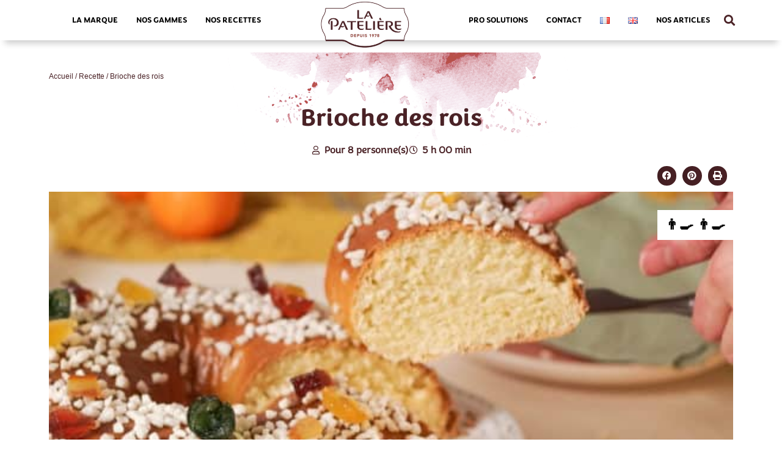

--- FILE ---
content_type: text/html; charset=UTF-8
request_url: https://www.lapateliere.com/recette/brioche-des-rois/
body_size: 129222
content:
<!doctype html>
<html lang="fr-FR">
<head><meta charset="UTF-8"><script>if(navigator.userAgent.match(/MSIE|Internet Explorer/i)||navigator.userAgent.match(/Trident\/7\..*?rv:11/i)){var href=document.location.href;if(!href.match(/[?&]nowprocket/)){if(href.indexOf("?")==-1){if(href.indexOf("#")==-1){document.location.href=href+"?nowprocket=1"}else{document.location.href=href.replace("#","?nowprocket=1#")}}else{if(href.indexOf("#")==-1){document.location.href=href+"&nowprocket=1"}else{document.location.href=href.replace("#","&nowprocket=1#")}}}}</script><script>(()=>{class RocketLazyLoadScripts{constructor(){this.v="2.0.3",this.userEvents=["keydown","keyup","mousedown","mouseup","mousemove","mouseover","mouseenter","mouseout","mouseleave","touchmove","touchstart","touchend","touchcancel","wheel","click","dblclick","input","visibilitychange"],this.attributeEvents=["onblur","onclick","oncontextmenu","ondblclick","onfocus","onmousedown","onmouseenter","onmouseleave","onmousemove","onmouseout","onmouseover","onmouseup","onmousewheel","onscroll","onsubmit"]}async t(){this.i(),this.o(),/iP(ad|hone)/.test(navigator.userAgent)&&this.h(),this.u(),this.l(this),this.m(),this.k(this),this.p(this),this._(),await Promise.all([this.R(),this.L()]),this.lastBreath=Date.now(),this.S(this),this.P(),this.D(),this.O(),this.M(),await this.C(this.delayedScripts.normal),await this.C(this.delayedScripts.defer),await this.C(this.delayedScripts.async),this.F("domReady"),await this.T(),await this.j(),await this.I(),this.F("windowLoad"),await this.A(),window.dispatchEvent(new Event("rocket-allScriptsLoaded")),this.everythingLoaded=!0,this.lastTouchEnd&&await new Promise((t=>setTimeout(t,500-Date.now()+this.lastTouchEnd))),this.H(),this.F("all"),this.U(),this.W()}i(){this.CSPIssue=sessionStorage.getItem("rocketCSPIssue"),document.addEventListener("securitypolicyviolation",(t=>{this.CSPIssue||"script-src-elem"!==t.violatedDirective||"data"!==t.blockedURI||(this.CSPIssue=!0,sessionStorage.setItem("rocketCSPIssue",!0))}),{isRocket:!0})}o(){window.addEventListener("pageshow",(t=>{this.persisted=t.persisted,this.realWindowLoadedFired=!0}),{isRocket:!0}),window.addEventListener("pagehide",(()=>{this.onFirstUserAction=null}),{isRocket:!0})}h(){let t;function e(e){t=e}window.addEventListener("touchstart",e,{isRocket:!0}),window.addEventListener("touchend",(function i(o){Math.abs(o.changedTouches[0].pageX-t.changedTouches[0].pageX)<10&&Math.abs(o.changedTouches[0].pageY-t.changedTouches[0].pageY)<10&&o.timeStamp-t.timeStamp<200&&(o.target.dispatchEvent(new PointerEvent("click",{target:o.target,bubbles:!0,cancelable:!0,detail:1})),event.preventDefault(),window.removeEventListener("touchstart",e,{isRocket:!0}),window.removeEventListener("touchend",i,{isRocket:!0}))}),{isRocket:!0})}q(t){this.userActionTriggered||("mousemove"!==t.type||this.firstMousemoveIgnored?"keyup"===t.type||"mouseover"===t.type||"mouseout"===t.type||(this.userActionTriggered=!0,this.onFirstUserAction&&this.onFirstUserAction()):this.firstMousemoveIgnored=!0),"click"===t.type&&t.preventDefault(),this.savedUserEvents.length>0&&(t.stopPropagation(),t.stopImmediatePropagation()),"touchstart"===this.lastEvent&&"touchend"===t.type&&(this.lastTouchEnd=Date.now()),"click"===t.type&&(this.lastTouchEnd=0),this.lastEvent=t.type,this.savedUserEvents.push(t)}u(){this.savedUserEvents=[],this.userEventHandler=this.q.bind(this),this.userEvents.forEach((t=>window.addEventListener(t,this.userEventHandler,{passive:!1,isRocket:!0})))}U(){this.userEvents.forEach((t=>window.removeEventListener(t,this.userEventHandler,{passive:!1,isRocket:!0}))),this.savedUserEvents.forEach((t=>{t.target.dispatchEvent(new window[t.constructor.name](t.type,t))}))}m(){this.eventsMutationObserver=new MutationObserver((t=>{const e="return false";for(const i of t){if("attributes"===i.type){const t=i.target.getAttribute(i.attributeName);t&&t!==e&&(i.target.setAttribute("data-rocket-"+i.attributeName,t),i.target["rocket"+i.attributeName]=new Function("event",t),i.target.setAttribute(i.attributeName,e))}"childList"===i.type&&i.addedNodes.forEach((t=>{if(t.nodeType===Node.ELEMENT_NODE)for(const i of t.attributes)this.attributeEvents.includes(i.name)&&i.value&&""!==i.value&&(t.setAttribute("data-rocket-"+i.name,i.value),t["rocket"+i.name]=new Function("event",i.value),t.setAttribute(i.name,e))}))}})),this.eventsMutationObserver.observe(document,{subtree:!0,childList:!0,attributeFilter:this.attributeEvents})}H(){this.eventsMutationObserver.disconnect(),this.attributeEvents.forEach((t=>{document.querySelectorAll("[data-rocket-"+t+"]").forEach((e=>{e.setAttribute(t,e.getAttribute("data-rocket-"+t)),e.removeAttribute("data-rocket-"+t)}))}))}k(t){Object.defineProperty(HTMLElement.prototype,"onclick",{get(){return this.rocketonclick||null},set(e){this.rocketonclick=e,this.setAttribute(t.everythingLoaded?"onclick":"data-rocket-onclick","this.rocketonclick(event)")}})}S(t){function e(e,i){let o=e[i];e[i]=null,Object.defineProperty(e,i,{get:()=>o,set(s){t.everythingLoaded?o=s:e["rocket"+i]=o=s}})}e(document,"onreadystatechange"),e(window,"onload"),e(window,"onpageshow");try{Object.defineProperty(document,"readyState",{get:()=>t.rocketReadyState,set(e){t.rocketReadyState=e},configurable:!0}),document.readyState="loading"}catch(t){console.log("WPRocket DJE readyState conflict, bypassing")}}l(t){this.originalAddEventListener=EventTarget.prototype.addEventListener,this.originalRemoveEventListener=EventTarget.prototype.removeEventListener,this.savedEventListeners=[],EventTarget.prototype.addEventListener=function(e,i,o){o&&o.isRocket||!t.B(e,this)&&!t.userEvents.includes(e)||t.B(e,this)&&!t.userActionTriggered||e.startsWith("rocket-")||t.everythingLoaded?t.originalAddEventListener.call(this,e,i,o):t.savedEventListeners.push({target:this,remove:!1,type:e,func:i,options:o})},EventTarget.prototype.removeEventListener=function(e,i,o){o&&o.isRocket||!t.B(e,this)&&!t.userEvents.includes(e)||t.B(e,this)&&!t.userActionTriggered||e.startsWith("rocket-")||t.everythingLoaded?t.originalRemoveEventListener.call(this,e,i,o):t.savedEventListeners.push({target:this,remove:!0,type:e,func:i,options:o})}}F(t){"all"===t&&(EventTarget.prototype.addEventListener=this.originalAddEventListener,EventTarget.prototype.removeEventListener=this.originalRemoveEventListener),this.savedEventListeners=this.savedEventListeners.filter((e=>{let i=e.type,o=e.target||window;return"domReady"===t&&"DOMContentLoaded"!==i&&"readystatechange"!==i||("windowLoad"===t&&"load"!==i&&"readystatechange"!==i&&"pageshow"!==i||(this.B(i,o)&&(i="rocket-"+i),e.remove?o.removeEventListener(i,e.func,e.options):o.addEventListener(i,e.func,e.options),!1))}))}p(t){let e;function i(e){return t.everythingLoaded?e:e.split(" ").map((t=>"load"===t||t.startsWith("load.")?"rocket-jquery-load":t)).join(" ")}function o(o){function s(e){const s=o.fn[e];o.fn[e]=o.fn.init.prototype[e]=function(){return this[0]===window&&t.userActionTriggered&&("string"==typeof arguments[0]||arguments[0]instanceof String?arguments[0]=i(arguments[0]):"object"==typeof arguments[0]&&Object.keys(arguments[0]).forEach((t=>{const e=arguments[0][t];delete arguments[0][t],arguments[0][i(t)]=e}))),s.apply(this,arguments),this}}if(o&&o.fn&&!t.allJQueries.includes(o)){const e={DOMContentLoaded:[],"rocket-DOMContentLoaded":[]};for(const t in e)document.addEventListener(t,(()=>{e[t].forEach((t=>t()))}),{isRocket:!0});o.fn.ready=o.fn.init.prototype.ready=function(i){function s(){parseInt(o.fn.jquery)>2?setTimeout((()=>i.bind(document)(o))):i.bind(document)(o)}return t.realDomReadyFired?!t.userActionTriggered||t.fauxDomReadyFired?s():e["rocket-DOMContentLoaded"].push(s):e.DOMContentLoaded.push(s),o([])},s("on"),s("one"),s("off"),t.allJQueries.push(o)}e=o}t.allJQueries=[],o(window.jQuery),Object.defineProperty(window,"jQuery",{get:()=>e,set(t){o(t)}})}P(){const t=new Map;document.write=document.writeln=function(e){const i=document.currentScript,o=document.createRange(),s=i.parentElement;let n=t.get(i);void 0===n&&(n=i.nextSibling,t.set(i,n));const c=document.createDocumentFragment();o.setStart(c,0),c.appendChild(o.createContextualFragment(e)),s.insertBefore(c,n)}}async R(){return new Promise((t=>{this.userActionTriggered?t():this.onFirstUserAction=t}))}async L(){return new Promise((t=>{document.addEventListener("DOMContentLoaded",(()=>{this.realDomReadyFired=!0,t()}),{isRocket:!0})}))}async I(){return this.realWindowLoadedFired?Promise.resolve():new Promise((t=>{window.addEventListener("load",t,{isRocket:!0})}))}M(){this.pendingScripts=[];this.scriptsMutationObserver=new MutationObserver((t=>{for(const e of t)e.addedNodes.forEach((t=>{"SCRIPT"!==t.tagName||t.noModule||t.isWPRocket||this.pendingScripts.push({script:t,promise:new Promise((e=>{const i=()=>{const i=this.pendingScripts.findIndex((e=>e.script===t));i>=0&&this.pendingScripts.splice(i,1),e()};t.addEventListener("load",i,{isRocket:!0}),t.addEventListener("error",i,{isRocket:!0}),setTimeout(i,1e3)}))})}))})),this.scriptsMutationObserver.observe(document,{childList:!0,subtree:!0})}async j(){await this.J(),this.pendingScripts.length?(await this.pendingScripts[0].promise,await this.j()):this.scriptsMutationObserver.disconnect()}D(){this.delayedScripts={normal:[],async:[],defer:[]},document.querySelectorAll("script[type$=rocketlazyloadscript]").forEach((t=>{t.hasAttribute("data-rocket-src")?t.hasAttribute("async")&&!1!==t.async?this.delayedScripts.async.push(t):t.hasAttribute("defer")&&!1!==t.defer||"module"===t.getAttribute("data-rocket-type")?this.delayedScripts.defer.push(t):this.delayedScripts.normal.push(t):this.delayedScripts.normal.push(t)}))}async _(){await this.L();let t=[];document.querySelectorAll("script[type$=rocketlazyloadscript][data-rocket-src]").forEach((e=>{let i=e.getAttribute("data-rocket-src");if(i&&!i.startsWith("data:")){i.startsWith("//")&&(i=location.protocol+i);try{const o=new URL(i).origin;o!==location.origin&&t.push({src:o,crossOrigin:e.crossOrigin||"module"===e.getAttribute("data-rocket-type")})}catch(t){}}})),t=[...new Map(t.map((t=>[JSON.stringify(t),t]))).values()],this.N(t,"preconnect")}async $(t){if(await this.G(),!0!==t.noModule||!("noModule"in HTMLScriptElement.prototype))return new Promise((e=>{let i;function o(){(i||t).setAttribute("data-rocket-status","executed"),e()}try{if(navigator.userAgent.includes("Firefox/")||""===navigator.vendor||this.CSPIssue)i=document.createElement("script"),[...t.attributes].forEach((t=>{let e=t.nodeName;"type"!==e&&("data-rocket-type"===e&&(e="type"),"data-rocket-src"===e&&(e="src"),i.setAttribute(e,t.nodeValue))})),t.text&&(i.text=t.text),t.nonce&&(i.nonce=t.nonce),i.hasAttribute("src")?(i.addEventListener("load",o,{isRocket:!0}),i.addEventListener("error",(()=>{i.setAttribute("data-rocket-status","failed-network"),e()}),{isRocket:!0}),setTimeout((()=>{i.isConnected||e()}),1)):(i.text=t.text,o()),i.isWPRocket=!0,t.parentNode.replaceChild(i,t);else{const i=t.getAttribute("data-rocket-type"),s=t.getAttribute("data-rocket-src");i?(t.type=i,t.removeAttribute("data-rocket-type")):t.removeAttribute("type"),t.addEventListener("load",o,{isRocket:!0}),t.addEventListener("error",(i=>{this.CSPIssue&&i.target.src.startsWith("data:")?(console.log("WPRocket: CSP fallback activated"),t.removeAttribute("src"),this.$(t).then(e)):(t.setAttribute("data-rocket-status","failed-network"),e())}),{isRocket:!0}),s?(t.fetchPriority="high",t.removeAttribute("data-rocket-src"),t.src=s):t.src="data:text/javascript;base64,"+window.btoa(unescape(encodeURIComponent(t.text)))}}catch(i){t.setAttribute("data-rocket-status","failed-transform"),e()}}));t.setAttribute("data-rocket-status","skipped")}async C(t){const e=t.shift();return e?(e.isConnected&&await this.$(e),this.C(t)):Promise.resolve()}O(){this.N([...this.delayedScripts.normal,...this.delayedScripts.defer,...this.delayedScripts.async],"preload")}N(t,e){this.trash=this.trash||[];let i=!0;var o=document.createDocumentFragment();t.forEach((t=>{const s=t.getAttribute&&t.getAttribute("data-rocket-src")||t.src;if(s&&!s.startsWith("data:")){const n=document.createElement("link");n.href=s,n.rel=e,"preconnect"!==e&&(n.as="script",n.fetchPriority=i?"high":"low"),t.getAttribute&&"module"===t.getAttribute("data-rocket-type")&&(n.crossOrigin=!0),t.crossOrigin&&(n.crossOrigin=t.crossOrigin),t.integrity&&(n.integrity=t.integrity),t.nonce&&(n.nonce=t.nonce),o.appendChild(n),this.trash.push(n),i=!1}})),document.head.appendChild(o)}W(){this.trash.forEach((t=>t.remove()))}async T(){try{document.readyState="interactive"}catch(t){}this.fauxDomReadyFired=!0;try{await this.G(),document.dispatchEvent(new Event("rocket-readystatechange")),await this.G(),document.rocketonreadystatechange&&document.rocketonreadystatechange(),await this.G(),document.dispatchEvent(new Event("rocket-DOMContentLoaded")),await this.G(),window.dispatchEvent(new Event("rocket-DOMContentLoaded"))}catch(t){console.error(t)}}async A(){try{document.readyState="complete"}catch(t){}try{await this.G(),document.dispatchEvent(new Event("rocket-readystatechange")),await this.G(),document.rocketonreadystatechange&&document.rocketonreadystatechange(),await this.G(),window.dispatchEvent(new Event("rocket-load")),await this.G(),window.rocketonload&&window.rocketonload(),await this.G(),this.allJQueries.forEach((t=>t(window).trigger("rocket-jquery-load"))),await this.G();const t=new Event("rocket-pageshow");t.persisted=this.persisted,window.dispatchEvent(t),await this.G(),window.rocketonpageshow&&window.rocketonpageshow({persisted:this.persisted})}catch(t){console.error(t)}}async G(){Date.now()-this.lastBreath>45&&(await this.J(),this.lastBreath=Date.now())}async J(){return document.hidden?new Promise((t=>setTimeout(t))):new Promise((t=>requestAnimationFrame(t)))}B(t,e){return e===document&&"readystatechange"===t||(e===document&&"DOMContentLoaded"===t||(e===window&&"DOMContentLoaded"===t||(e===window&&"load"===t||e===window&&"pageshow"===t)))}static run(){(new RocketLazyLoadScripts).t()}}RocketLazyLoadScripts.run()})();</script>
	
	<meta name="viewport" content="width=device-width, initial-scale=1">
	<link rel="profile" href="https://gmpg.org/xfn/11">
	<meta name='robots' content='index, follow, max-image-preview:large, max-snippet:-1, max-video-preview:-1' />

	<!-- This site is optimized with the Yoast SEO Premium plugin v21.9 (Yoast SEO v25.6) - https://yoast.com/wordpress/plugins/seo/ -->
	<title>Brioche des rois - LA PATELIERE</title><link rel="preload" data-rocket-preload as="font" href="https://use.typekit.net/af/e1c78a/00000000000000007735a9fa/30/l?primer=7cdcb44be4a7db8877ffa5c0007b8dd865b3bbc383831fe2ea177f62257a9191&#038;fvd=n4&#038;v=3" crossorigin><link rel="preload" data-rocket-preload as="font" href="https://use.typekit.net/af/e73d8b/00000000000000007735aa00/30/l?primer=7cdcb44be4a7db8877ffa5c0007b8dd865b3bbc383831fe2ea177f62257a9191&#038;fvd=n7&#038;v=3" crossorigin><link rel="preload" data-rocket-preload as="font" href="https://use.typekit.net/af/58c921/00000000000000007735aa01/30/l?primer=7cdcb44be4a7db8877ffa5c0007b8dd865b3bbc383831fe2ea177f62257a9191&#038;fvd=n5&#038;v=3" crossorigin><link rel="preload" data-rocket-preload as="font" href="https://www.lapateliere.com/wp-content/plugins/woocommerce/assets/fonts/WooCommerce.woff2" crossorigin><link rel="preload" data-rocket-preload as="font" href="https://www.lapateliere.com/wp-content/plugins/elementor/assets/lib/font-awesome/webfonts/fa-solid-900.woff2" crossorigin><link rel="preload" data-rocket-preload as="font" href="https://www.lapateliere.com/wp-content/plugins/elementor/assets/lib/font-awesome/webfonts/fa-brands-400.woff2" crossorigin><link rel="preload" data-rocket-preload as="font" href="https://www.lapateliere.com/wp-content/plugins/elementor/assets/lib/eicons/fonts/eicons.woff2?5.43.0" crossorigin><link rel="preload" data-rocket-preload as="font" href="https://www.lapateliere.com/wp-content/uploads/elementor/google-fonts/fonts/dancingscript-if2rxtr6ys-zf4s-kcswsvi_szlgiue.woff2" crossorigin><link rel="preload" data-rocket-preload as="font" href="https://www.lapateliere.com/wp-content/plugins/elementor/assets/lib/font-awesome/webfonts/fa-regular-400.woff2" crossorigin><style id="wpr-usedcss">@font-face{font-family:congenial;src:url("https://use.typekit.net/af/e1c78a/00000000000000007735a9fa/30/l?primer=7cdcb44be4a7db8877ffa5c0007b8dd865b3bbc383831fe2ea177f62257a9191&fvd=n4&v=3") format("woff2"),url("https://use.typekit.net/af/e1c78a/00000000000000007735a9fa/30/d?primer=7cdcb44be4a7db8877ffa5c0007b8dd865b3bbc383831fe2ea177f62257a9191&fvd=n4&v=3") format("woff"),url("https://use.typekit.net/af/e1c78a/00000000000000007735a9fa/30/a?primer=7cdcb44be4a7db8877ffa5c0007b8dd865b3bbc383831fe2ea177f62257a9191&fvd=n4&v=3") format("opentype");font-display:swap;font-style:normal;font-weight:400;font-stretch:normal}@font-face{font-family:congenial;src:url("https://use.typekit.net/af/e73d8b/00000000000000007735aa00/30/l?primer=7cdcb44be4a7db8877ffa5c0007b8dd865b3bbc383831fe2ea177f62257a9191&fvd=n7&v=3") format("woff2"),url("https://use.typekit.net/af/e73d8b/00000000000000007735aa00/30/d?primer=7cdcb44be4a7db8877ffa5c0007b8dd865b3bbc383831fe2ea177f62257a9191&fvd=n7&v=3") format("woff"),url("https://use.typekit.net/af/e73d8b/00000000000000007735aa00/30/a?primer=7cdcb44be4a7db8877ffa5c0007b8dd865b3bbc383831fe2ea177f62257a9191&fvd=n7&v=3") format("opentype");font-display:swap;font-style:normal;font-weight:700;font-stretch:normal}@font-face{font-family:congenial-light;src:url("https://use.typekit.net/af/58c921/00000000000000007735aa01/30/l?primer=7cdcb44be4a7db8877ffa5c0007b8dd865b3bbc383831fe2ea177f62257a9191&fvd=n5&v=3") format("woff2"),url("https://use.typekit.net/af/58c921/00000000000000007735aa01/30/d?primer=7cdcb44be4a7db8877ffa5c0007b8dd865b3bbc383831fe2ea177f62257a9191&fvd=n5&v=3") format("woff"),url("https://use.typekit.net/af/58c921/00000000000000007735aa01/30/a?primer=7cdcb44be4a7db8877ffa5c0007b8dd865b3bbc383831fe2ea177f62257a9191&fvd=n5&v=3") format("opentype");font-display:swap;font-style:normal;font-weight:500;font-stretch:normal}img:is([sizes=auto i],[sizes^="auto," i]){contain-intrinsic-size:3000px 1500px}img.emoji{display:inline!important;border:none!important;box-shadow:none!important;height:1em!important;width:1em!important;margin:0 .07em!important;vertical-align:-.1em!important;background:0 0!important;padding:0!important}.woocommerce .woocommerce-error .button,.woocommerce .woocommerce-message .button{float:right}.woocommerce img{height:auto;max-width:100%}.woocommerce #content div.product div.images,.woocommerce div.product div.images{float:left;width:48%}.woocommerce #content div.product div.thumbnails::after,.woocommerce #content div.product div.thumbnails::before,.woocommerce div.product div.thumbnails::after,.woocommerce div.product div.thumbnails::before{content:" ";display:table}.woocommerce #content div.product div.thumbnails::after,.woocommerce div.product div.thumbnails::after{clear:both}.woocommerce #content div.product div.thumbnails a,.woocommerce div.product div.thumbnails a{float:left;width:30.75%;margin-right:3.8%;margin-bottom:1em}.woocommerce #content div.product div.thumbnails a.last,.woocommerce div.product div.thumbnails a.last{margin-right:0}.woocommerce #content div.product div.thumbnails a.first,.woocommerce div.product div.thumbnails a.first{clear:both}.woocommerce div.product div.thumbnails.columns-1 a{width:100%;margin-right:0;float:none}.woocommerce div.product div.thumbnails.columns-2 a{width:48%}.woocommerce div.product div.thumbnails.columns-4 a{width:22.05%}.woocommerce div.product div.thumbnails.columns-5 a{width:16.9%}.woocommerce div.product div.summary{float:right;width:48%;clear:none}.woocommerce #content div.product .woocommerce-tabs,.woocommerce div.product .woocommerce-tabs{clear:both}.woocommerce div.product .woocommerce-tabs ul.tabs::after,.woocommerce div.product .woocommerce-tabs ul.tabs::before{content:" ";display:table}.woocommerce div.product .woocommerce-tabs ul.tabs::after{clear:both}.woocommerce div.product .woocommerce-tabs ul.tabs li{display:inline-block}.woocommerce div.product #reviews .comment::after,.woocommerce div.product #reviews .comment::before{content:" ";display:table}.woocommerce div.product #reviews .comment::after{clear:both}.woocommerce div.product #reviews .comment img{float:right;height:auto}.woocommerce .woocommerce-result-count{float:left}.woocommerce .woocommerce-ordering{float:right}.woocommerce form .password-input{display:flex;flex-direction:column;justify-content:center;position:relative}.woocommerce form .password-input input[type=password]{padding-right:2.5rem}.woocommerce form .password-input input::-ms-reveal{display:none}.woocommerce form .show-password-input{background-color:transparent;border-radius:0;border:0;color:var(--wc-form-color-text,#000);cursor:pointer;font-size:inherit;line-height:inherit;margin:0;padding:0;position:absolute;right:.7em;text-decoration:none;top:50%;transform:translateY(-50%);-moz-osx-font-smoothing:inherit;-webkit-appearance:none;-webkit-font-smoothing:inherit}.woocommerce form .show-password-input::before{background-repeat:no-repeat;background-size:cover;background-image:url('data:image/svg+xml,<svg width="20" height="20" viewBox="0 0 20 20" fill="none" xmlns="http://www.w3.org/2000/svg"><path d="M17.3 3.3C16.9 2.9 16.2 2.9 15.7 3.3L13.3 5.7C12.2437 5.3079 11.1267 5.1048 10 5.1C6.2 5.2 2.8 7.2 1 10.5C1.2 10.9 1.5 11.3 1.8 11.7C2.6 12.8 3.6 13.7 4.7 14.4L3 16.1C2.6 16.5 2.5 17.2 3 17.7C3.4 18.1 4.1 18.2 4.6 17.7L17.3 4.9C17.7 4.4 17.7 3.7 17.3 3.3ZM6.7 12.3L5.4 13.6C4.2 12.9 3.1 11.9 2.3 10.7C3.5 9 5.1 7.8 7 7.2C5.7 8.6 5.6 10.8 6.7 12.3ZM10.1 9C9.6 8.5 9.7 7.7 10.2 7.2C10.7 6.8 11.4 6.8 11.9 7.2L10.1 9ZM18.3 9.5C17.8 8.8 17.2 8.1 16.5 7.6L15.5 8.6C16.3 9.2 17 9.9 17.6 10.8C15.9 13.4 13 15 9.9 15H9.1L8.1 16C8.8 15.9 9.4 16 10 16C13.3 16 16.4 14.4 18.3 11.7C18.6 11.3 18.8 10.9 19.1 10.5C18.8 10.2 18.6 9.8 18.3 9.5ZM14 10L10 14C12.2 14 14 12.2 14 10Z" fill="%23111111"/></svg>');content:"";display:block;height:22px;width:22px}.woocommerce form .show-password-input.display-password::before{background-image:url('data:image/svg+xml,<svg width="20" height="20" viewBox="0 0 20 20" fill="none" xmlns="http://www.w3.org/2000/svg"><path d="M18.3 9.49999C15 4.89999 8.50002 3.79999 3.90002 7.19999C2.70002 8.09999 1.70002 9.29999 0.900024 10.6C1.10002 11 1.40002 11.4 1.70002 11.8C5.00002 16.4 11.3 17.4 15.9 14.2C16.8 13.5 17.6 12.8 18.3 11.8C18.6 11.4 18.8 11 19.1 10.6C18.8 10.2 18.6 9.79999 18.3 9.49999ZM10.1 7.19999C10.6 6.69999 11.4 6.69999 11.9 7.19999C12.4 7.69999 12.4 8.49999 11.9 8.99999C11.4 9.49999 10.6 9.49999 10.1 8.99999C9.60003 8.49999 9.60003 7.69999 10.1 7.19999ZM10 14.9C6.90002 14.9 4.00002 13.3 2.30002 10.7C3.50002 8.99999 5.10002 7.79999 7.00002 7.19999C6.30002 7.99999 6.00002 8.89999 6.00002 9.89999C6.00002 12.1 7.70002 14 10 14C12.2 14 14.1 12.3 14.1 9.99999V9.89999C14.1 8.89999 13.7 7.89999 13 7.19999C14.9 7.79999 16.5 8.99999 17.7 10.7C16 13.3 13.1 14.9 10 14.9Z" fill="%23111111"/></svg>')}:root{--woocommerce:#720eec;--wc-green:#7ad03a;--wc-red:#a00;--wc-orange:#ffba00;--wc-blue:#2ea2cc;--wc-primary:#720eec;--wc-primary-text:#fcfbfe;--wc-secondary:#e9e6ed;--wc-secondary-text:#515151;--wc-highlight:#958e09;--wc-highligh-text:white;--wc-content-bg:#fff;--wc-subtext:#767676;--wc-form-border-color:rgba(32, 7, 7, .8);--wc-form-border-radius:4px;--wc-form-border-width:1px}@keyframes spin{100%{transform:rotate(360deg)}}@font-face{font-display:swap;font-family:WooCommerce;src:url(https://www.lapateliere.com/wp-content/plugins/woocommerce/assets/fonts/WooCommerce.woff2) format("woff2"),url(https://www.lapateliere.com/wp-content/plugins/woocommerce/assets/fonts/WooCommerce.woff) format("woff"),url(https://www.lapateliere.com/wp-content/plugins/woocommerce/assets/fonts/WooCommerce.ttf) format("truetype");font-weight:400;font-style:normal}.woocommerce-store-notice{position:absolute;top:0;left:0;right:0;margin:0;width:100%;font-size:1em;padding:1em 0;text-align:center;background-color:#720eec;color:#fcfbfe;z-index:99998;box-shadow:0 1px 1em rgba(0,0,0,.2);display:none}.woocommerce-store-notice a{color:#fcfbfe;text-decoration:underline}.clear{clear:both}.woocommerce .blockUI.blockOverlay{position:relative}.woocommerce .blockUI.blockOverlay::before{height:1em;width:1em;display:block;position:absolute;top:50%;left:50%;margin-left:-.5em;margin-top:-.5em;content:"";animation:1s ease-in-out infinite spin;background:url(https://www.lapateliere.com/wp-content/plugins/woocommerce/assets/images/icons/loader.svg) center center;background-size:cover;line-height:1;text-align:center;font-size:2em;color:rgba(0,0,0,.75)}.woocommerce a.remove{display:block;font-size:1.5em;height:1em;width:1em;text-align:center;line-height:1;border-radius:100%;color:var(--wc-red)!important;text-decoration:none;font-weight:700;border:0}.woocommerce a.remove:hover{color:#fff!important;background:var(--wc-red)}.woocommerce .woocommerce-breadcrumb{margin:0 0 1em;padding:0}.woocommerce .woocommerce-breadcrumb::after,.woocommerce .woocommerce-breadcrumb::before{content:" ";display:table}.woocommerce .woocommerce-breadcrumb::after{clear:both}.woocommerce .quantity .qty{width:3.631em;text-align:center}.woocommerce div.product{margin-bottom:0;position:relative}.woocommerce div.product .product_title{clear:none;margin-top:0;padding:0}.woocommerce div.product p.price ins,.woocommerce div.product span.price ins{background:inherit;font-weight:700;display:inline-block}.woocommerce div.product p.price del,.woocommerce div.product span.price del{opacity:.5;display:inline-block}.woocommerce div.product p.stock{font-size:.92em}.woocommerce div.product .woocommerce-product-rating{margin-bottom:1.618em}.woocommerce div.product div.images{margin-bottom:2em}.woocommerce div.product div.images img{display:block;width:100%;height:auto;box-shadow:none}.woocommerce div.product div.images div.thumbnails{padding-top:1em}.woocommerce div.product div.images.woocommerce-product-gallery{position:relative}.woocommerce div.product div.images .woocommerce-product-gallery__wrapper{transition:all cubic-bezier(.795,-.035,0,1) .5s;margin:0;padding:0}.woocommerce div.product div.images .woocommerce-product-gallery__wrapper .zoomImg{background-color:#fff;opacity:0}.woocommerce div.product div.images .woocommerce-product-gallery__image--placeholder{border:1px solid #f2f2f2}.woocommerce div.product div.images .woocommerce-product-gallery__image:nth-child(n+2){width:25%;display:inline-block}.woocommerce div.product div.images .woocommerce-product-gallery__image a{display:block;outline-offset:-2px}.woocommerce div.product div.images .woocommerce-product-gallery__trigger{background:#fff;border:none;box-sizing:content-box;border-radius:100%;cursor:pointer;font-size:2em;height:36px;padding:0;position:absolute;right:.5em;text-indent:-9999px;top:.5em;width:36px;z-index:99}.woocommerce div.product div.images .woocommerce-product-gallery__trigger::before{border:2px solid #000;border-radius:100%;box-sizing:content-box;content:"";display:block;height:10px;left:9px;top:9px;position:absolute;width:10px}.woocommerce div.product div.images .woocommerce-product-gallery__trigger::after{background:#000;border-radius:6px;box-sizing:content-box;content:"";display:block;height:8px;left:22px;position:absolute;top:19px;transform:rotate(-45deg);width:2px}.woocommerce div.product div.images .woocommerce-product-gallery__trigger span[aria-hidden=true]{border:0;clip-path:inset(50%);height:1px;left:50%;margin:-1px;overflow:hidden;position:absolute;top:50%;width:1px}.woocommerce div.product div.images .flex-control-thumbs{overflow:hidden;zoom:1;margin:0;padding:0}.woocommerce div.product div.images .flex-control-thumbs li{width:25%;float:left;margin:0;list-style:none}.woocommerce div.product div.images .flex-control-thumbs li img{cursor:pointer;opacity:.5;margin:0}.woocommerce div.product div.images .flex-control-thumbs li img.flex-active,.woocommerce div.product div.images .flex-control-thumbs li img:hover{opacity:1}.woocommerce div.product .woocommerce-product-gallery--columns-3 .flex-control-thumbs li:nth-child(3n+1){clear:left}.woocommerce div.product .woocommerce-product-gallery--columns-4 .flex-control-thumbs li:nth-child(4n+1){clear:left}.woocommerce div.product .woocommerce-product-gallery--columns-5 .flex-control-thumbs li:nth-child(5n+1){clear:left}.woocommerce div.product div.summary{margin-bottom:2em}.woocommerce div.product div.social{text-align:right;margin:0 0 1em}.woocommerce div.product div.social span{margin:0 0 0 2px}.woocommerce div.product div.social span span{margin:0}.woocommerce div.product div.social span .stButton .chicklets{padding-left:16px;width:0}.woocommerce div.product div.social iframe{float:left;margin-top:3px}.woocommerce div.product .woocommerce-tabs ul.tabs{list-style:none;padding:0 0 0 1em;margin:0 0 1.618em;overflow:hidden;position:relative}.woocommerce div.product .woocommerce-tabs ul.tabs li{border:1px solid #cfc8d8;background-color:#e9e6ed;color:#515151;display:inline-block;position:relative;z-index:0;border-radius:4px 4px 0 0;margin:0 -5px;padding:0 1em}.woocommerce div.product .woocommerce-tabs ul.tabs li a{display:inline-block;padding:.5em 0;font-weight:700;color:#515151;text-decoration:none}.woocommerce div.product .woocommerce-tabs ul.tabs li a:hover{text-decoration:none;color:#6b6b6b}.woocommerce div.product .woocommerce-tabs ul.tabs li.active{background:#fff;color:#515151;z-index:2;border-bottom-color:#fff}.woocommerce div.product .woocommerce-tabs ul.tabs li.active a{color:inherit;text-shadow:inherit}.woocommerce div.product .woocommerce-tabs ul.tabs li.active::before{box-shadow:2px 2px 0 #fff}.woocommerce div.product .woocommerce-tabs ul.tabs li.active::after{box-shadow:-2px 2px 0 #fff}.woocommerce div.product .woocommerce-tabs ul.tabs li::after,.woocommerce div.product .woocommerce-tabs ul.tabs li::before{border:1px solid #cfc8d8;position:absolute;bottom:-1px;width:5px;height:5px;content:" ";box-sizing:border-box}.woocommerce div.product .woocommerce-tabs ul.tabs li::before{left:-5px;border-bottom-right-radius:4px;border-width:0 1px 1px 0;box-shadow:2px 2px 0 #e9e6ed}.woocommerce div.product .woocommerce-tabs ul.tabs li::after{right:-5px;border-bottom-left-radius:4px;border-width:0 0 1px 1px;box-shadow:-2px 2px 0 #e9e6ed}.woocommerce div.product .woocommerce-tabs ul.tabs::before{position:absolute;content:" ";width:100%;bottom:0;left:0;border-bottom:1px solid #cfc8d8;z-index:1}.woocommerce div.product .woocommerce-tabs .panel{margin:0 0 2em;padding:0}.woocommerce div.product p.cart{margin-bottom:2em}.woocommerce div.product p.cart::after,.woocommerce div.product p.cart::before{content:" ";display:table}.woocommerce div.product p.cart::after{clear:both}.woocommerce div.product form.cart{margin-bottom:2em}.woocommerce div.product form.cart::after,.woocommerce div.product form.cart::before{content:" ";display:table}.woocommerce div.product form.cart::after{clear:both}.woocommerce div.product form.cart div.quantity{float:left;margin:0 4px 0 0}.woocommerce div.product form.cart table{border-width:0 0 1px}.woocommerce div.product form.cart table td{padding-left:0}.woocommerce div.product form.cart table div.quantity{float:none;margin:0}.woocommerce div.product form.cart table small.stock{display:block;float:none}.woocommerce div.product form.cart .variations{margin-bottom:1em;border:0;width:100%}.woocommerce div.product form.cart .variations td,.woocommerce div.product form.cart .variations th{border:0;line-height:2em;vertical-align:top}.woocommerce div.product form.cart .variations label{font-weight:700;text-align:left}.woocommerce div.product form.cart .variations select{max-width:100%;min-width:75%;display:inline-block;margin-right:1em;appearance:none;-webkit-appearance:none;-moz-appearance:none;padding-right:3em;background:url([data-uri]) no-repeat;background-size:16px;-webkit-background-size:16px;background-position:calc(100% - 12px) 50%;-webkit-background-position:calc(100% - 12px) 50%}.woocommerce div.product form.cart .variations td.label{padding-right:1em}.woocommerce div.product form.cart .woocommerce-variation-description p{margin-bottom:1em}.woocommerce div.product form.cart .reset_variations{visibility:hidden;font-size:.83em}.woocommerce div.product form.cart .wc-no-matching-variations{display:none}.woocommerce div.product form.cart .button{vertical-align:middle;float:left}.woocommerce div.product form.cart .group_table td.woocommerce-grouped-product-list-item__label{padding-right:1em;padding-left:1em}.woocommerce div.product form.cart .group_table td{vertical-align:top;padding-bottom:.5em;border:0}.woocommerce div.product form.cart .group_table td:first-child{width:4em;text-align:center}.woocommerce div.product form.cart .group_table .wc-grouped-product-add-to-cart-checkbox{display:inline-block;width:auto;margin:0 auto;transform:scale(1.5,1.5)}.woocommerce .woocommerce-result-count{margin:0 0 1em}.woocommerce .woocommerce-ordering{margin:0 0 1em}.woocommerce .woocommerce-ordering>label{margin-right:.25rem}.woocommerce .woocommerce-ordering select{vertical-align:top}.woocommerce #reviews h3{margin:0}.woocommerce #reviews #respond{margin:0;border:0;padding:0}.woocommerce p.stars a{position:relative;height:1em;width:1em;text-indent:-999em;display:inline-block;text-decoration:none;font-size:24px}.woocommerce p.stars a::before{display:block;position:absolute;top:0;left:0;width:1em;height:1em;line-height:1;font-family:WooCommerce;content:"\e021";content:"\e021"/"";text-indent:0}.woocommerce p.stars a:hover~a::before{content:"\e021"}.woocommerce p.stars:hover a::before{content:"\e020"}.woocommerce p.stars.selected a.active::before{content:"\e020"}.woocommerce p.stars.selected a.active~a::before{content:"\e021"}.woocommerce p.stars.selected a:not(.active)::before{content:"\e020"}.woocommerce:where(body:not(.woocommerce-block-theme-has-button-styles)) #respond input#submit,.woocommerce:where(body:not(.woocommerce-block-theme-has-button-styles)) a.button,.woocommerce:where(body:not(.woocommerce-block-theme-has-button-styles)) button.button,.woocommerce:where(body:not(.woocommerce-block-theme-has-button-styles)) input.button,:where(body:not(.woocommerce-block-theme-has-button-styles)):where(:not(.edit-post-visual-editor)) .woocommerce #respond input#submit,:where(body:not(.woocommerce-block-theme-has-button-styles)):where(:not(.edit-post-visual-editor)) .woocommerce a.button,:where(body:not(.woocommerce-block-theme-has-button-styles)):where(:not(.edit-post-visual-editor)) .woocommerce button.button,:where(body:not(.woocommerce-block-theme-has-button-styles)):where(:not(.edit-post-visual-editor)) .woocommerce input.button{font-size:100%;margin:0;line-height:1;cursor:pointer;position:relative;text-decoration:none;overflow:visible;padding:.618em 1em;font-weight:700;border-radius:3px;left:auto;color:#515151;background-color:#e9e6ed;border:0;display:inline-block;background-image:none;box-shadow:none;text-shadow:none}.woocommerce:where(body:not(.woocommerce-block-theme-has-button-styles)) #respond input#submit.loading,.woocommerce:where(body:not(.woocommerce-block-theme-has-button-styles)) a.button.loading,.woocommerce:where(body:not(.woocommerce-block-theme-has-button-styles)) button.button.loading,.woocommerce:where(body:not(.woocommerce-block-theme-has-button-styles)) input.button.loading,:where(body:not(.woocommerce-block-theme-has-button-styles)):where(:not(.edit-post-visual-editor)) .woocommerce #respond input#submit.loading,:where(body:not(.woocommerce-block-theme-has-button-styles)):where(:not(.edit-post-visual-editor)) .woocommerce a.button.loading,:where(body:not(.woocommerce-block-theme-has-button-styles)):where(:not(.edit-post-visual-editor)) .woocommerce button.button.loading,:where(body:not(.woocommerce-block-theme-has-button-styles)):where(:not(.edit-post-visual-editor)) .woocommerce input.button.loading{opacity:.25;padding-right:2.618em}.woocommerce:where(body:not(.woocommerce-block-theme-has-button-styles)) #respond input#submit.loading::after,.woocommerce:where(body:not(.woocommerce-block-theme-has-button-styles)) a.button.loading::after,.woocommerce:where(body:not(.woocommerce-block-theme-has-button-styles)) button.button.loading::after,.woocommerce:where(body:not(.woocommerce-block-theme-has-button-styles)) input.button.loading::after,:where(body:not(.woocommerce-block-theme-has-button-styles)):where(:not(.edit-post-visual-editor)) .woocommerce #respond input#submit.loading::after,:where(body:not(.woocommerce-block-theme-has-button-styles)):where(:not(.edit-post-visual-editor)) .woocommerce a.button.loading::after,:where(body:not(.woocommerce-block-theme-has-button-styles)):where(:not(.edit-post-visual-editor)) .woocommerce button.button.loading::after,:where(body:not(.woocommerce-block-theme-has-button-styles)):where(:not(.edit-post-visual-editor)) .woocommerce input.button.loading::after{font-family:WooCommerce;content:"\e01c";vertical-align:top;font-weight:400;position:absolute;top:.618em;right:1em;animation:2s linear infinite spin}.woocommerce:where(body:not(.woocommerce-block-theme-has-button-styles)) #respond input#submit.added::after,.woocommerce:where(body:not(.woocommerce-block-theme-has-button-styles)) a.button.added::after,.woocommerce:where(body:not(.woocommerce-block-theme-has-button-styles)) button.button.added::after,.woocommerce:where(body:not(.woocommerce-block-theme-has-button-styles)) input.button.added::after,:where(body:not(.woocommerce-block-theme-has-button-styles)):where(:not(.edit-post-visual-editor)) .woocommerce #respond input#submit.added::after,:where(body:not(.woocommerce-block-theme-has-button-styles)):where(:not(.edit-post-visual-editor)) .woocommerce a.button.added::after,:where(body:not(.woocommerce-block-theme-has-button-styles)):where(:not(.edit-post-visual-editor)) .woocommerce button.button.added::after,:where(body:not(.woocommerce-block-theme-has-button-styles)):where(:not(.edit-post-visual-editor)) .woocommerce input.button.added::after{font-family:WooCommerce;content:"\e017";margin-left:.53em;vertical-align:bottom}.woocommerce:where(body:not(.woocommerce-block-theme-has-button-styles)) #respond input#submit:hover,.woocommerce:where(body:not(.woocommerce-block-theme-has-button-styles)) a.button:hover,.woocommerce:where(body:not(.woocommerce-block-theme-has-button-styles)) button.button:hover,.woocommerce:where(body:not(.woocommerce-block-theme-has-button-styles)) input.button:hover,:where(body:not(.woocommerce-block-theme-has-button-styles)):where(:not(.edit-post-visual-editor)) .woocommerce #respond input#submit:hover,:where(body:not(.woocommerce-block-theme-has-button-styles)):where(:not(.edit-post-visual-editor)) .woocommerce a.button:hover,:where(body:not(.woocommerce-block-theme-has-button-styles)):where(:not(.edit-post-visual-editor)) .woocommerce button.button:hover,:where(body:not(.woocommerce-block-theme-has-button-styles)):where(:not(.edit-post-visual-editor)) .woocommerce input.button:hover{background-color:#dcd7e2;text-decoration:none;background-image:none;color:#515151}.woocommerce:where(body:not(.woocommerce-block-theme-has-button-styles)) #respond input#submit.alt,.woocommerce:where(body:not(.woocommerce-block-theme-has-button-styles)) a.button.alt,.woocommerce:where(body:not(.woocommerce-block-theme-has-button-styles)) button.button.alt,.woocommerce:where(body:not(.woocommerce-block-theme-has-button-styles)) input.button.alt,:where(body:not(.woocommerce-block-theme-has-button-styles)):where(:not(.edit-post-visual-editor)) .woocommerce #respond input#submit.alt,:where(body:not(.woocommerce-block-theme-has-button-styles)):where(:not(.edit-post-visual-editor)) .woocommerce a.button.alt,:where(body:not(.woocommerce-block-theme-has-button-styles)):where(:not(.edit-post-visual-editor)) .woocommerce button.button.alt,:where(body:not(.woocommerce-block-theme-has-button-styles)):where(:not(.edit-post-visual-editor)) .woocommerce input.button.alt{background-color:#7f54b3;color:#fff;-webkit-font-smoothing:antialiased}.woocommerce:where(body:not(.woocommerce-block-theme-has-button-styles)) #respond input#submit.alt:hover,.woocommerce:where(body:not(.woocommerce-block-theme-has-button-styles)) a.button.alt:hover,.woocommerce:where(body:not(.woocommerce-block-theme-has-button-styles)) button.button.alt:hover,.woocommerce:where(body:not(.woocommerce-block-theme-has-button-styles)) input.button.alt:hover,:where(body:not(.woocommerce-block-theme-has-button-styles)):where(:not(.edit-post-visual-editor)) .woocommerce #respond input#submit.alt:hover,:where(body:not(.woocommerce-block-theme-has-button-styles)):where(:not(.edit-post-visual-editor)) .woocommerce a.button.alt:hover,:where(body:not(.woocommerce-block-theme-has-button-styles)):where(:not(.edit-post-visual-editor)) .woocommerce button.button.alt:hover,:where(body:not(.woocommerce-block-theme-has-button-styles)):where(:not(.edit-post-visual-editor)) .woocommerce input.button.alt:hover{background-color:#7249a4;color:#fff}.woocommerce:where(body:not(.woocommerce-block-theme-has-button-styles)) #respond input#submit.alt.disabled,.woocommerce:where(body:not(.woocommerce-block-theme-has-button-styles)) #respond input#submit.alt.disabled:hover,.woocommerce:where(body:not(.woocommerce-block-theme-has-button-styles)) #respond input#submit.alt:disabled,.woocommerce:where(body:not(.woocommerce-block-theme-has-button-styles)) #respond input#submit.alt:disabled:hover,.woocommerce:where(body:not(.woocommerce-block-theme-has-button-styles)) #respond input#submit.alt:disabled[disabled],.woocommerce:where(body:not(.woocommerce-block-theme-has-button-styles)) #respond input#submit.alt:disabled[disabled]:hover,.woocommerce:where(body:not(.woocommerce-block-theme-has-button-styles)) a.button.alt.disabled,.woocommerce:where(body:not(.woocommerce-block-theme-has-button-styles)) a.button.alt.disabled:hover,.woocommerce:where(body:not(.woocommerce-block-theme-has-button-styles)) a.button.alt:disabled,.woocommerce:where(body:not(.woocommerce-block-theme-has-button-styles)) a.button.alt:disabled:hover,.woocommerce:where(body:not(.woocommerce-block-theme-has-button-styles)) a.button.alt:disabled[disabled],.woocommerce:where(body:not(.woocommerce-block-theme-has-button-styles)) a.button.alt:disabled[disabled]:hover,.woocommerce:where(body:not(.woocommerce-block-theme-has-button-styles)) button.button.alt.disabled,.woocommerce:where(body:not(.woocommerce-block-theme-has-button-styles)) button.button.alt.disabled:hover,.woocommerce:where(body:not(.woocommerce-block-theme-has-button-styles)) button.button.alt:disabled,.woocommerce:where(body:not(.woocommerce-block-theme-has-button-styles)) button.button.alt:disabled:hover,.woocommerce:where(body:not(.woocommerce-block-theme-has-button-styles)) button.button.alt:disabled[disabled],.woocommerce:where(body:not(.woocommerce-block-theme-has-button-styles)) button.button.alt:disabled[disabled]:hover,.woocommerce:where(body:not(.woocommerce-block-theme-has-button-styles)) input.button.alt.disabled,.woocommerce:where(body:not(.woocommerce-block-theme-has-button-styles)) input.button.alt.disabled:hover,.woocommerce:where(body:not(.woocommerce-block-theme-has-button-styles)) input.button.alt:disabled,.woocommerce:where(body:not(.woocommerce-block-theme-has-button-styles)) input.button.alt:disabled:hover,.woocommerce:where(body:not(.woocommerce-block-theme-has-button-styles)) input.button.alt:disabled[disabled],.woocommerce:where(body:not(.woocommerce-block-theme-has-button-styles)) input.button.alt:disabled[disabled]:hover,:where(body:not(.woocommerce-block-theme-has-button-styles)):where(:not(.edit-post-visual-editor)) .woocommerce #respond input#submit.alt.disabled,:where(body:not(.woocommerce-block-theme-has-button-styles)):where(:not(.edit-post-visual-editor)) .woocommerce #respond input#submit.alt.disabled:hover,:where(body:not(.woocommerce-block-theme-has-button-styles)):where(:not(.edit-post-visual-editor)) .woocommerce #respond input#submit.alt:disabled,:where(body:not(.woocommerce-block-theme-has-button-styles)):where(:not(.edit-post-visual-editor)) .woocommerce #respond input#submit.alt:disabled:hover,:where(body:not(.woocommerce-block-theme-has-button-styles)):where(:not(.edit-post-visual-editor)) .woocommerce #respond input#submit.alt:disabled[disabled],:where(body:not(.woocommerce-block-theme-has-button-styles)):where(:not(.edit-post-visual-editor)) .woocommerce #respond input#submit.alt:disabled[disabled]:hover,:where(body:not(.woocommerce-block-theme-has-button-styles)):where(:not(.edit-post-visual-editor)) .woocommerce a.button.alt.disabled,:where(body:not(.woocommerce-block-theme-has-button-styles)):where(:not(.edit-post-visual-editor)) .woocommerce a.button.alt.disabled:hover,:where(body:not(.woocommerce-block-theme-has-button-styles)):where(:not(.edit-post-visual-editor)) .woocommerce a.button.alt:disabled,:where(body:not(.woocommerce-block-theme-has-button-styles)):where(:not(.edit-post-visual-editor)) .woocommerce a.button.alt:disabled:hover,:where(body:not(.woocommerce-block-theme-has-button-styles)):where(:not(.edit-post-visual-editor)) .woocommerce a.button.alt:disabled[disabled],:where(body:not(.woocommerce-block-theme-has-button-styles)):where(:not(.edit-post-visual-editor)) .woocommerce a.button.alt:disabled[disabled]:hover,:where(body:not(.woocommerce-block-theme-has-button-styles)):where(:not(.edit-post-visual-editor)) .woocommerce button.button.alt.disabled,:where(body:not(.woocommerce-block-theme-has-button-styles)):where(:not(.edit-post-visual-editor)) .woocommerce button.button.alt.disabled:hover,:where(body:not(.woocommerce-block-theme-has-button-styles)):where(:not(.edit-post-visual-editor)) .woocommerce button.button.alt:disabled,:where(body:not(.woocommerce-block-theme-has-button-styles)):where(:not(.edit-post-visual-editor)) .woocommerce button.button.alt:disabled:hover,:where(body:not(.woocommerce-block-theme-has-button-styles)):where(:not(.edit-post-visual-editor)) .woocommerce button.button.alt:disabled[disabled],:where(body:not(.woocommerce-block-theme-has-button-styles)):where(:not(.edit-post-visual-editor)) .woocommerce button.button.alt:disabled[disabled]:hover,:where(body:not(.woocommerce-block-theme-has-button-styles)):where(:not(.edit-post-visual-editor)) .woocommerce input.button.alt.disabled,:where(body:not(.woocommerce-block-theme-has-button-styles)):where(:not(.edit-post-visual-editor)) .woocommerce input.button.alt.disabled:hover,:where(body:not(.woocommerce-block-theme-has-button-styles)):where(:not(.edit-post-visual-editor)) .woocommerce input.button.alt:disabled,:where(body:not(.woocommerce-block-theme-has-button-styles)):where(:not(.edit-post-visual-editor)) .woocommerce input.button.alt:disabled:hover,:where(body:not(.woocommerce-block-theme-has-button-styles)):where(:not(.edit-post-visual-editor)) .woocommerce input.button.alt:disabled[disabled],:where(body:not(.woocommerce-block-theme-has-button-styles)):where(:not(.edit-post-visual-editor)) .woocommerce input.button.alt:disabled[disabled]:hover{background-color:#7f54b3;color:#fff}.woocommerce:where(body:not(.woocommerce-block-theme-has-button-styles)) #respond input#submit.disabled,.woocommerce:where(body:not(.woocommerce-block-theme-has-button-styles)) #respond input#submit:disabled,.woocommerce:where(body:not(.woocommerce-block-theme-has-button-styles)) #respond input#submit:disabled[disabled],.woocommerce:where(body:not(.woocommerce-block-theme-has-button-styles)) a.button.disabled,.woocommerce:where(body:not(.woocommerce-block-theme-has-button-styles)) a.button:disabled,.woocommerce:where(body:not(.woocommerce-block-theme-has-button-styles)) a.button:disabled[disabled],.woocommerce:where(body:not(.woocommerce-block-theme-has-button-styles)) button.button.disabled,.woocommerce:where(body:not(.woocommerce-block-theme-has-button-styles)) button.button:disabled,.woocommerce:where(body:not(.woocommerce-block-theme-has-button-styles)) button.button:disabled[disabled],.woocommerce:where(body:not(.woocommerce-block-theme-has-button-styles)) input.button.disabled,.woocommerce:where(body:not(.woocommerce-block-theme-has-button-styles)) input.button:disabled,.woocommerce:where(body:not(.woocommerce-block-theme-has-button-styles)) input.button:disabled[disabled],:where(body:not(.woocommerce-block-theme-has-button-styles)):where(:not(.edit-post-visual-editor)) .woocommerce #respond input#submit.disabled,:where(body:not(.woocommerce-block-theme-has-button-styles)):where(:not(.edit-post-visual-editor)) .woocommerce #respond input#submit:disabled,:where(body:not(.woocommerce-block-theme-has-button-styles)):where(:not(.edit-post-visual-editor)) .woocommerce #respond input#submit:disabled[disabled],:where(body:not(.woocommerce-block-theme-has-button-styles)):where(:not(.edit-post-visual-editor)) .woocommerce a.button.disabled,:where(body:not(.woocommerce-block-theme-has-button-styles)):where(:not(.edit-post-visual-editor)) .woocommerce a.button:disabled,:where(body:not(.woocommerce-block-theme-has-button-styles)):where(:not(.edit-post-visual-editor)) .woocommerce a.button:disabled[disabled],:where(body:not(.woocommerce-block-theme-has-button-styles)):where(:not(.edit-post-visual-editor)) .woocommerce button.button.disabled,:where(body:not(.woocommerce-block-theme-has-button-styles)):where(:not(.edit-post-visual-editor)) .woocommerce button.button:disabled,:where(body:not(.woocommerce-block-theme-has-button-styles)):where(:not(.edit-post-visual-editor)) .woocommerce button.button:disabled[disabled],:where(body:not(.woocommerce-block-theme-has-button-styles)):where(:not(.edit-post-visual-editor)) .woocommerce input.button.disabled,:where(body:not(.woocommerce-block-theme-has-button-styles)):where(:not(.edit-post-visual-editor)) .woocommerce input.button:disabled,:where(body:not(.woocommerce-block-theme-has-button-styles)):where(:not(.edit-post-visual-editor)) .woocommerce input.button:disabled[disabled]{color:inherit;cursor:not-allowed;opacity:.5;padding:.618em 1em}.woocommerce:where(body:not(.woocommerce-block-theme-has-button-styles)) #respond input#submit.disabled:hover,.woocommerce:where(body:not(.woocommerce-block-theme-has-button-styles)) #respond input#submit:disabled:hover,.woocommerce:where(body:not(.woocommerce-block-theme-has-button-styles)) #respond input#submit:disabled[disabled]:hover,.woocommerce:where(body:not(.woocommerce-block-theme-has-button-styles)) a.button.disabled:hover,.woocommerce:where(body:not(.woocommerce-block-theme-has-button-styles)) a.button:disabled:hover,.woocommerce:where(body:not(.woocommerce-block-theme-has-button-styles)) a.button:disabled[disabled]:hover,.woocommerce:where(body:not(.woocommerce-block-theme-has-button-styles)) button.button.disabled:hover,.woocommerce:where(body:not(.woocommerce-block-theme-has-button-styles)) button.button:disabled:hover,.woocommerce:where(body:not(.woocommerce-block-theme-has-button-styles)) button.button:disabled[disabled]:hover,.woocommerce:where(body:not(.woocommerce-block-theme-has-button-styles)) input.button.disabled:hover,.woocommerce:where(body:not(.woocommerce-block-theme-has-button-styles)) input.button:disabled:hover,.woocommerce:where(body:not(.woocommerce-block-theme-has-button-styles)) input.button:disabled[disabled]:hover,:where(body:not(.woocommerce-block-theme-has-button-styles)):where(:not(.edit-post-visual-editor)) .woocommerce #respond input#submit.disabled:hover,:where(body:not(.woocommerce-block-theme-has-button-styles)):where(:not(.edit-post-visual-editor)) .woocommerce #respond input#submit:disabled:hover,:where(body:not(.woocommerce-block-theme-has-button-styles)):where(:not(.edit-post-visual-editor)) .woocommerce #respond input#submit:disabled[disabled]:hover,:where(body:not(.woocommerce-block-theme-has-button-styles)):where(:not(.edit-post-visual-editor)) .woocommerce a.button.disabled:hover,:where(body:not(.woocommerce-block-theme-has-button-styles)):where(:not(.edit-post-visual-editor)) .woocommerce a.button:disabled:hover,:where(body:not(.woocommerce-block-theme-has-button-styles)):where(:not(.edit-post-visual-editor)) .woocommerce a.button:disabled[disabled]:hover,:where(body:not(.woocommerce-block-theme-has-button-styles)):where(:not(.edit-post-visual-editor)) .woocommerce button.button.disabled:hover,:where(body:not(.woocommerce-block-theme-has-button-styles)):where(:not(.edit-post-visual-editor)) .woocommerce button.button:disabled:hover,:where(body:not(.woocommerce-block-theme-has-button-styles)):where(:not(.edit-post-visual-editor)) .woocommerce button.button:disabled[disabled]:hover,:where(body:not(.woocommerce-block-theme-has-button-styles)):where(:not(.edit-post-visual-editor)) .woocommerce input.button.disabled:hover,:where(body:not(.woocommerce-block-theme-has-button-styles)):where(:not(.edit-post-visual-editor)) .woocommerce input.button:disabled:hover,:where(body:not(.woocommerce-block-theme-has-button-styles)):where(:not(.edit-post-visual-editor)) .woocommerce input.button:disabled[disabled]:hover{color:inherit;background-color:#e9e6ed}.woocommerce:where(body:not(.woocommerce-uses-block-theme)) .woocommerce-breadcrumb{font-size:.92em;color:#767676}.woocommerce:where(body:not(.woocommerce-uses-block-theme)) .woocommerce-breadcrumb a{color:#767676}.woocommerce-error,.woocommerce-message{padding:1em 2em 1em 3.5em;margin:0 0 2em;position:relative;background-color:#f6f5f8;color:#515151;border-top:3px solid #720eec;list-style:none;width:auto;word-wrap:break-word}.woocommerce-error::after,.woocommerce-error::before,.woocommerce-message::after,.woocommerce-message::before{content:" ";display:table}.woocommerce-error::after,.woocommerce-message::after{clear:both}.woocommerce-error::before,.woocommerce-message::before{font-family:WooCommerce;content:"\e028";content:"\e028"/"";display:inline-block;position:absolute;top:1em;left:1.5em}.woocommerce-error .button,.woocommerce-message .button{float:right}.woocommerce-error li,.woocommerce-message li{list-style:none!important;padding-left:0!important;margin-left:0!important}.woocommerce-message{border-top-color:#8fae1b}.woocommerce-message::before{content:"\e015";color:#8fae1b}.woocommerce-error{border-top-color:#b81c23}.woocommerce-error::before{content:"\e016";color:#b81c23}html{line-height:1.15;-webkit-text-size-adjust:100%}*,:after,:before{box-sizing:border-box}body{margin:0;font-family:-apple-system,BlinkMacSystemFont,'Segoe UI',Roboto,'Helvetica Neue',Arial,'Noto Sans',sans-serif,'Apple Color Emoji','Segoe UI Emoji','Segoe UI Symbol','Noto Color Emoji';font-size:1rem;font-weight:400;line-height:1.5;color:#333;background-color:#fff;-webkit-font-smoothing:antialiased;-moz-osx-font-smoothing:grayscale}h1,h2,h3,h4,h6{-webkit-margin-before:.5rem;margin-block-start:.5rem;-webkit-margin-after:1rem;margin-block-end:1rem;font-family:inherit;font-weight:500;line-height:1.2;color:inherit}h1{font-size:2.5rem}h2{font-size:2rem}h3{font-size:1.75rem}h4{font-size:1.5rem}h6{font-size:1rem}p{-webkit-margin-before:0;margin-block-start:0;-webkit-margin-after:.9rem;margin-block-end:.9rem}a{background-color:transparent;text-decoration:none;color:#c36}a:active,a:hover{color:#336}a:not([href]):not([tabindex]),a:not([href]):not([tabindex]):focus,a:not([href]):not([tabindex]):hover{color:inherit;text-decoration:none}a:not([href]):not([tabindex]):focus{outline:0}strong{font-weight:bolder}code{font-family:monospace,monospace;font-size:1em}sub{font-size:75%;line-height:0;position:relative;vertical-align:baseline}sub{bottom:-.25em}img{border-style:none;height:auto;max-width:100%}[hidden],template{display:none}@media print{*,:after,:before{background:0 0!important;color:#000!important;box-shadow:none!important;text-shadow:none!important}a,a:visited{text-decoration:underline}a[href]:after{content:" (" attr(href) ")"}a[href^="#"]:after,a[href^="javascript:"]:after{content:""}img,tr{-moz-column-break-inside:avoid;break-inside:avoid}h2,h3,p{orphans:3;widows:3}h2,h3{-moz-column-break-after:avoid;break-after:avoid}}label{display:inline-block;line-height:1;vertical-align:middle}button,input,optgroup,select,textarea{font-family:inherit;font-size:1rem;line-height:1.5;margin:0}input[type=email],input[type=number],input[type=password],input[type=search],input[type=tel],input[type=text],input[type=url],select,textarea{width:100%;border:1px solid #666;border-radius:3px;padding:.5rem 1rem;transition:all .3s}input[type=email]:focus,input[type=number]:focus,input[type=password]:focus,input[type=search]:focus,input[type=tel]:focus,input[type=text]:focus,input[type=url]:focus,select:focus,textarea:focus{border-color:#333}button,input{overflow:visible}button,select{text-transform:none}[type=button],[type=submit],button{width:auto;-webkit-appearance:button}[type=button]::-moz-focus-inner,[type=submit]::-moz-focus-inner,button::-moz-focus-inner{border-style:none;padding:0}[type=button]:-moz-focusring,[type=submit]:-moz-focusring,button:-moz-focusring{outline:ButtonText dotted 1px}[type=button],[type=submit],button{display:inline-block;font-weight:400;color:#c36;text-align:center;white-space:nowrap;-webkit-user-select:none;-moz-user-select:none;user-select:none;background-color:transparent;border:1px solid #c36;padding:.5rem 1rem;font-size:1rem;border-radius:3px;transition:all .3s}[type=button]:focus,[type=submit]:focus,button:focus{outline:-webkit-focus-ring-color auto 5px}[type=button]:focus,[type=button]:hover,[type=submit]:focus,[type=submit]:hover,button:focus,button:hover{color:#fff;background-color:#c36;text-decoration:none}[type=button]:not(:disabled),[type=submit]:not(:disabled),button:not(:disabled){cursor:pointer}fieldset{padding:.35em .75em .625em}legend{box-sizing:border-box;color:inherit;display:table;max-width:100%;padding:0;white-space:normal}progress{vertical-align:baseline}textarea{overflow:auto;resize:vertical}[type=checkbox],[type=radio]{box-sizing:border-box;padding:0}[type=number]::-webkit-inner-spin-button,[type=number]::-webkit-outer-spin-button{height:auto}[type=search]{-webkit-appearance:textfield;outline-offset:-2px}[type=search]::-webkit-search-decoration{-webkit-appearance:none}::-webkit-file-upload-button{-webkit-appearance:button;font:inherit}select{display:block}table{background-color:transparent;width:100%;-webkit-margin-after:15px;margin-block-end:15px;font-size:.9em;border-spacing:0;border-collapse:collapse}table tbody+tbody{-webkit-border-before:2px solid hsla(0,0%,50.2%,.5019607843);border-block-start:2px solid hsla(0,0%,50.2%,.5019607843)}dl,dt,li,ul{-webkit-margin-before:0;margin-block-start:0;-webkit-margin-after:0;margin-block-end:0;border:0;outline:0;font-size:100%;vertical-align:baseline;background:0 0}.sticky{position:relative;display:block}.hide{display:none!important}.screen-reader-text{clip:rect(1px,1px,1px,1px);height:1px;overflow:hidden;position:absolute!important;width:1px;word-wrap:normal!important}.screen-reader-text:focus{background-color:#eee;clip:auto!important;-webkit-clip-path:none;clip-path:none;color:#333;display:block;font-size:1rem;height:auto;left:5px;line-height:normal;padding:15px 23px 14px;text-decoration:none;top:5px;width:auto;z-index:100000}.site-header{display:flex;flex-wrap:wrap;justify-content:space-between;-webkit-padding-before:1rem;padding-block-start:1rem;-webkit-padding-after:1rem;padding-block-end:1rem;position:relative}.post .wp-post-image{width:100%;max-height:500px;-o-object-fit:cover;object-fit:cover}@media (max-width:991px){.post .wp-post-image{max-height:400px}}.site-navigation-toggle-holder{display:flex;align-items:center;justify-content:flex-end;flex-grow:1;max-width:20%;padding:8px 15px}.site-navigation-toggle-holder .site-navigation-toggle{display:flex;align-items:center;justify-content:center;font-size:22px;padding:.25em;cursor:pointer;border:0 solid;border-radius:3px;background-color:rgba(0,0,0,.05);color:#494c4f}.site-navigation-toggle-holder.elementor-active .site-navigation-toggle i:before{content:"\e87f"}.site-navigation-dropdown{-webkit-margin-before:10px;margin-block-start:10px;transition:max-height .3s,transform .3s;transform-origin:top;position:absolute;bottom:0;left:0;z-index:10000;width:100%}.site-navigation-toggle-holder:not(.elementor-active)+.site-navigation-dropdown{transform:scaleY(0);max-height:0}.site-navigation-toggle-holder.elementor-active+.site-navigation-dropdown{transform:scaleY(1);max-height:100vh}.site-navigation-dropdown ul{padding:0}.site-navigation-dropdown ul.menu{position:absolute;width:100%;padding:0;margin:0;background:#fff}.site-navigation-dropdown ul.menu li{display:block;width:100%;position:relative}.site-navigation-dropdown ul.menu li a{display:block;padding:20px;background:#fff;color:#55595c;box-shadow:inset 0 -1px 0 rgba(0,0,0,.1019607843)}.site-navigation-dropdown ul.menu>li li{transition:max-height .3s,transform .3s;transform-origin:top;transform:scaleY(0);max-height:0}.site-navigation-dropdown ul.menu li.elementor-active>ul>li{transform:scaleY(1);max-height:100vh}.site-header:not(.dynamic-header){-webkit-margin-start:auto;margin-inline-start:auto;-webkit-margin-end:auto;margin-inline-end:auto;width:100%}@media (max-width:575px){.post .wp-post-image{max-height:300px}.site-header:not(.dynamic-header){-webkit-padding-start:10px;padding-inline-start:10px;-webkit-padding-end:10px;padding-inline-end:10px}}@media (min-width:576px){.site-header:not(.dynamic-header){max-width:500px}}@media (min-width:768px){.site-header:not(.dynamic-header){max-width:600px}}@media (min-width:992px){.site-header:not(.dynamic-header){max-width:800px}}@media (min-width:1200px){.site-header:not(.dynamic-header){max-width:1140px}}.site-header+.elementor{min-height:calc(100vh - 320px)}:root{--direction-multiplier:1}body.rtl,html[dir=rtl]{--direction-multiplier:-1}.elementor-screen-only,.screen-reader-text,.screen-reader-text span{height:1px;margin:-1px;overflow:hidden;padding:0;position:absolute;top:-10000em;width:1px;clip:rect(0,0,0,0);border:0}.elementor *,.elementor :after,.elementor :before{box-sizing:border-box}.elementor a{box-shadow:none;text-decoration:none}.elementor img{border:none;border-radius:0;box-shadow:none;height:auto;max-width:100%}.elementor iframe,.elementor object{border:none;line-height:1;margin:0;max-width:100%;width:100%}.e-con-inner>.elementor-element.elementor-absolute,.e-con>.elementor-element.elementor-absolute,.elementor-widget-wrap>.elementor-element.elementor-absolute{position:absolute}.elementor-widget-wrap .elementor-element.elementor-widget__width-initial{max-width:100%}.elementor-element{--flex-direction:initial;--flex-wrap:initial;--justify-content:initial;--align-items:initial;--align-content:initial;--gap:initial;--flex-basis:initial;--flex-grow:initial;--flex-shrink:initial;--order:initial;--align-self:initial;align-self:var(--align-self);flex-basis:var(--flex-basis);flex-grow:var(--flex-grow);flex-shrink:var(--flex-shrink);order:var(--order)}.elementor-element.elementor-absolute{z-index:1}.elementor-element:where(.e-con-full,.elementor-widget){align-content:var(--align-content);align-items:var(--align-items);flex-direction:var(--flex-direction);flex-wrap:var(--flex-wrap);gap:var(--row-gap) var(--column-gap);justify-content:var(--justify-content)}.elementor-invisible{visibility:hidden}.elementor-align-center{text-align:center}.elementor-align-right{text-align:right}.elementor-align-center .elementor-button,.elementor-align-right .elementor-button{width:auto}@media (max-width:767px){table table{font-size:.8em}.elementor-mobile-align-center{text-align:center}.elementor-mobile-align-center .elementor-button{width:auto}.elementor-column{width:100%}}:root{--page-title-display:block}.elementor-page-title{display:var(--page-title-display)}.elementor-section{position:relative}.elementor-section .elementor-container{display:flex;margin-left:auto;margin-right:auto;position:relative}@media (max-width:1024px){.elementor-section .elementor-container{flex-wrap:wrap}}.elementor-section.elementor-section-items-top>.elementor-container{align-items:flex-start}.elementor-widget-wrap{align-content:flex-start;flex-wrap:wrap;position:relative;width:100%}.elementor:not(.elementor-bc-flex-widget) .elementor-widget-wrap{display:flex}.elementor-widget-wrap>.elementor-element{width:100%}.elementor-widget-wrap.e-swiper-container{width:calc(100% - (var(--e-column-margin-left,0px) + var(--e-column-margin-right,0px)))}.elementor-widget{position:relative}.elementor-widget:not(:last-child){margin-bottom:var(--kit-widget-spacing,20px)}.elementor-widget:not(:last-child).elementor-absolute,.elementor-widget:not(:last-child).elementor-widget__width-initial{margin-bottom:0}.elementor-column{display:flex;min-height:1px;position:relative}.elementor-column-gap-default>.elementor-column>.elementor-element-populated{padding:10px}@media (min-width:768px){.elementor-column.elementor-col-30{width:30%}.elementor-column.elementor-col-33{width:33.333%}.elementor-column.elementor-col-50{width:50%}.elementor-column.elementor-col-70{width:70%}.elementor-column.elementor-col-100{width:100%}}.elementor-grid{display:grid;grid-column-gap:var(--grid-column-gap);grid-row-gap:var(--grid-row-gap)}.elementor-grid .elementor-grid-item{min-width:0}.elementor-grid-0 .elementor-grid{display:inline-block;margin-bottom:calc(-1 * var(--grid-row-gap));width:100%;word-spacing:var(--grid-column-gap)}.elementor-grid-0 .elementor-grid .elementor-grid-item{display:inline-block;margin-bottom:var(--grid-row-gap);word-break:break-word}.elementor-grid-4 .elementor-grid{grid-template-columns:repeat(4,1fr)}.elementor-grid-5 .elementor-grid{grid-template-columns:repeat(5,1fr)}@media (min-width:1025px){#elementor-device-mode:after{content:"desktop"}}@media (min-width:-1){#elementor-device-mode:after{content:"widescreen"}}@media (max-width:-1){#elementor-device-mode:after{content:"laptop";content:"tablet_extra"}}@media (max-width:1024px){.elementor-grid-tablet-2 .elementor-grid{grid-template-columns:repeat(2,1fr)}#elementor-device-mode:after{content:"tablet"}}@media (max-width:-1){#elementor-device-mode:after{content:"mobile_extra"}}@media (prefers-reduced-motion:no-preference){html{scroll-behavior:smooth}}.e-con{--border-radius:0;--border-top-width:0px;--border-right-width:0px;--border-bottom-width:0px;--border-left-width:0px;--border-style:initial;--border-color:initial;--container-widget-width:100%;--container-widget-height:initial;--container-widget-flex-grow:0;--container-widget-align-self:initial;--content-width:min(100%,var(--container-max-width,1140px));--width:100%;--min-height:initial;--height:auto;--text-align:initial;--margin-top:0px;--margin-right:0px;--margin-bottom:0px;--margin-left:0px;--padding-top:var(--container-default-padding-top,10px);--padding-right:var(--container-default-padding-right,10px);--padding-bottom:var(--container-default-padding-bottom,10px);--padding-left:var(--container-default-padding-left,10px);--position:relative;--z-index:revert;--overflow:visible;--gap:var(--widgets-spacing,20px);--row-gap:var(--widgets-spacing-row,20px);--column-gap:var(--widgets-spacing-column,20px);--overlay-mix-blend-mode:initial;--overlay-opacity:1;--overlay-transition:0.3s;--e-con-grid-template-columns:repeat(3,1fr);--e-con-grid-template-rows:repeat(2,1fr);border-radius:var(--border-radius);height:var(--height);min-height:var(--min-height);min-width:0;overflow:var(--overflow);position:var(--position);width:var(--width);z-index:var(--z-index);--flex-wrap-mobile:wrap;margin-block-end:var(--margin-block-end);margin-block-start:var(--margin-block-start);margin-inline-end:var(--margin-inline-end);margin-inline-start:var(--margin-inline-start);padding-inline-end:var(--padding-inline-end);padding-inline-start:var(--padding-inline-start)}.e-con:where(:not(.e-div-block-base)){transition:background var(--background-transition,.3s),border var(--border-transition,.3s),box-shadow var(--border-transition,.3s),transform var(--e-con-transform-transition-duration,.4s)}.e-con{--margin-block-start:var(--margin-top);--margin-block-end:var(--margin-bottom);--margin-inline-start:var(--margin-left);--margin-inline-end:var(--margin-right);--padding-inline-start:var(--padding-left);--padding-inline-end:var(--padding-right);--padding-block-start:var(--padding-top);--padding-block-end:var(--padding-bottom);--border-block-start-width:var(--border-top-width);--border-block-end-width:var(--border-bottom-width);--border-inline-start-width:var(--border-left-width);--border-inline-end-width:var(--border-right-width)}body.rtl .e-con{--padding-inline-start:var(--padding-right);--padding-inline-end:var(--padding-left);--margin-inline-start:var(--margin-right);--margin-inline-end:var(--margin-left);--border-inline-start-width:var(--border-right-width);--border-inline-end-width:var(--border-left-width)}.e-con.e-flex{--flex-direction:column;--flex-basis:auto;--flex-grow:0;--flex-shrink:1;flex:var(--flex-grow) var(--flex-shrink) var(--flex-basis)}.e-con-full,.e-con>.e-con-inner{padding-block-end:var(--padding-block-end);padding-block-start:var(--padding-block-start);text-align:var(--text-align)}.e-con-full.e-flex,.e-con.e-flex>.e-con-inner{flex-direction:var(--flex-direction)}.e-con,.e-con>.e-con-inner{display:var(--display)}.e-con-boxed.e-flex{align-content:normal;align-items:normal;flex-direction:column;flex-wrap:nowrap;justify-content:normal}.e-con-boxed{gap:initial;text-align:initial}.e-con.e-flex>.e-con-inner{align-content:var(--align-content);align-items:var(--align-items);align-self:auto;flex-basis:auto;flex-grow:1;flex-shrink:1;flex-wrap:var(--flex-wrap);justify-content:var(--justify-content)}.e-con>.e-con-inner{gap:var(--row-gap) var(--column-gap);height:100%;margin:0 auto;max-width:var(--content-width);padding-inline-end:0;padding-inline-start:0;width:100%}:is(.elementor-section-wrap,[data-elementor-id])>.e-con{--margin-left:auto;--margin-right:auto;max-width:min(100%,var(--width))}.e-con .elementor-widget.elementor-widget{margin-block-end:0}.e-con:before,.e-con>.elementor-motion-effects-container>.elementor-motion-effects-layer:before{border-block-end-width:var(--border-block-end-width);border-block-start-width:var(--border-block-start-width);border-color:var(--border-color);border-inline-end-width:var(--border-inline-end-width);border-inline-start-width:var(--border-inline-start-width);border-radius:var(--border-radius);border-style:var(--border-style);content:var(--background-overlay);display:block;height:max(100% + var(--border-top-width) + var(--border-bottom-width),100%);left:calc(0px - var(--border-left-width));mix-blend-mode:var(--overlay-mix-blend-mode);opacity:var(--overlay-opacity);position:absolute;top:calc(0px - var(--border-top-width));transition:var(--overlay-transition,.3s);width:max(100% + var(--border-left-width) + var(--border-right-width),100%)}.e-con:before{transition:background var(--overlay-transition,.3s),border-radius var(--border-transition,.3s),opacity var(--overlay-transition,.3s)}.e-con .elementor-widget{min-width:0}.e-con .elementor-widget-video,.e-con .elementor-widget.e-widget-swiper{width:100%}.e-con>.e-con-inner>.elementor-widget>.elementor-widget-container,.e-con>.elementor-widget>.elementor-widget-container{height:100%}.e-con.e-con>.e-con-inner>.elementor-widget,.elementor.elementor .e-con>.elementor-widget{max-width:100%}.e-con .elementor-widget:not(:last-child){--kit-widget-spacing:0px}@media (max-width:767px){.elementor-grid-mobile-1 .elementor-grid{grid-template-columns:repeat(1,1fr)}#elementor-device-mode:after{content:"mobile"}.e-con.e-flex{--width:100%;--flex-wrap:var(--flex-wrap-mobile)}}.elementor-form-fields-wrapper{display:flex;flex-wrap:wrap}.elementor-form-fields-wrapper.elementor-labels-above .elementor-field-group .elementor-field-subgroup,.elementor-form-fields-wrapper.elementor-labels-above .elementor-field-group>.elementor-select-wrapper,.elementor-form-fields-wrapper.elementor-labels-above .elementor-field-group>input,.elementor-form-fields-wrapper.elementor-labels-above .elementor-field-group>textarea{flex-basis:100%;max-width:100%}.elementor-form-fields-wrapper.elementor-labels-inline>.elementor-field-group .elementor-select-wrapper,.elementor-form-fields-wrapper.elementor-labels-inline>.elementor-field-group>input{flex-grow:1}.elementor-field-group{align-items:center;flex-wrap:wrap}.elementor-field-group.elementor-field-type-submit{align-items:flex-end}.elementor-field-group .elementor-field-textual{background-color:transparent;border:1px solid #69727d;color:#1f2124;flex-grow:1;max-width:100%;vertical-align:middle;width:100%}.elementor-field-group .elementor-field-textual:focus{box-shadow:inset 0 0 0 1px rgba(0,0,0,.1);outline:0}.elementor-field-group .elementor-field-textual::-moz-placeholder{color:inherit;font-family:inherit;opacity:.6}.elementor-field-group .elementor-field-textual::placeholder{color:inherit;font-family:inherit;opacity:.6}.elementor-field-label{cursor:pointer}.elementor-field-textual{border-radius:3px;font-size:15px;line-height:1.4;min-height:40px;padding:5px 14px}.elementor-field-textual.elementor-size-xs{border-radius:2px;font-size:13px;min-height:33px;padding:4px 12px}.elementor-button-align-stretch .elementor-field-type-submit:not(.e-form__buttons__wrapper) .elementor-button{flex-basis:100%}.elementor-button-align-stretch .e-form__buttons__wrapper{flex-basis:50%;flex-grow:1}.elementor-button-align-stretch .e-form__buttons__wrapper__button{flex-basis:100%}.elementor-button-align-center .e-form__buttons{justify-content:center}.elementor-button-align-start .e-form__buttons{justify-content:flex-start}.elementor-button-align-end .e-form__buttons{justify-content:flex-end}.elementor-button-align-center .elementor-field-type-submit:not(.e-form__buttons__wrapper) .elementor-button,.elementor-button-align-end .elementor-field-type-submit:not(.e-form__buttons__wrapper) .elementor-button,.elementor-button-align-start .elementor-field-type-submit:not(.e-form__buttons__wrapper) .elementor-button{flex-basis:auto}.elementor-button-align-center .e-form__buttons__wrapper,.elementor-button-align-end .e-form__buttons__wrapper,.elementor-button-align-start .e-form__buttons__wrapper{flex-grow:0}.elementor-button-align-center .e-form__buttons__wrapper,.elementor-button-align-center .e-form__buttons__wrapper__button,.elementor-button-align-end .e-form__buttons__wrapper,.elementor-button-align-end .e-form__buttons__wrapper__button,.elementor-button-align-start .e-form__buttons__wrapper,.elementor-button-align-start .e-form__buttons__wrapper__button{flex-basis:auto}@media screen and (max-width:1024px){.elementor-tablet-button-align-stretch .elementor-field-type-submit:not(.e-form__buttons__wrapper) .elementor-button{flex-basis:100%}.elementor-tablet-button-align-stretch .e-form__buttons__wrapper{flex-basis:50%;flex-grow:1}.elementor-tablet-button-align-stretch .e-form__buttons__wrapper__button{flex-basis:100%}.elementor-tablet-button-align-center .e-form__buttons{justify-content:center}.elementor-tablet-button-align-start .e-form__buttons{justify-content:flex-start}.elementor-tablet-button-align-end .e-form__buttons{justify-content:flex-end}.elementor-tablet-button-align-center .elementor-field-type-submit:not(.e-form__buttons__wrapper) .elementor-button,.elementor-tablet-button-align-end .elementor-field-type-submit:not(.e-form__buttons__wrapper) .elementor-button,.elementor-tablet-button-align-start .elementor-field-type-submit:not(.e-form__buttons__wrapper) .elementor-button{flex-basis:auto}.elementor-tablet-button-align-center .e-form__buttons__wrapper,.elementor-tablet-button-align-end .e-form__buttons__wrapper,.elementor-tablet-button-align-start .e-form__buttons__wrapper{flex-grow:0}.elementor-tablet-button-align-center .e-form__buttons__wrapper,.elementor-tablet-button-align-center .e-form__buttons__wrapper__button,.elementor-tablet-button-align-end .e-form__buttons__wrapper,.elementor-tablet-button-align-end .e-form__buttons__wrapper__button,.elementor-tablet-button-align-start .e-form__buttons__wrapper,.elementor-tablet-button-align-start .e-form__buttons__wrapper__button{flex-basis:auto}}@media screen and (max-width:767px){.elementor-mobile-button-align-stretch .elementor-field-type-submit:not(.e-form__buttons__wrapper) .elementor-button{flex-basis:100%}.elementor-mobile-button-align-stretch .e-form__buttons__wrapper{flex-basis:50%;flex-grow:1}.elementor-mobile-button-align-stretch .e-form__buttons__wrapper__button{flex-basis:100%}.elementor-mobile-button-align-center .e-form__buttons{justify-content:center}.elementor-mobile-button-align-start .e-form__buttons{justify-content:flex-start}.elementor-mobile-button-align-end .e-form__buttons{justify-content:flex-end}.elementor-mobile-button-align-center .elementor-field-type-submit:not(.e-form__buttons__wrapper) .elementor-button,.elementor-mobile-button-align-end .elementor-field-type-submit:not(.e-form__buttons__wrapper) .elementor-button,.elementor-mobile-button-align-start .elementor-field-type-submit:not(.e-form__buttons__wrapper) .elementor-button{flex-basis:auto}.elementor-mobile-button-align-center .e-form__buttons__wrapper,.elementor-mobile-button-align-end .e-form__buttons__wrapper,.elementor-mobile-button-align-start .e-form__buttons__wrapper{flex-grow:0}.elementor-mobile-button-align-center .e-form__buttons__wrapper,.elementor-mobile-button-align-center .e-form__buttons__wrapper__button,.elementor-mobile-button-align-end .e-form__buttons__wrapper,.elementor-mobile-button-align-end .e-form__buttons__wrapper__button,.elementor-mobile-button-align-start .e-form__buttons__wrapper,.elementor-mobile-button-align-start .e-form__buttons__wrapper__button{flex-basis:auto}}.elementor-form .elementor-button{border:none;padding-block-end:0;padding-block-start:0}.elementor-form .elementor-button-content-wrapper,.elementor-form .elementor-button>span{display:flex;flex-direction:row;gap:5px;justify-content:center}.elementor-form .elementor-button.elementor-size-xs{min-height:33px}.elementor-form .elementor-button.elementor-size-sm{min-height:40px}.elementor-form .elementor-button.elementor-size-md{min-height:47px}.elementor-form .elementor-button.elementor-size-lg{min-height:59px}.elementor-form .elementor-button.elementor-size-xl{min-height:72px}.elementor-element:where(:not(.e-con)):where(:not(.e-div-block-base)) .elementor-widget-container,.elementor-element:where(:not(.e-con)):where(:not(.e-div-block-base)):not(:has(.elementor-widget-container)){transition:background .3s,border .3s,border-radius .3s,box-shadow .3s,transform var(--e-transform-transition-duration,.4s)}.elementor-heading-title{line-height:1;margin:0;padding:0}.elementor-button{background-color:#69727d;border-radius:3px;color:#fff;display:inline-block;font-size:15px;line-height:1;padding:12px 24px;fill:#fff;text-align:center;transition:all .3s}.elementor-button:focus,.elementor-button:hover,.elementor-button:visited{color:#fff}.elementor-button-content-wrapper{display:flex;flex-direction:row;gap:5px;justify-content:center}.elementor-button-text{display:inline-block}.elementor-button.elementor-size-xs{border-radius:2px;font-size:13px;padding:10px 20px}.elementor-button span{text-decoration:inherit}.elementor-icon{color:#69727d;display:inline-block;font-size:50px;line-height:1;text-align:center;transition:all .3s}.elementor-icon:hover{color:#69727d}.elementor-icon i,.elementor-icon svg{display:block;height:1em;position:relative;width:1em}.elementor-icon i:before,.elementor-icon svg:before{left:50%;position:absolute;transform:translateX(-50%)}.elementor-shape-circle .elementor-icon{border-radius:50%}.e-transform .elementor-widget-container,.e-transform:not(:has(.elementor-widget-container)){transform:perspective(var(--e-transform-perspective,0)) rotate(var(--e-transform-rotateZ,0)) rotateX(var(--e-transform-rotateX,0)) rotateY(var(--e-transform-rotateY,0)) translate(var(--e-transform-translate,0)) translateX(var(--e-transform-translateX,0)) translateY(var(--e-transform-translateY,0)) scaleX(calc(var(--e-transform-flipX,1) * var(--e-transform-scaleX,var(--e-transform-scale,1)))) scaleY(calc(var(--e-transform-flipY,1) * var(--e-transform-scaleY,var(--e-transform-scale,1)))) skewX(var(--e-transform-skewX,0)) skewY(var(--e-transform-skewY,0));transform-origin:var(--e-transform-origin-y) var(--e-transform-origin-x)}.e-con.e-transform{transform:perspective(var(--e-con-transform-perspective,0)) rotate(var(--e-con-transform-rotateZ,0)) rotateX(var(--e-con-transform-rotateX,0)) rotateY(var(--e-con-transform-rotateY,0)) translate(var(--e-con-transform-translate,0)) translateX(var(--e-con-transform-translateX,0)) translateY(var(--e-con-transform-translateY,0)) scaleX(calc(var(--e-con-transform-flipX,1) * var(--e-con-transform-scaleX,var(--e-con-transform-scale,1)))) scaleY(calc(var(--e-con-transform-flipY,1) * var(--e-con-transform-scaleY,var(--e-con-transform-scale,1)))) skewX(var(--e-con-transform-skewX,0)) skewY(var(--e-con-transform-skewY,0));transform-origin:var(--e-con-transform-origin-y) var(--e-con-transform-origin-x)}.animated{animation-duration:1.25s}.animated.reverse{animation-direction:reverse;animation-fill-mode:forwards}@media (prefers-reduced-motion:reduce){.animated{animation:none}}@media (max-width:767px){.elementor .elementor-hidden-mobile{display:none}}@media (min-width:768px) and (max-width:1024px){.elementor .elementor-hidden-tablet{display:none}}@media (min-width:1025px) and (max-width:99999px){.elementor .elementor-hidden-desktop{display:none}}.elementor-kit-5{--e-global-color-primary:#4A2226;--e-global-color-secondary:#90453E;--e-global-color-text:#000000;--e-global-color-accent:#90453E;--e-global-color-e93e87b:#4A2226;--e-global-color-2c514b5:#E7AE36;--e-global-color-95c3d0a:#DA6369;--e-global-typography-primary-font-family:"congenial";--e-global-typography-primary-font-weight:600;--e-global-typography-secondary-font-family:"congenial-light";--e-global-typography-secondary-font-weight:400;--e-global-typography-text-font-family:"congenial-light";--e-global-typography-text-font-weight:500;--e-global-typography-accent-font-family:"congenial-light";--e-global-typography-accent-font-weight:500}.elementor-kit-5 .elementor-button,.elementor-kit-5 button,.elementor-kit-5 input[type=button],.elementor-kit-5 input[type=submit]{background-color:var(--e-global-color-secondary);font-family:congenial,Sans-serif;font-weight:600;color:#fff;border-radius:15px 15px 15px 15px}.elementor-kit-5 .elementor-button:focus,.elementor-kit-5 .elementor-button:hover,.elementor-kit-5 button:focus,.elementor-kit-5 button:hover,.elementor-kit-5 input[type=button]:focus,.elementor-kit-5 input[type=button]:hover,.elementor-kit-5 input[type=submit]:focus,.elementor-kit-5 input[type=submit]:hover{background-color:var(--e-global-color-secondary);color:#fff;box-shadow:0 0 10px 0 rgba(0,0,0,.5)}.elementor-kit-5 a{color:var(--e-global-color-primary)}.elementor-kit-5 a:hover{color:var(--e-global-color-secondary)}.elementor-section.elementor-section-boxed>.elementor-container{max-width:1140px}.e-con{--container-max-width:1140px}.elementor-widget:not(:last-child){margin-block-end:20px}.elementor-element{--widgets-spacing:20px 20px;--widgets-spacing-row:20px;--widgets-spacing-column:20px}.site-header{padding-inline-end:0px;padding-inline-start:0px}.elementor-kit-5 .elementor-873 .elementor-element.elementor-element-8385966 .eael-woo-product-carousel-container .eael-product-carousel{padding:12px}.elementor-search-form{display:block;transition:.2s}.elementor-search-form button,.elementor-search-form input[type=search]{-webkit-appearance:none;-moz-appearance:none;background:0 0;border:0;display:inline-block;font-size:15px;line-height:1;margin:0;min-width:0;padding:0;vertical-align:middle;white-space:normal}.elementor-search-form button:focus,.elementor-search-form input[type=search]:focus{color:inherit;outline:0}.elementor-search-form button{background-color:#69727d;border-radius:0;color:#fff;font-size:var(--e-search-form-submit-icon-size,16px)}.elementor-search-form__container{border:0 solid transparent;display:flex;min-height:50px;overflow:hidden;transition:.2s}.elementor-search-form__container:not(.elementor-search-form--full-screen){background:#f1f2f3}.elementor-search-form__input{color:#3f444b;flex-basis:100%;transition:color .2s}.elementor-search-form__input::-moz-placeholder{color:inherit;font-family:inherit;opacity:.6}.elementor-search-form__input::placeholder{color:inherit;font-family:inherit;opacity:.6}.elementor-search-form--skin-full_screen .elementor-search-form input[type=search].elementor-search-form__input{border:solid #fff;border-width:0 0 1px;color:#fff;font-size:50px;line-height:1.5;text-align:center}.elementor-search-form--skin-full_screen .elementor-search-form__toggle{color:var(--e-search-form-toggle-color,#33373d);cursor:pointer;display:inline-block;font-size:var(--e-search-form-toggle-size,33px);vertical-align:middle}.elementor-search-form--skin-full_screen .elementor-search-form__toggle i{background-color:var(--e-search-form-toggle-background-color,rgba(0,0,0,.05));border-color:var(--e-search-form-toggle-color,#33373d);border-radius:var(--e-search-form-toggle-border-radius,3px);border-style:solid;border-width:var(--e-search-form-toggle-border-width,0);display:block;height:var(--e-search-form-toggle-size,33px);position:relative;transition:.2s;width:var(--e-search-form-toggle-size,33px)}.elementor-search-form--skin-full_screen .elementor-search-form__toggle i svg,.elementor-search-form--skin-full_screen .elementor-search-form__toggle i:before{left:50%;position:absolute;top:50%;transform:translate(-50%,-50%)}.elementor-search-form--skin-full_screen .elementor-search-form__toggle i:before{font-size:var(--e-search-form-toggle-icon-size,.55em)}.elementor-search-form--skin-full_screen .elementor-search-form__toggle i svg{fill:var(--e-search-form-toggle-color,#33373d);height:var(--e-search-form-toggle-icon-size,.55em);width:var(--e-search-form-toggle-icon-size,.55em)}.elementor-search-form--skin-full_screen .elementor-search-form__container{align-items:center;background-color:rgba(0,0,0,.8);bottom:0;height:100vh;left:0;padding:0 15%;position:fixed;right:0;top:0;transition:.3s;z-index:9998}.elementor-search-form--skin-full_screen .elementor-search-form__container:not(.elementor-search-form--full-screen){opacity:0;overflow:hidden;transform:scale(0)}.elementor-search-form--skin-full_screen .elementor-search-form__container:not(.elementor-search-form--full-screen) .dialog-lightbox-close-button{display:none}.fab,.far,.fas{-moz-osx-font-smoothing:grayscale;-webkit-font-smoothing:antialiased;display:inline-block;font-style:normal;font-variant:normal;text-rendering:auto;line-height:1}.fa-angle-double-down:before{content:"\f103"}.fa-angle-double-left:before{content:"\f100"}.fa-angle-double-right:before{content:"\f101"}.fa-angle-double-up:before{content:"\f102"}.fa-angle-down:before{content:"\f107"}.fa-angle-left:before{content:"\f104"}.fa-angle-right:before{content:"\f105"}.fa-angle-up:before{content:"\f106"}.fa-caret-down:before{content:"\f0d7"}.fa-caret-left:before{content:"\f0d9"}.fa-caret-right:before{content:"\f0da"}.fa-caret-square-down:before{content:"\f150"}.fa-caret-square-left:before{content:"\f191"}.fa-caret-square-right:before{content:"\f152"}.fa-caret-square-up:before{content:"\f151"}.fa-caret-up:before{content:"\f0d8"}.fa-chevron-circle-down:before{content:"\f13a"}.fa-chevron-circle-left:before{content:"\f137"}.fa-chevron-circle-right:before{content:"\f138"}.fa-chevron-circle-up:before{content:"\f139"}.fa-chevron-down:before{content:"\f078"}.fa-chevron-left:before{content:"\f053"}.fa-chevron-right:before{content:"\f054"}.fa-chevron-up:before{content:"\f077"}.fa-clock:before{content:"\f017"}.fa-envelope:before{content:"\f0e0"}.fa-facebook:before{content:"\f09a"}.fa-instagram:before{content:"\f16d"}.fa-linkedin:before{content:"\f08c"}.fa-phone-alt:before{content:"\f879"}.fa-pinterest:before{content:"\f0d2"}.fa-plus:before{content:"\f067"}.fa-plus-circle:before{content:"\f055"}.fa-plus-square:before{content:"\f0fe"}.fa-print:before{content:"\f02f"}.fa-search:before{content:"\f002"}.fa-user:before{content:"\f007"}.fa-window-close:before{content:"\f410"}.fa-window-maximize:before{content:"\f2d0"}.fa-window-minimize:before{content:"\f2d1"}.fa-window-restore:before{content:"\f2d2"}.fa-youtube:before{content:"\f167"}@font-face{font-family:"Font Awesome 5 Free";font-style:normal;font-weight:900;font-display:swap;src:url(https://www.lapateliere.com/wp-content/plugins/elementor/assets/lib/font-awesome/webfonts/fa-solid-900.eot);src:url(https://www.lapateliere.com/wp-content/plugins/elementor/assets/lib/font-awesome/webfonts/fa-solid-900.eot?#iefix) format("embedded-opentype"),url(https://www.lapateliere.com/wp-content/plugins/elementor/assets/lib/font-awesome/webfonts/fa-solid-900.woff2) format("woff2"),url(https://www.lapateliere.com/wp-content/plugins/elementor/assets/lib/font-awesome/webfonts/fa-solid-900.woff) format("woff"),url(https://www.lapateliere.com/wp-content/plugins/elementor/assets/lib/font-awesome/webfonts/fa-solid-900.ttf) format("truetype"),url(https://www.lapateliere.com/wp-content/plugins/elementor/assets/lib/font-awesome/webfonts/fa-solid-900.svg#fontawesome) format("svg")}.fas{font-family:"Font Awesome 5 Free";font-weight:900}.elementor-item:after,.elementor-item:before{display:block;position:absolute;transition:.3s;transition-timing-function:cubic-bezier(.58,.3,.005,1)}.elementor-item:not(:hover):not(:focus):not(.elementor-item-active):not(.highlighted):after,.elementor-item:not(:hover):not(:focus):not(.elementor-item-active):not(.highlighted):before{opacity:0}.elementor-item.highlighted:after,.elementor-item.highlighted:before,.elementor-item:focus:after,.elementor-item:focus:before,.elementor-item:hover:after,.elementor-item:hover:before{transform:scale(1)}.e--pointer-underline .elementor-item:after,.e--pointer-underline .elementor-item:before{background-color:#3f444b;height:3px;left:0;width:100%;z-index:2}.e--pointer-underline.e--animation-grow .elementor-item:not(:hover):not(:focus):not(.elementor-item-active):not(.highlighted):after,.e--pointer-underline.e--animation-grow .elementor-item:not(:hover):not(:focus):not(.elementor-item-active):not(.highlighted):before{height:0;left:50%;width:0}.e--pointer-underline .elementor-item:after{bottom:0;content:""}.elementor-nav-menu--main .elementor-nav-menu a{transition:.4s}.elementor-nav-menu--main .elementor-nav-menu a,.elementor-nav-menu--main .elementor-nav-menu a.highlighted,.elementor-nav-menu--main .elementor-nav-menu a:focus,.elementor-nav-menu--main .elementor-nav-menu a:hover{padding:13px 20px}.elementor-nav-menu--main .elementor-nav-menu a.current{background:#1f2124;color:#fff}.elementor-nav-menu--main .elementor-nav-menu a.disabled{background:#3f444b;color:#88909b}.elementor-nav-menu--main .elementor-nav-menu ul{border-style:solid;border-width:0;padding:0;position:absolute;width:12em}.elementor-nav-menu--main .elementor-nav-menu span.scroll-down,.elementor-nav-menu--main .elementor-nav-menu span.scroll-up{background:#fff;display:none;height:20px;overflow:hidden;position:absolute;visibility:hidden}.elementor-nav-menu--main .elementor-nav-menu span.scroll-down-arrow,.elementor-nav-menu--main .elementor-nav-menu span.scroll-up-arrow{border:8px dashed transparent;border-bottom:8px solid #33373d;height:0;left:50%;margin-inline-start:-8px;overflow:hidden;position:absolute;top:-2px;width:0}.elementor-nav-menu--main .elementor-nav-menu span.scroll-down-arrow{border-color:#33373d transparent transparent;border-style:solid dashed dashed;top:6px}.elementor-nav-menu--main .elementor-nav-menu--dropdown .sub-arrow .e-font-icon-svg,.elementor-nav-menu--main .elementor-nav-menu--dropdown .sub-arrow i{transform:rotate(-90deg)}.elementor-nav-menu--main .elementor-nav-menu--dropdown .sub-arrow .e-font-icon-svg{fill:currentColor;height:1em;width:1em}.elementor-nav-menu--layout-horizontal{display:flex}.elementor-nav-menu--layout-horizontal .elementor-nav-menu{display:flex;flex-wrap:wrap}.elementor-nav-menu--layout-horizontal .elementor-nav-menu a{flex-grow:1;white-space:nowrap}.elementor-nav-menu--layout-horizontal .elementor-nav-menu>li{display:flex}.elementor-nav-menu--layout-horizontal .elementor-nav-menu>li ul,.elementor-nav-menu--layout-horizontal .elementor-nav-menu>li>.scroll-down{top:100%!important}.elementor-nav-menu--layout-horizontal .elementor-nav-menu>li:not(:first-child)>a{margin-inline-start:var(--e-nav-menu-horizontal-menu-item-margin)}.elementor-nav-menu--layout-horizontal .elementor-nav-menu>li:not(:first-child)>.scroll-down,.elementor-nav-menu--layout-horizontal .elementor-nav-menu>li:not(:first-child)>.scroll-up,.elementor-nav-menu--layout-horizontal .elementor-nav-menu>li:not(:first-child)>ul{left:var(--e-nav-menu-horizontal-menu-item-margin)!important}.elementor-nav-menu--layout-horizontal .elementor-nav-menu>li:not(:last-child)>a{margin-inline-end:var(--e-nav-menu-horizontal-menu-item-margin)}.elementor-nav-menu--layout-horizontal .elementor-nav-menu>li:not(:last-child):after{align-self:center;border-color:var(--e-nav-menu-divider-color,#000);border-left-style:var(--e-nav-menu-divider-style,solid);border-left-width:var(--e-nav-menu-divider-width,2px);content:var(--e-nav-menu-divider-content,none);height:var(--e-nav-menu-divider-height,35%)}.elementor-nav-menu__align-right .elementor-nav-menu{justify-content:flex-end;margin-left:auto}.elementor-nav-menu__align-right .elementor-nav-menu--layout-vertical>ul>li>a{justify-content:flex-end}.elementor-nav-menu__align-left .elementor-nav-menu{justify-content:flex-start;margin-right:auto}.elementor-nav-menu__align-left .elementor-nav-menu--layout-vertical>ul>li>a{justify-content:flex-start}.elementor-nav-menu__align-start .elementor-nav-menu{justify-content:flex-start;margin-inline-end:auto}.elementor-nav-menu__align-start .elementor-nav-menu--layout-vertical>ul>li>a{justify-content:flex-start}.elementor-nav-menu__align-end .elementor-nav-menu{justify-content:flex-end;margin-inline-start:auto}.elementor-nav-menu__align-end .elementor-nav-menu--layout-vertical>ul>li>a{justify-content:flex-end}.elementor-nav-menu__align-center .elementor-nav-menu{justify-content:center;margin-inline-end:auto;margin-inline-start:auto}.elementor-nav-menu__align-center .elementor-nav-menu--layout-vertical>ul>li>a{justify-content:center}.elementor-nav-menu__align-justify .elementor-nav-menu--layout-horizontal .elementor-nav-menu{width:100%}.elementor-nav-menu__align-justify .elementor-nav-menu--layout-horizontal .elementor-nav-menu>li{flex-grow:1}.elementor-nav-menu__align-justify .elementor-nav-menu--layout-horizontal .elementor-nav-menu>li>a{justify-content:center}.elementor-widget-nav-menu:not(.elementor-nav-menu--toggle) .elementor-menu-toggle{display:none}.elementor-widget-nav-menu .elementor-widget-container,.elementor-widget-nav-menu:not(:has(.elementor-widget-container)):not([class*=elementor-hidden-]){display:flex;flex-direction:column}.elementor-nav-menu{position:relative;z-index:2}.elementor-nav-menu:after{clear:both;content:" ";display:block;font:0/0 serif;height:0;overflow:hidden;visibility:hidden}.elementor-nav-menu,.elementor-nav-menu li,.elementor-nav-menu ul{display:block;line-height:normal;list-style:none;margin:0;padding:0;-webkit-tap-highlight-color:transparent}.elementor-nav-menu ul{display:none}.elementor-nav-menu ul ul a,.elementor-nav-menu ul ul a:active,.elementor-nav-menu ul ul a:focus,.elementor-nav-menu ul ul a:hover{border-left:16px solid transparent}.elementor-nav-menu ul ul ul a,.elementor-nav-menu ul ul ul a:active,.elementor-nav-menu ul ul ul a:focus,.elementor-nav-menu ul ul ul a:hover{border-left:24px solid transparent}.elementor-nav-menu ul ul ul ul a,.elementor-nav-menu ul ul ul ul a:active,.elementor-nav-menu ul ul ul ul a:focus,.elementor-nav-menu ul ul ul ul a:hover{border-left:32px solid transparent}.elementor-nav-menu ul ul ul ul ul a,.elementor-nav-menu ul ul ul ul ul a:active,.elementor-nav-menu ul ul ul ul ul a:focus,.elementor-nav-menu ul ul ul ul ul a:hover{border-left:40px solid transparent}.elementor-nav-menu a,.elementor-nav-menu li{position:relative}.elementor-nav-menu li{border-width:0}.elementor-nav-menu a{align-items:center;display:flex}.elementor-nav-menu a,.elementor-nav-menu a:focus,.elementor-nav-menu a:hover{line-height:20px;padding:10px 20px}.elementor-nav-menu a.current{background:#1f2124;color:#fff}.elementor-nav-menu a.disabled{color:#88909b;cursor:not-allowed}.elementor-nav-menu .e-plus-icon:before{content:"+"}.elementor-nav-menu .sub-arrow{align-items:center;display:flex;line-height:1;margin-block-end:-10px;margin-block-start:-10px;padding:10px;padding-inline-end:0}.elementor-nav-menu .sub-arrow i{pointer-events:none}.elementor-nav-menu .sub-arrow .fa.fa-chevron-down,.elementor-nav-menu .sub-arrow .fas.fa-chevron-down{font-size:.7em}.elementor-nav-menu .sub-arrow .e-font-icon-svg{height:1em;width:1em}.elementor-nav-menu .sub-arrow .e-font-icon-svg.fa-svg-chevron-down{height:.7em;width:.7em}.elementor-nav-menu--dropdown .elementor-item.elementor-item-active,.elementor-nav-menu--dropdown .elementor-item.highlighted,.elementor-nav-menu--dropdown .elementor-item:focus,.elementor-nav-menu--dropdown .elementor-item:hover{background-color:#3f444b;color:#fff}.elementor-menu-toggle{align-items:center;background-color:rgba(0,0,0,.05);border:0 solid;border-radius:3px;color:#33373d;cursor:pointer;display:flex;font-size:var(--nav-menu-icon-size,22px);justify-content:center;padding:.25em}.elementor-menu-toggle.elementor-active .elementor-menu-toggle__icon--open,.elementor-menu-toggle:not(.elementor-active) .elementor-menu-toggle__icon--close{display:none}.elementor-menu-toggle .e-font-icon-svg{fill:#33373d;height:1em;width:1em}.elementor-menu-toggle svg{height:auto;width:1em;fill:var(--nav-menu-icon-color,currentColor)}span.elementor-menu-toggle__icon--close,span.elementor-menu-toggle__icon--open{line-height:1}.elementor-nav-menu--dropdown{background-color:#fff;font-size:13px}.elementor-nav-menu--dropdown-none .elementor-menu-toggle,.elementor-nav-menu--dropdown-none .elementor-nav-menu--dropdown{display:none}.elementor-nav-menu--dropdown.elementor-nav-menu__container{margin-top:10px;overflow-x:hidden;overflow-y:auto;transform-origin:top;transition:max-height .3s,transform .3s}.elementor-nav-menu--dropdown.elementor-nav-menu__container .elementor-sub-item{font-size:.85em}.elementor-nav-menu--dropdown a{color:#33373d}.elementor-nav-menu--dropdown a.current{background:#1f2124;color:#fff}.elementor-nav-menu--dropdown a.disabled{color:#b3b3b3}ul.elementor-nav-menu--dropdown a,ul.elementor-nav-menu--dropdown a:focus,ul.elementor-nav-menu--dropdown a:hover{border-inline-start:8px solid transparent;text-shadow:none}.elementor-nav-menu__text-align-center .elementor-nav-menu--dropdown .elementor-nav-menu a{justify-content:center}.elementor-nav-menu--toggle{--menu-height:100vh}.elementor-nav-menu--toggle .elementor-menu-toggle:not(.elementor-active)+.elementor-nav-menu__container{max-height:0;overflow:hidden;transform:scaleY(0)}.elementor-nav-menu--toggle .elementor-menu-toggle.elementor-active+.elementor-nav-menu__container{animation:.3s backwards hide-scroll;max-height:var(--menu-height);transform:scaleY(1)}.elementor-nav-menu--stretch .elementor-nav-menu__container.elementor-nav-menu--dropdown{position:absolute;z-index:9997}@media (max-width:767px){.elementor-nav-menu--dropdown-mobile .elementor-nav-menu--main{display:none}}@media (min-width:768px){.elementor-nav-menu--dropdown-mobile .elementor-menu-toggle,.elementor-nav-menu--dropdown-mobile .elementor-nav-menu--dropdown{display:none}.elementor-nav-menu--dropdown-mobile nav.elementor-nav-menu--dropdown.elementor-nav-menu__container{overflow-y:hidden}}@media (max-width:1024px){.elementor-nav-menu--dropdown-tablet .elementor-nav-menu--main{display:none}.elementor-widget:not(.elementor-tablet-align-right) .elementor-icon-list-item:after{inset-inline-start:0}.elementor-widget:not(.elementor-tablet-align-left) .elementor-icon-list-item:after{inset-inline-end:0}}@media (min-width:1025px){.elementor-nav-menu--dropdown-tablet .elementor-menu-toggle,.elementor-nav-menu--dropdown-tablet .elementor-nav-menu--dropdown{display:none}.elementor-nav-menu--dropdown-tablet nav.elementor-nav-menu--dropdown.elementor-nav-menu__container{overflow-y:hidden}}@media (max-width:-1){.elementor-nav-menu--dropdown-mobile_extra .elementor-nav-menu--main{display:none}.elementor-nav-menu--dropdown-tablet_extra .elementor-nav-menu--main{display:none}.elementor-widget:not(.elementor-laptop-align-right) .elementor-icon-list-item:after{inset-inline-start:0}.elementor-widget:not(.elementor-laptop-align-left) .elementor-icon-list-item:after{inset-inline-end:0}.elementor-widget:not(.elementor-tablet_extra-align-right) .elementor-icon-list-item:after{inset-inline-start:0}.elementor-widget:not(.elementor-tablet_extra-align-left) .elementor-icon-list-item:after{inset-inline-end:0}}@media (min-width:-1){.elementor-nav-menu--dropdown-mobile_extra .elementor-menu-toggle,.elementor-nav-menu--dropdown-mobile_extra .elementor-nav-menu--dropdown{display:none}.elementor-nav-menu--dropdown-mobile_extra nav.elementor-nav-menu--dropdown.elementor-nav-menu__container{overflow-y:hidden}.elementor-nav-menu--dropdown-tablet_extra .elementor-menu-toggle,.elementor-nav-menu--dropdown-tablet_extra .elementor-nav-menu--dropdown{display:none}.elementor-nav-menu--dropdown-tablet_extra nav.elementor-nav-menu--dropdown.elementor-nav-menu__container{overflow-y:hidden}.elementor-widget:not(.elementor-widescreen-align-right) .elementor-icon-list-item:after{inset-inline-start:0}.elementor-widget:not(.elementor-widescreen-align-left) .elementor-icon-list-item:after{inset-inline-end:0}}@keyframes hide-scroll{0%,to{overflow:hidden}}.elementor-widget-image{text-align:center}.elementor-widget-image a{display:inline-block}.elementor-widget-image a img[src$=".svg"]{width:48px}.elementor-widget-image img{display:inline-block;vertical-align:middle}.elementor-sticky--active{z-index:99}.e-con.elementor-sticky--active{z-index:var(--z-index,99)}.elementor-widget-heading .elementor-heading-title[class*=elementor-size-]>a{color:inherit;font-size:inherit;line-height:inherit}.elementor-widget-social-icons.elementor-grid-0 .elementor-widget-container,.elementor-widget-social-icons.elementor-grid-0:not(:has(.elementor-widget-container)){font-size:0;line-height:1}.elementor-widget-social-icons:not(.elementor-grid-0):not(.elementor-grid-tablet-0):not(.elementor-grid-mobile-0) .elementor-grid{display:inline-grid}.elementor-widget-social-icons .elementor-grid{grid-column-gap:var(--grid-column-gap,5px);grid-row-gap:var(--grid-row-gap,5px);grid-template-columns:var(--grid-template-columns);justify-content:var(--justify-content,center);justify-items:var(--justify-content,center)}.elementor-icon.elementor-social-icon{font-size:var(--icon-size,25px);height:calc(var(--icon-size,25px) + 2 * var(--icon-padding,.5em));line-height:var(--icon-size,25px);width:calc(var(--icon-size,25px) + 2 * var(--icon-padding,.5em))}.elementor-social-icon{--e-social-icon-icon-color:#fff;align-items:center;background-color:#69727d;cursor:pointer;display:inline-flex;justify-content:center;text-align:center}.elementor-social-icon i{color:var(--e-social-icon-icon-color)}.elementor-social-icon svg{fill:var(--e-social-icon-icon-color)}.elementor-social-icon:last-child{margin:0}.elementor-social-icon:hover{color:#fff;opacity:.9}.elementor-social-icon-facebook{background-color:#3b5998}.elementor-social-icon-instagram{background-color:#262626}.elementor-social-icon-linkedin{background-color:#0077b5}.elementor-social-icon-pinterest{background-color:#bd081c}.elementor-social-icon-youtube{background-color:#cd201f}.elementor-animation-grow{transition-duration:.3s;transition-property:transform}.elementor-animation-grow:active,.elementor-animation-grow:focus,.elementor-animation-grow:hover{transform:scale(1.1)}.e-form__step{width:100%}.e-form__step:not(.elementor-hidden){display:flex;flex-wrap:wrap}.e-form__buttons{flex-wrap:wrap}.e-form__buttons,.e-form__buttons__wrapper{display:flex}.e-form__indicators{align-items:center;display:flex;flex-wrap:nowrap;font-size:13px;justify-content:space-between;margin-bottom:var(--e-form-steps-indicators-spacing)}.e-form__indicators__indicator{align-items:center;display:flex;flex-basis:0;flex-direction:column;justify-content:center;padding:0 var(--e-form-steps-divider-gap)}.e-form__indicators__indicator__progress{background-color:var(--e-form-steps-indicator-progress-background-color);border-radius:var(--e-form-steps-indicator-progress-border-radius);overflow:hidden;position:relative;width:100%}.e-form__indicators__indicator__progress__meter{background-color:var(--e-form-steps-indicator-progress-color);border-radius:var(--e-form-steps-indicator-progress-border-radius);color:var(--e-form-steps-indicator-progress-meter-color);height:var(--e-form-steps-indicator-progress-height);line-height:var(--e-form-steps-indicator-progress-height);padding-right:15px;text-align:right;transition:width .1s linear;width:var(--e-form-steps-indicator-progress-meter-width,0)}.e-form__indicators__indicator:first-child{padding-left:0}.e-form__indicators__indicator:last-child{padding-right:0}.e-form__indicators__indicator--state-inactive{color:var(--e-form-steps-indicator-inactive-primary-color,#c2cbd2)}.e-form__indicators__indicator--state-inactive [class*=indicator--shape-]:not(.e-form__indicators__indicator--shape-none){background-color:var(--e-form-steps-indicator-inactive-secondary-color,#fff)}.e-form__indicators__indicator--state-inactive object,.e-form__indicators__indicator--state-inactive svg{fill:var(--e-form-steps-indicator-inactive-primary-color,#c2cbd2)}.e-form__indicators__indicator--state-active{border-color:var(--e-form-steps-indicator-active-secondary-color,#fff);color:var(--e-form-steps-indicator-active-primary-color,#39b54a)}.e-form__indicators__indicator--state-active [class*=indicator--shape-]:not(.e-form__indicators__indicator--shape-none){background-color:var(--e-form-steps-indicator-active-secondary-color,#fff)}.e-form__indicators__indicator--state-active object,.e-form__indicators__indicator--state-active svg{fill:var(--e-form-steps-indicator-active-primary-color,#39b54a)}.e-form__indicators__indicator--state-completed{color:var(--e-form-steps-indicator-completed-secondary-color,#fff)}.e-form__indicators__indicator--state-completed [class*=indicator--shape-]:not(.e-form__indicators__indicator--shape-none){background-color:var(--e-form-steps-indicator-completed-primary-color,#39b54a)}.e-form__indicators__indicator--state-completed .e-form__indicators__indicator__label{color:var(--e-form-steps-indicator-completed-primary-color,#39b54a)}.e-form__indicators__indicator--state-completed .e-form__indicators__indicator--shape-none{background-color:initial;color:var(--e-form-steps-indicator-completed-primary-color,#39b54a)}.e-form__indicators__indicator--state-completed object,.e-form__indicators__indicator--state-completed svg{fill:var(--e-form-steps-indicator-completed-secondary-color,#fff)}.e-form__indicators__indicator__icon{align-items:center;border-style:solid;border-width:1px;display:flex;font-size:var(--e-form-steps-indicator-icon-size);height:var(--e-form-steps-indicator-padding,30px);justify-content:center;margin-bottom:10px;overflow:hidden;width:var(--e-form-steps-indicator-padding,30px)}.e-form__indicators__indicator__icon img,.e-form__indicators__indicator__icon object,.e-form__indicators__indicator__icon svg{height:auto;width:var(--e-form-steps-indicator-icon-size)}.e-form__indicators__indicator__icon .e-font-icon-svg{height:1em}.e-form__indicators__indicator__number{align-items:center;border-style:solid;border-width:1px;display:flex;height:var(--e-form-steps-indicator-padding,30px);justify-content:center;margin-bottom:10px;width:var(--e-form-steps-indicator-padding,30px)}.e-form__indicators__indicator--shape-circle{border-radius:50%}.e-form__indicators__indicator--shape-square{border-radius:0}.e-form__indicators__indicator--shape-rounded{border-radius:5px}.e-form__indicators__indicator--shape-none{border:0}.e-form__indicators__indicator__label{text-align:center}.e-form__indicators__indicator__separator{background-color:#babfc5;height:var(--e-form-steps-divider-width);width:100%}.e-form__indicators--type-icon,.e-form__indicators--type-icon_text,.e-form__indicators--type-number,.e-form__indicators--type-number_text{align-items:flex-start}.e-form__indicators--type-icon .e-form__indicators__indicator__separator,.e-form__indicators--type-icon_text .e-form__indicators__indicator__separator,.e-form__indicators--type-number .e-form__indicators__indicator__separator,.e-form__indicators--type-number_text .e-form__indicators__indicator__separator{margin-top:calc(var(--e-form-steps-indicator-padding,30px)/ 2 - var(--e-form-steps-divider-width,1px)/ 2)}.elementor-button .elementor-form-spinner{order:3}.elementor-form .elementor-button .elementor-button-content-wrapper{align-items:center}.elementor-form .elementor-button .elementor-button-text{white-space:normal}.elementor-form .elementor-button svg{height:auto}.elementor-form .elementor-button .e-font-icon-svg{height:1em}.elementor-form .elementor-button .elementor-button-content-wrapper{gap:5px}.elementor-form .elementor-button .elementor-button-icon,.elementor-form .elementor-button .elementor-button-text{flex-grow:unset;order:unset}.elementor-widget.elementor-icon-list--layout-inline .elementor-widget-container,.elementor-widget:not(:has(.elementor-widget-container)) .elementor-widget-container{overflow:hidden}.elementor-widget .elementor-icon-list-items.elementor-inline-items{display:flex;flex-wrap:wrap;margin-inline:-8px}.elementor-widget .elementor-icon-list-items.elementor-inline-items .elementor-inline-item{word-break:break-word}.elementor-widget .elementor-icon-list-items.elementor-inline-items .elementor-icon-list-item{margin-inline:8px}.elementor-widget .elementor-icon-list-items.elementor-inline-items .elementor-icon-list-item:after{border-width:0;border-inline-start-width:1px;border-style:solid;height:100%;inset-inline-end:-8px;inset-inline-start:auto;position:relative;width:auto}.elementor-widget .elementor-icon-list-items{list-style-type:none;margin:0;padding:0}.elementor-widget .elementor-icon-list-item{margin:0;padding:0;position:relative}.elementor-widget .elementor-icon-list-item:after{inset-block-end:0;position:absolute;width:100%}.elementor-widget .elementor-icon-list-item,.elementor-widget .elementor-icon-list-item a{align-items:var(--icon-vertical-align,center);display:flex;font-size:inherit}.elementor-widget .elementor-icon-list-icon+.elementor-icon-list-text{align-self:center;padding-inline-start:5px}.elementor-widget .elementor-icon-list-icon{display:flex;inset-block-start:var(--icon-vertical-offset,initial);position:relative}.elementor-widget .elementor-icon-list-icon svg{height:var(--e-icon-list-icon-size,1em);width:var(--e-icon-list-icon-size,1em)}.elementor-widget .elementor-icon-list-icon i{font-size:var(--e-icon-list-icon-size);width:1.25em}.elementor-widget.elementor-widget-icon-list .elementor-icon-list-icon{text-align:var(--e-icon-list-icon-align)}.elementor-widget.elementor-widget-icon-list .elementor-icon-list-icon svg{margin:var(--e-icon-list-icon-margin,0 calc(var(--e-icon-list-icon-size,1em) * .25) 0 0)}.elementor-widget.elementor-list-item-link-full_width a{width:100%}.elementor-widget.elementor-align-center .elementor-icon-list-item,.elementor-widget.elementor-align-center .elementor-icon-list-item a{justify-content:center}.elementor-widget.elementor-align-center .elementor-icon-list-item:after{margin:auto}.elementor-widget.elementor-align-center .elementor-inline-items{justify-content:center}.elementor-widget.elementor-align-right .elementor-icon-list-item,.elementor-widget.elementor-align-right .elementor-icon-list-item a{justify-content:flex-end;text-align:right}.elementor-widget.elementor-align-right .elementor-icon-list-items{justify-content:flex-end}.elementor-widget:not(.elementor-align-right) .elementor-icon-list-item:after{inset-inline-start:0}.elementor-widget:not(.elementor-align-left) .elementor-icon-list-item:after{inset-inline-end:0}@media (max-width:-1){.elementor-widget:not(.elementor-mobile_extra-align-right) .elementor-icon-list-item:after{inset-inline-start:0}.elementor-widget:not(.elementor-mobile_extra-align-left) .elementor-icon-list-item:after{inset-inline-end:0}}@media (max-width:767px){.elementor-widget.elementor-mobile-align-center .elementor-icon-list-item,.elementor-widget.elementor-mobile-align-center .elementor-icon-list-item a{justify-content:center}.elementor-widget.elementor-mobile-align-center .elementor-icon-list-item:after{margin:auto}.elementor-widget.elementor-mobile-align-center .elementor-inline-items{justify-content:center}.elementor-widget:not(.elementor-mobile-align-right) .elementor-icon-list-item:after{inset-inline-start:0}.elementor-widget:not(.elementor-mobile-align-left) .elementor-icon-list-item:after{inset-inline-end:0}}.elementor .elementor-element ul.elementor-icon-list-items,.elementor-edit-area .elementor-element ul.elementor-icon-list-items{padding:0}.elementor-shape{direction:ltr;left:0;line-height:0;overflow:hidden;position:absolute;width:100%}.elementor-shape-top{top:-1px}.elementor-shape-top:not([data-negative=false]) svg{z-index:-1}.elementor-shape-bottom{bottom:-1px}.elementor-shape-bottom:not([data-negative=true]) svg{z-index:-1}.elementor-shape[data-negative=false].elementor-shape-bottom,.elementor-shape[data-negative=true].elementor-shape-top{transform:rotate(180deg)}.elementor-shape svg{display:block;left:50%;position:relative;transform:translateX(-50%);width:calc(100% + 1.3px)}.elementor-shape .elementor-shape-fill{fill:#fff;transform:rotateY(0);transform-origin:center}.elementor-share-buttons--color-custom.elementor-share-buttons--skin-gradient .elementor-share-btn{background-color:var(--e-share-buttons-primary-color,#ea4335)}.elementor-share-buttons--color-custom.elementor-share-buttons--skin-gradient .elementor-share-btn__icon{color:var(--e-share-buttons-secondary-color,#fff)}.elementor-share-buttons--color-custom.elementor-share-buttons--skin-gradient .elementor-share-btn__icon svg{fill:var(--e-share-buttons-secondary-color,#fff)}.elementor-share-buttons--skin-gradient.elementor-share-buttons--view-icon .elementor-share-btn__icon{background-image:linear-gradient(90deg,rgba(0,0,0,.12),transparent)}.elementor-share-buttons--skin-gradient .elementor-share-btn{background-color:var(--e-share-buttons-primary-color,#ea4335)}.elementor-share-buttons--skin-gradient .elementor-share-btn__icon{color:var(--e-share-buttons-secondary-color,#fff)}.elementor-share-buttons--skin-gradient .elementor-share-btn__icon svg{fill:var(--e-share-buttons-secondary-color,#fff)}.elementor-share-buttons--view-icon .elementor-share-btn{justify-content:center}.elementor-share-buttons--view-icon .elementor-share-btn__icon{flex-grow:1;justify-content:center}.elementor-share-buttons--shape-circle .elementor-share-btn{border-radius:99.9em}.elementor-share-btn{align-items:center;cursor:pointer;display:flex;font-size:10px;height:4.5em;justify-content:flex-start;overflow:hidden;transition-duration:.2s;transition-property:filter,background-color,border-color}.elementor-share-btn__icon{transition-duration:.2s;transition-property:color,background-color}.elementor-share-btn__icon{align-items:center;align-self:stretch;display:flex;justify-content:center;position:relative;width:4.5em}.elementor-share-btn__icon i{font-size:var(--e-share-buttons-icon-size,1.7em)}.elementor-share-btn__icon svg{height:var(--e-share-buttons-icon-size,1.7em);width:var(--e-share-buttons-icon-size,1.7em)}.elementor-widget-share-buttons{text-align:var(--alignment,inherit);-moz-text-align-last:var(--alignment,inherit);text-align-last:var(--alignment,inherit)}.elementor-widget-share-buttons.elementor-grid-0 .elementor-widget-container,.elementor-widget-share-buttons.elementor-grid-0:not(:has(.elementor-widget-container)){font-size:0}@font-face{font-family:"Font Awesome 5 Brands";font-style:normal;font-weight:400;font-display:swap;src:url(https://www.lapateliere.com/wp-content/plugins/elementor/assets/lib/font-awesome/webfonts/fa-brands-400.eot);src:url(https://www.lapateliere.com/wp-content/plugins/elementor/assets/lib/font-awesome/webfonts/fa-brands-400.eot?#iefix) format("embedded-opentype"),url(https://www.lapateliere.com/wp-content/plugins/elementor/assets/lib/font-awesome/webfonts/fa-brands-400.woff2) format("woff2"),url(https://www.lapateliere.com/wp-content/plugins/elementor/assets/lib/font-awesome/webfonts/fa-brands-400.woff) format("woff"),url(https://www.lapateliere.com/wp-content/plugins/elementor/assets/lib/font-awesome/webfonts/fa-brands-400.ttf) format("truetype"),url(https://www.lapateliere.com/wp-content/plugins/elementor/assets/lib/font-awesome/webfonts/fa-brands-400.svg#fontawesome) format("svg")}.fab{font-family:"Font Awesome 5 Brands";font-weight:400}.elementor-motion-effects-element,.elementor-motion-effects-layer{transition-duration:1s;transition-property:transform,opacity;transition-timing-function:cubic-bezier(0,.33,.07,1.03)}.elementor-motion-effects-container{height:100%;left:0;overflow:hidden;position:absolute;top:0;transform-origin:var(--e-transform-origin-y) var(--e-transform-origin-x);width:100%}.elementor-motion-effects-layer{background-repeat:no-repeat;background-size:cover;left:0;position:absolute;top:0}.elementor-motion-effects-perspective{perspective:1200px}.elementor-motion-effects-element{transform-origin:var(--e-transform-origin-y) var(--e-transform-origin-x)}.e-loop-item *{word-break:break-word}[class*=elementor-widget-loop] .elementor-page-title{display:initial}.elementor-widget-loop-grid{scroll-margin-top:var(--auto-scroll-offset,initial)}.elementor-widget-loop-grid .elementor-grid{grid-column-gap:var(--grid-column-gap,30px);grid-row-gap:var(--grid-row-gap,30px)}.elementor-widget-loop-grid.e-loading-overlay{animation:1s infinite alternate loadingOpacityAnimation}.elementor-widget-loop-grid:not(:has(>.elementor-widget-container))>.elementor-button-wrapper,.elementor-widget-loop-grid>.elementor-widget-container>.elementor-button-wrapper{margin-top:var(--load-more—spacing,30px)}.elementor-widget-loop-grid:not(:has(>.elementor-widget-container))>.elementor-button-wrapper .elementor-button,.elementor-widget-loop-grid>.elementor-widget-container>.elementor-button-wrapper .elementor-button{cursor:pointer;position:relative}.elementor-loop-container:not(.elementor-posts-masonry){align-items:stretch}@keyframes loadingOpacityAnimation{0%,to{opacity:1}50%{opacity:.6}}.elementor-column .elementor-spacer-inner{height:var(--spacer-size)}.e-con{--container-widget-width:100%}.e-con-inner>.elementor-widget-spacer,.e-con>.elementor-widget-spacer{width:var(--container-widget-width,var(--spacer-size));--align-self:var(--container-widget-align-self,initial);--flex-shrink:0}.e-con-inner>.elementor-widget-spacer>.elementor-widget-container,.e-con>.elementor-widget-spacer>.elementor-widget-container{height:100%;width:100%}.e-con-inner>.elementor-widget-spacer>.elementor-widget-container>.elementor-spacer,.e-con>.elementor-widget-spacer>.elementor-widget-container>.elementor-spacer{height:100%}.e-con-inner>.elementor-widget-spacer>.elementor-widget-container>.elementor-spacer>.elementor-spacer-inner,.e-con>.elementor-widget-spacer>.elementor-widget-container>.elementor-spacer>.elementor-spacer-inner{height:var(--container-widget-height,var(--spacer-size))}.e-con-inner>.elementor-widget-spacer:not(:has(>.elementor-widget-container))>.elementor-spacer,.e-con>.elementor-widget-spacer:not(:has(>.elementor-widget-container))>.elementor-spacer{height:100%}.e-con-inner>.elementor-widget-spacer:not(:has(>.elementor-widget-container))>.elementor-spacer>.elementor-spacer-inner,.e-con>.elementor-widget-spacer:not(:has(>.elementor-widget-container))>.elementor-spacer>.elementor-spacer-inner{height:var(--container-widget-height,var(--spacer-size))}.elementor-widget-posts:after{display:none}.elementor-post__thumbnail__link{transition:none}.elementor-posts-container:not(.elementor-posts-masonry){align-items:stretch}.elementor-posts-container .elementor-post{margin:0;padding:0}.elementor-posts-container .elementor-post__thumbnail{overflow:hidden}.elementor-posts-container .elementor-post__thumbnail img{display:block;max-height:none;max-width:none;transition:filter .3s;width:100%}.elementor-posts-container .elementor-post__thumbnail__link{display:block;position:relative;width:100%}.elementor-posts-container.elementor-has-item-ratio .elementor-post__thumbnail{bottom:0;left:0;right:0;top:0}.elementor-posts-container.elementor-has-item-ratio .elementor-post__thumbnail img{height:auto;left:calc(50% + 1px);position:absolute;top:calc(50% + 1px);transform:scale(1.01) translate(-50%,-50%)}.elementor-posts-container.elementor-has-item-ratio .elementor-post__thumbnail.elementor-fit-height img{height:100%;width:auto}.elementor-posts .elementor-post{flex-direction:column;transition-duration:.25s;transition-property:background,border,box-shadow}.elementor-posts .elementor-post__thumbnail{position:relative}.elementor-posts--thumbnail-top .elementor-post__thumbnail__link{margin-bottom:20px}.elementor-posts--thumbnail-top.elementor-posts--align-left .elementor-post__thumbnail__link{margin-right:auto}.elementor-posts--thumbnail-top.elementor-posts--align-right .elementor-post__thumbnail__link{margin-left:auto}.elementor-posts--thumbnail-top.elementor-posts--align-center .elementor-post__thumbnail__link{margin-left:auto;margin-right:auto}.elementor-posts--thumbnail-left .elementor-post__thumbnail__link,.elementor-posts--thumbnail-right .elementor-post__thumbnail__link{flex-shrink:0;width:25%}.elementor-posts--thumbnail-left .elementor-post__thumbnail__link{margin-right:20px;order:0}.elementor-posts--thumbnail-right .elementor-post__thumbnail__link{margin-left:20px;order:5}.elementor-posts--thumbnail-none .elementor-posts-container .elementor-post__thumbnail__link{display:none}.elementor-posts .elementor-post{display:flex}.elementor-posts .elementor-post__card .elementor-post__thumbnail{position:relative;transform-style:preserve-3d;-webkit-transform-style:preserve-3d}.elementor-posts .elementor-post__card .elementor-post__thumbnail img{width:calc(100% + 1px)}.elementor-posts--show-avatar .elementor-post__thumbnail__link{margin-bottom:25px}.elementor-posts__hover-gradient .elementor-post__card .elementor-post__thumbnail__link:after{background-image:linear-gradient(0deg,rgba(0,0,0,.35),transparent 75%);background-repeat:no-repeat;bottom:0;content:"";display:block;height:100%;opacity:1;position:absolute;transition:all .3s ease-out;width:100%}.elementor-posts__hover-gradient .elementor-post__card:hover .elementor-post__thumbnail__link:after{opacity:.5}.elementor-posts__hover-zoom-in .elementor-post__card .elementor-post__thumbnail.elementor-fit-height img{height:100%}.elementor-posts__hover-zoom-in .elementor-post__card .elementor-post__thumbnail:not(.elementor-fit-height) img{width:calc(100% + 1px)}.elementor-posts__hover-zoom-in .elementor-post__card:hover .elementor-post__thumbnail.elementor-fit-height img{height:115%}.elementor-posts__hover-zoom-in .elementor-post__card:hover .elementor-post__thumbnail:not(.elementor-fit-height) img{width:115%}.elementor-posts__hover-zoom-out .elementor-post__card .elementor-post__thumbnail.elementor-fit-height img{height:115%}.elementor-posts__hover-zoom-out .elementor-post__card .elementor-post__thumbnail:not(.elementor-fit-height) img{width:115%}.elementor-posts__hover-zoom-out .elementor-post__card:hover .elementor-post__thumbnail.elementor-fit-height img{height:100%}.elementor-posts__hover-zoom-out .elementor-post__card:hover .elementor-post__thumbnail:not(.elementor-fit-height) img{width:calc(100% + 1px)}.elementor-posts__hover-zoom-in .elementor-post__thumbnail img,.elementor-posts__hover-zoom-out .elementor-post__thumbnail img{transition:filter .3s,height 1s cubic-bezier(0,.25,.07,1),width 1s cubic-bezier(0,.25,.07,1)}.elementor-posts--skin-full_content article .elementor-post__thumbnail{padding-bottom:0}body.elementor-editor-active .elementor-posts--skin-archive_full_content .elementor-post__thumbnail__link,body.elementor-editor-active .elementor-posts--skin-full_content .elementor-post__thumbnail__link{display:none}body.elementor-editor-active .elementor-posts--show-thumbnail .elementor-post__thumbnail__link{display:block}.elementor-portfolio.elementor-has-item-ratio{transition:height .5s}.elementor-portfolio.elementor-has-item-ratio .elementor-post__thumbnail{background-color:rgba(0,0,0,.1);position:absolute}.elementor-portfolio.elementor-has-item-ratio .elementor-post__thumbnail__link{padding-bottom:56.25%}.elementor-widget-posts:not(:has(>.elementor-widget-container))>.elementor-button-wrapper,.elementor-widget-posts>.elementor-widget-container>.elementor-button-wrapper{margin-top:var(--load-more—spacing,30px)}.elementor-widget-posts:not(:has(>.elementor-widget-container))>.elementor-button-wrapper .elementor-button,.elementor-widget-posts>.elementor-widget-container>.elementor-button-wrapper .elementor-button{cursor:pointer;position:relative}@font-face{font-display:swap;font-family:eicons;src:url(https://www.lapateliere.com/wp-content/plugins/elementor/assets/lib/eicons/fonts/eicons.eot?5.43.0);src:url(https://www.lapateliere.com/wp-content/plugins/elementor/assets/lib/eicons/fonts/eicons.eot?5.43.0#iefix) format("embedded-opentype"),url(https://www.lapateliere.com/wp-content/plugins/elementor/assets/lib/eicons/fonts/eicons.woff2?5.43.0) format("woff2"),url(https://www.lapateliere.com/wp-content/plugins/elementor/assets/lib/eicons/fonts/eicons.woff?5.43.0) format("woff"),url(https://www.lapateliere.com/wp-content/plugins/elementor/assets/lib/eicons/fonts/eicons.ttf?5.43.0) format("truetype"),url(https://www.lapateliere.com/wp-content/plugins/elementor/assets/lib/eicons/fonts/eicons.svg?5.43.0#eicon) format("svg");font-weight:400;font-style:normal}[class*=" eicon-"],[class^=eicon]{display:inline-block;font-family:eicons;font-size:inherit;font-weight:400;font-style:normal;font-variant:normal;line-height:1;text-rendering:auto;-webkit-font-smoothing:antialiased;-moz-osx-font-smoothing:grayscale}.eicon-menu-bar:before{content:"\e816"}.eicon-close:before{content:"\e87f"}.eicon-edit:before{content:"\e89a"}.eicon-arrow-left:before{content:"\e8bf"}.elementor-widget-video .elementor-widget-container,.elementor-widget-video:not(:has(.elementor-widget-container)){overflow:hidden;transform:translateZ(0)}.elementor-widget-video .elementor-wrapper{aspect-ratio:var(--video-aspect-ratio)}.elementor-widget-video .elementor-wrapper iframe{background-color:#000;border:none;display:flex;height:100%;width:100%}.e-con-inner>.elementor-widget-video,.e-con>.elementor-widget-video{width:var(--container-widget-width);--flex-grow:var(--container-widget-flex-grow)}.elementor-5395 .elementor-element.elementor-element-22e9478{margin-top:30px;margin-bottom:30px}.elementor-bc-flex-widget .elementor-5395 .elementor-element.elementor-element-ee30e36.elementor-column .elementor-widget-wrap{align-items:center}.elementor-5395 .elementor-element.elementor-element-ee30e36.elementor-column.elementor-element[data-element_type=column]>.elementor-widget-wrap.elementor-element-populated{align-content:center;align-items:center}.elementor-5395 .elementor-element.elementor-element-142ccaa2 .elementor-heading-title{font-family:"Dancing Script",Sans-serif;font-size:25px;font-weight:600;color:var(--e-global-color-secondary)}.elementor-5395 .elementor-element.elementor-element-3a303c8.elementor-element{--flex-grow:1;--flex-shrink:1}.elementor-5395 .elementor-element.elementor-element-3a303c8{text-align:center}.elementor-5395 .elementor-element.elementor-element-3a303c8 img{width:100%;max-width:100%;height:500px;object-fit:cover;object-position:center center}.elementor-5395 .elementor-element.elementor-element-2ef823f img{width:100%;max-width:100%;height:500px}.elementor-5395 .elementor-element.elementor-element-ac20852 img{width:100%;max-width:100%;height:500px}.elementor-5395 .elementor-element.elementor-element-dbbe2d4 img{width:100%;max-width:100%;height:500px}.elementor-5395 .elementor-element.elementor-element-8fe1dc3 img{width:100%;max-width:100%;height:500px}.elementor-5395 .elementor-element.elementor-element-eeea1fa{margin-top:30px;margin-bottom:30px}.elementor-bc-flex-widget .elementor-5395 .elementor-element.elementor-element-7704531.elementor-column .elementor-widget-wrap{align-items:center}.elementor-5395 .elementor-element.elementor-element-7704531.elementor-column.elementor-element[data-element_type=column]>.elementor-widget-wrap.elementor-element-populated{align-content:center;align-items:center}.elementor-5395 .elementor-element.elementor-element-96148de.elementor-element{--flex-grow:1;--flex-shrink:1}.elementor-5395 .elementor-element.elementor-element-96148de{text-align:center}.elementor-5395 .elementor-element.elementor-element-96148de img{width:100%;max-width:100%;height:500px;object-fit:cover;object-position:center center}.elementor-bc-flex-widget .elementor-5395 .elementor-element.elementor-element-74cce6a.elementor-column .elementor-widget-wrap{align-items:center}.elementor-5395 .elementor-element.elementor-element-74cce6a.elementor-column.elementor-element[data-element_type=column]>.elementor-widget-wrap.elementor-element-populated{align-content:center;align-items:center}.elementor-5395 .elementor-element.elementor-element-9fa2fb3.elementor-element{--flex-grow:1;--flex-shrink:1}.elementor-5395 .elementor-element.elementor-element-9fa2fb3{text-align:center}.elementor-5395 .elementor-element.elementor-element-9fa2fb3 img{width:100%;max-width:100%;height:500px;object-fit:cover;object-position:center center}.elementor-5395 .elementor-element.elementor-element-6302fc1{margin-top:30px;margin-bottom:30px}.elementor-bc-flex-widget .elementor-5395 .elementor-element.elementor-element-991e9d9.elementor-column .elementor-widget-wrap{align-items:center}.elementor-5395 .elementor-element.elementor-element-991e9d9.elementor-column.elementor-element[data-element_type=column]>.elementor-widget-wrap.elementor-element-populated{align-content:center;align-items:center}.elementor-5395 .elementor-element.elementor-element-9630784.elementor-element{--flex-grow:1;--flex-shrink:1}.elementor-5395 .elementor-element.elementor-element-9630784{text-align:center}.elementor-5395 .elementor-element.elementor-element-9630784 img{width:100%;max-width:100%;height:500px;object-fit:cover;object-position:center center}.elementor-5395 .elementor-element.elementor-element-d23a4d9{margin-top:30px;margin-bottom:30px}.elementor-bc-flex-widget .elementor-5395 .elementor-element.elementor-element-683680a.elementor-column .elementor-widget-wrap{align-items:center}.elementor-5395 .elementor-element.elementor-element-683680a.elementor-column.elementor-element[data-element_type=column]>.elementor-widget-wrap.elementor-element-populated{align-content:center;align-items:center}.elementor-5395 .elementor-element.elementor-element-da00e4c .elementor-heading-title{font-family:"Dancing Script",Sans-serif;font-size:25px;font-weight:600;color:var(--e-global-color-secondary)}.elementor-5395 .elementor-element.elementor-element-a8491c6.elementor-element{--flex-grow:1;--flex-shrink:1}.elementor-5395 .elementor-element.elementor-element-a8491c6{text-align:center}.elementor-5395 .elementor-element.elementor-element-a8491c6 img{width:100%;max-width:100%;height:500px;object-fit:cover;object-position:center center}.elementor-5395 .elementor-element.elementor-element-b6350da.elementor-element{--flex-grow:1;--flex-shrink:1}.elementor-5395 .elementor-element.elementor-element-b6350da{text-align:center}.elementor-5395 .elementor-element.elementor-element-b6350da img{width:100%;max-width:100%;height:500px;object-fit:cover;object-position:center center}.elementor-5395 .elementor-element.elementor-element-e6730eb{margin-top:30px;margin-bottom:30px}.elementor-bc-flex-widget .elementor-5395 .elementor-element.elementor-element-b3c0252.elementor-column .elementor-widget-wrap{align-items:center}.elementor-5395 .elementor-element.elementor-element-b3c0252.elementor-column.elementor-element[data-element_type=column]>.elementor-widget-wrap.elementor-element-populated{align-content:center;align-items:center}.elementor-5395 .elementor-element.elementor-element-441c5a2 .elementor-heading-title{font-family:"Dancing Script",Sans-serif;font-size:25px;font-weight:600;color:var(--e-global-color-secondary)}.elementor-5395 .elementor-element.elementor-element-c70c16c.elementor-element{--flex-grow:1;--flex-shrink:1}.elementor-5395 .elementor-element.elementor-element-c70c16c{text-align:center}.elementor-5395 .elementor-element.elementor-element-c70c16c img{width:100%;max-width:100%;height:500px;object-fit:cover;object-position:center center}.elementor-5395 .elementor-element.elementor-element-c71fbbe .elementor-wrapper{--video-aspect-ratio:1.77777}.elementor-1374 .elementor-element.elementor-element-78cb18e3{--display:flex;--flex-direction:column;--container-widget-width:100%;--container-widget-height:initial;--container-widget-flex-grow:0;--container-widget-align-self:initial;--flex-wrap-mobile:wrap;--gap:0px 0px;--row-gap:0px;--column-gap:0px;--padding-top:0px;--padding-bottom:0px;--padding-left:0px;--padding-right:0px;--z-index:9999}.elementor-1374 .elementor-element.elementor-element-12e8e4aa{--display:flex;--flex-direction:row-reverse;--container-widget-width:calc( ( 1 - var( --container-widget-flex-grow ) ) * 100% );--container-widget-height:100%;--container-widget-flex-grow:1;--container-widget-align-self:stretch;--flex-wrap-mobile:wrap-reverse;--justify-content:space-between;--align-items:center;--gap:0px 0px;--row-gap:0px;--column-gap:0px;box-shadow:0 13px 10px -8px rgba(0,0,0,.2);--z-index:11}.elementor-1374 .elementor-element.elementor-element-12e8e4aa:not(.elementor-motion-effects-element-type-background),.elementor-1374 .elementor-element.elementor-element-12e8e4aa>.elementor-motion-effects-container>.elementor-motion-effects-layer{background-color:#fff}.elementor-widget-search-form input[type=search].elementor-search-form__input{font-family:var( --e-global-typography-text-font-family ),Sans-serif;font-weight:var(--e-global-typography-text-font-weight)}.elementor-widget-search-form .elementor-lightbox .dialog-lightbox-close-button,.elementor-widget-search-form .elementor-lightbox .dialog-lightbox-close-button:hover,.elementor-widget-search-form .elementor-search-form__input,.elementor-widget-search-form.elementor-search-form--skin-full_screen input[type=search].elementor-search-form__input{color:var(--e-global-color-text);fill:var(--e-global-color-text)}.elementor-1374 .elementor-element.elementor-element-51f11219 .elementor-search-form{text-align:center}.elementor-1374 .elementor-element.elementor-element-51f11219 .elementor-search-form__toggle{--e-search-form-toggle-size:33px;--e-search-form-toggle-color:var(--e-global-color-primary);--e-search-form-toggle-background-color:#FFFFFF}.elementor-1374 .elementor-element.elementor-element-51f11219 .elementor-lightbox .dialog-lightbox-close-button,.elementor-1374 .elementor-element.elementor-element-51f11219 .elementor-lightbox .dialog-lightbox-close-button:hover,.elementor-1374 .elementor-element.elementor-element-51f11219 .elementor-search-form__icon,.elementor-1374 .elementor-element.elementor-element-51f11219 .elementor-search-form__input,.elementor-1374 .elementor-element.elementor-element-51f11219.elementor-search-form--skin-full_screen input[type=search].elementor-search-form__input{color:#fff;fill:#FFFFFF}.elementor-1374 .elementor-element.elementor-element-51f11219:not(.elementor-search-form--skin-full_screen) .elementor-search-form__container{border-color:#fff;border-radius:3px}.elementor-1374 .elementor-element.elementor-element-51f11219.elementor-search-form--skin-full_screen input[type=search].elementor-search-form__input{border-color:#fff;border-radius:3px}.elementor-1374 .elementor-element.elementor-element-7a0e0278 .elementor-nav-menu .elementor-item{font-family:congenial,Sans-serif;font-size:13px;font-weight:600;text-transform:uppercase}.elementor-1374 .elementor-element.elementor-element-7a0e0278 .elementor-nav-menu--main .elementor-item{padding-left:15px;padding-right:15px}.elementor-1374 .elementor-element.elementor-element-7a0e0278{--e-nav-menu-horizontal-menu-item-margin:calc( 0px / 2 )}.elementor-1374 .elementor-element.elementor-element-7a0e0278 .elementor-nav-menu--main:not(.elementor-nav-menu--layout-horizontal) .elementor-nav-menu>li:not(:last-child){margin-bottom:0}.elementor-1374 .elementor-element.elementor-element-69fa99e5>.elementor-widget-container{margin:-35px 0 -49px}.elementor-1374 .elementor-element.elementor-element-69fa99e5.elementor-element{--flex-grow:1;--flex-shrink:0}.elementor-1374 .elementor-element.elementor-element-69fa99e5{text-align:center}.elementor-1374 .elementor-element.elementor-element-69fa99e5 img{width:154px}.elementor-1374 .elementor-element.elementor-element-42433cd0>.elementor-widget-container{margin:0 0 0 33px}.elementor-1374 .elementor-element.elementor-element-42433cd0 .elementor-nav-menu .elementor-item{font-family:congenial,Sans-serif;font-size:13px;font-weight:600;text-transform:uppercase}.elementor-1374 .elementor-element.elementor-element-42433cd0 .elementor-nav-menu--main .elementor-item{color:#000;fill:#000000;padding-left:15px;padding-right:15px}.elementor-1374 .elementor-element.elementor-element-42433cd0{--e-nav-menu-horizontal-menu-item-margin:calc( 0px / 2 )}.elementor-1374 .elementor-element.elementor-element-42433cd0 .elementor-nav-menu--main:not(.elementor-nav-menu--layout-horizontal) .elementor-nav-menu>li:not(:last-child){margin-bottom:0}.elementor-1374 .elementor-element.elementor-element-393ee4fa .elementor-menu-toggle{margin-left:auto;background-color:#fff}.elementor-1374 .elementor-element.elementor-element-393ee4fa .elementor-nav-menu .elementor-item{font-family:congenial,Sans-serif;font-size:13px;font-weight:600;text-transform:uppercase}.elementor-1374 .elementor-element.elementor-element-393ee4fa .elementor-nav-menu--main .elementor-item{padding-left:12px;padding-right:12px}.elementor-1374 .elementor-element.elementor-element-393ee4fa{--e-nav-menu-horizontal-menu-item-margin:calc( 0px / 2 )}.elementor-1374 .elementor-element.elementor-element-393ee4fa .elementor-nav-menu--main:not(.elementor-nav-menu--layout-horizontal) .elementor-nav-menu>li:not(:last-child){margin-bottom:0}.elementor-1374 .elementor-element.elementor-element-393ee4fa .elementor-nav-menu--dropdown{background-color:#fffFFFC4}.elementor-1374 .elementor-element.elementor-element-393ee4fa .elementor-nav-menu--dropdown a.elementor-item-active,.elementor-1374 .elementor-element.elementor-element-393ee4fa .elementor-nav-menu--dropdown a.highlighted,.elementor-1374 .elementor-element.elementor-element-393ee4fa .elementor-nav-menu--dropdown a:hover{background-color:var(--e-global-color-secondary)}.elementor-1374 .elementor-element.elementor-element-c8a1428{--display:flex}@media(max-width:1024px){.elementor-section.elementor-section-boxed>.elementor-container{max-width:1024px}.e-con{--container-max-width:1024px}.elementor-1374 .elementor-element.elementor-element-78cb18e3{--gap:0px 0px;--row-gap:0px;--column-gap:0px;--padding-top:0px;--padding-bottom:0px;--padding-left:0px;--padding-right:0px}.elementor-1374 .elementor-element.elementor-element-12e8e4aa{--flex-direction:row;--container-widget-width:initial;--container-widget-height:100%;--container-widget-flex-grow:1;--container-widget-align-self:stretch;--flex-wrap-mobile:wrap;--justify-content:space-between;--z-index:11}.elementor-1374 .elementor-element.elementor-element-69fa99e5>.elementor-widget-container{margin:-24px 0 -45px}.elementor-1374 .elementor-element.elementor-element-69fa99e5 img{width:140px}.elementor-1374 .elementor-element.elementor-element-42433cd0 .e--pointer-framed .elementor-item:before{border-width:0}.elementor-1374 .elementor-element.elementor-element-42433cd0 .e--pointer-framed.e--animation-draw .elementor-item:before{border-width:0}.elementor-1374 .elementor-element.elementor-element-42433cd0 .e--pointer-framed.e--animation-draw .elementor-item:after{border-width:0}.elementor-1374 .elementor-element.elementor-element-42433cd0 .e--pointer-framed.e--animation-corners .elementor-item:before{border-width:0}.elementor-1374 .elementor-element.elementor-element-42433cd0 .e--pointer-framed.e--animation-corners .elementor-item:after{border-width:0}.elementor-1374 .elementor-element.elementor-element-42433cd0 .e--pointer-double-line .elementor-item:after,.elementor-1374 .elementor-element.elementor-element-42433cd0 .e--pointer-double-line .elementor-item:before,.elementor-1374 .elementor-element.elementor-element-42433cd0 .e--pointer-overline .elementor-item:before,.elementor-1374 .elementor-element.elementor-element-42433cd0 .e--pointer-underline .elementor-item:after{height:0}.elementor-1374 .elementor-element.elementor-element-42433cd0 .elementor-nav-menu--main .elementor-item{padding-left:0;padding-right:0}.elementor-1374 .elementor-element.elementor-element-42433cd0{--e-nav-menu-horizontal-menu-item-margin:calc( 0px / 2 )}.elementor-1374 .elementor-element.elementor-element-42433cd0 .elementor-nav-menu--main:not(.elementor-nav-menu--layout-horizontal) .elementor-nav-menu>li:not(:last-child){margin-bottom:0}.elementor-1374 .elementor-element.elementor-element-393ee4fa>.elementor-widget-container{margin:0;padding:0}.elementor-1374 .elementor-element.elementor-element-393ee4fa{z-index:99;--nav-menu-icon-size:21px}.elementor-1374 .elementor-element.elementor-element-393ee4fa .e--pointer-framed .elementor-item:before{border-width:0}.elementor-1374 .elementor-element.elementor-element-393ee4fa .e--pointer-framed.e--animation-draw .elementor-item:before{border-width:0}.elementor-1374 .elementor-element.elementor-element-393ee4fa .e--pointer-framed.e--animation-draw .elementor-item:after{border-width:0}.elementor-1374 .elementor-element.elementor-element-393ee4fa .e--pointer-framed.e--animation-corners .elementor-item:before{border-width:0}.elementor-1374 .elementor-element.elementor-element-393ee4fa .e--pointer-framed.e--animation-corners .elementor-item:after{border-width:0}.elementor-1374 .elementor-element.elementor-element-393ee4fa .e--pointer-double-line .elementor-item:after,.elementor-1374 .elementor-element.elementor-element-393ee4fa .e--pointer-double-line .elementor-item:before,.elementor-1374 .elementor-element.elementor-element-393ee4fa .e--pointer-overline .elementor-item:before,.elementor-1374 .elementor-element.elementor-element-393ee4fa .e--pointer-underline .elementor-item:after{height:0}.elementor-1374 .elementor-element.elementor-element-393ee4fa .elementor-nav-menu--main .elementor-item{padding-left:13px;padding-right:13px;padding-top:0;padding-bottom:0}.elementor-1374 .elementor-element.elementor-element-393ee4fa .elementor-nav-menu--dropdown a{padding-left:16px;padding-right:16px;padding-top:13px;padding-bottom:13px}.elementor-1374 .elementor-element.elementor-element-393ee4fa .elementor-nav-menu--main>.elementor-nav-menu>li>.elementor-nav-menu--dropdown,.elementor-1374 .elementor-element.elementor-element-393ee4fa .elementor-nav-menu__container.elementor-nav-menu--dropdown{margin-top:10px!important}.elementor-1374 .elementor-element.elementor-element-393ee4fa .elementor-menu-toggle{border-width:0;border-radius:0}}@media(max-width:767px){.elementor-section.elementor-section-boxed>.elementor-container{max-width:767px}.e-con{--container-max-width:767px}.elementor-1374 .elementor-element.elementor-element-12e8e4aa{--flex-direction:row;--container-widget-width:initial;--container-widget-height:100%;--container-widget-flex-grow:1;--container-widget-align-self:stretch;--flex-wrap-mobile:wrap;--justify-content:space-between;--flex-wrap:nowrap}.elementor-1374 .elementor-element.elementor-element-69fa99e5>.elementor-widget-container{margin:0 0 -26px}.elementor-1374 .elementor-element.elementor-element-69fa99e5 img{width:103px}.elementor-1374 .elementor-element.elementor-element-393ee4fa .elementor-nav-menu--main>.elementor-nav-menu>li>.elementor-nav-menu--dropdown,.elementor-1374 .elementor-element.elementor-element-393ee4fa .elementor-nav-menu__container.elementor-nav-menu--dropdown{margin-top:11px!important}}.elementor-1374 .elementor-element.elementor-element-393ee4fa .elementor-nav-menu--dropdown{z-index:8}#hide-header{transition:all .4s ease!important}#lp-logo img{transition:all .4s ease!important}img.lp-small-logo{margin-top:-13px;transform:scale(.7)}.elementor-133 .elementor-element.elementor-element-1449646:not(.elementor-motion-effects-element-type-background),.elementor-133 .elementor-element.elementor-element-1449646>.elementor-motion-effects-container>.elementor-motion-effects-layer{background-color:var(--e-global-color-e93e87b)}.elementor-133 .elementor-element.elementor-element-1449646{transition:background .3s,border .3s,border-radius .3s,box-shadow .3s;padding:85px 0 35px}.elementor-133 .elementor-element.elementor-element-1449646>.elementor-background-overlay{transition:background .3s,border-radius .3s,opacity .3s}.elementor-133 .elementor-element.elementor-element-1449646>.elementor-shape-top svg{width:calc(100% + 1.3px);height:24px;transform:translateX(-50%) rotateY(180deg)}.elementor-133 .elementor-element.elementor-element-809bfea{z-index:1}.elementor-133 .elementor-element.elementor-element-4b45bfe .elementor-heading-title{font-family:congenial,Sans-serif;font-size:17px;font-weight:600;color:#fff}.elementor-133 .elementor-element.elementor-element-0fc0130 .elementor-repeater-item-a94af54.elementor-social-icon{background-color:#fdfdfd}.elementor-133 .elementor-element.elementor-element-0fc0130 .elementor-repeater-item-a94af54.elementor-social-icon i{color:#000}.elementor-133 .elementor-element.elementor-element-0fc0130 .elementor-repeater-item-a94af54.elementor-social-icon svg{fill:#000000}.elementor-133 .elementor-element.elementor-element-0fc0130 .elementor-repeater-item-3c43179.elementor-social-icon{background-color:#fff}.elementor-133 .elementor-element.elementor-element-0fc0130 .elementor-repeater-item-3c43179.elementor-social-icon i{color:#000}.elementor-133 .elementor-element.elementor-element-0fc0130 .elementor-repeater-item-3c43179.elementor-social-icon svg{fill:#000000}.elementor-133 .elementor-element.elementor-element-0fc0130 .elementor-repeater-item-696e379.elementor-social-icon{background-color:#fff}.elementor-133 .elementor-element.elementor-element-0fc0130 .elementor-repeater-item-696e379.elementor-social-icon i{color:#000}.elementor-133 .elementor-element.elementor-element-0fc0130 .elementor-repeater-item-696e379.elementor-social-icon svg{fill:#000000}.elementor-133 .elementor-element.elementor-element-0fc0130 .elementor-repeater-item-e0edd64.elementor-social-icon{background-color:#fff}.elementor-133 .elementor-element.elementor-element-0fc0130 .elementor-repeater-item-e0edd64.elementor-social-icon i{color:#000}.elementor-133 .elementor-element.elementor-element-0fc0130 .elementor-repeater-item-e0edd64.elementor-social-icon svg{fill:#000000}.elementor-133 .elementor-element.elementor-element-0fc0130 .elementor-repeater-item-f424291.elementor-social-icon{background-color:#fff}.elementor-133 .elementor-element.elementor-element-0fc0130 .elementor-repeater-item-f424291.elementor-social-icon i{color:#000}.elementor-133 .elementor-element.elementor-element-0fc0130 .elementor-repeater-item-f424291.elementor-social-icon svg{fill:#000000}.elementor-133 .elementor-element.elementor-element-0fc0130{--grid-template-columns:repeat(5, auto);--icon-size:20px;--grid-column-gap:15px;--grid-row-gap:0px}.elementor-133 .elementor-element.elementor-element-0fc0130 .elementor-widget-container{text-align:left}.elementor-133 .elementor-element.elementor-element-0fc0130 .elementor-social-icon{--icon-padding:0.4em}.elementor-133 .elementor-element.elementor-element-172edf9 .elementor-heading-title{font-family:congenial,Sans-serif;font-size:17px;font-weight:600;color:#fff}.elementor-133 .elementor-element.elementor-element-5f8dd80>.elementor-element-populated{padding:5px}.elementor-133 .elementor-element.elementor-element-5d52a34{width:var(--container-widget-width,103.142%);max-width:103.142%;--container-widget-width:103.142%;--container-widget-flex-grow:0}.elementor-133 .elementor-element.elementor-element-5d52a34.elementor-element{--flex-grow:0;--flex-shrink:0}.elementor-bc-flex-widget .elementor-133 .elementor-element.elementor-element-285a823.elementor-column .elementor-widget-wrap{align-items:center}.elementor-133 .elementor-element.elementor-element-285a823.elementor-column.elementor-element[data-element_type=column]>.elementor-widget-wrap.elementor-element-populated{align-content:center;align-items:center}.elementor-133 .elementor-element.elementor-element-285a823>.elementor-element-populated{margin:0;--e-column-margin-right:0px;--e-column-margin-left:0px;padding:0}.elementor-133 .elementor-element.elementor-element-a1ccac7{width:var(--container-widget-width,74.059%);max-width:74.059%;--container-widget-width:74.059%;--container-widget-flex-grow:0;font-family:congenial-light,Sans-serif;font-size:12px;font-weight:500;color:#f8f8f8}.elementor-133 .elementor-element.elementor-element-a1ccac7.elementor-element{--flex-grow:0;--flex-shrink:0}.elementor-widget-form .elementor-field-group>label{color:var(--e-global-color-text)}.elementor-widget-form .elementor-field-group>label{font-family:var( --e-global-typography-text-font-family ),Sans-serif;font-weight:var(--e-global-typography-text-font-weight)}.elementor-widget-form .elementor-field-group .elementor-field{color:var(--e-global-color-text)}.elementor-widget-form .elementor-field-group .elementor-field{font-family:var( --e-global-typography-text-font-family ),Sans-serif;font-weight:var(--e-global-typography-text-font-weight)}.elementor-widget-form .elementor-button{font-family:var( --e-global-typography-accent-font-family ),Sans-serif;font-weight:var(--e-global-typography-accent-font-weight)}.elementor-widget-form .e-form__buttons__wrapper__button-next{background-color:var(--e-global-color-accent)}.elementor-widget-form .elementor-button[type=submit]{background-color:var(--e-global-color-accent)}.elementor-widget-form .e-form__buttons__wrapper__button-previous{background-color:var(--e-global-color-accent)}.elementor-widget-form .e-form__indicators__indicator,.elementor-widget-form .e-form__indicators__indicator__label{font-family:var( --e-global-typography-accent-font-family ),Sans-serif;font-weight:var(--e-global-typography-accent-font-weight)}.elementor-widget-form{--e-form-steps-indicator-inactive-primary-color:var(--e-global-color-text);--e-form-steps-indicator-active-primary-color:var(--e-global-color-accent);--e-form-steps-indicator-completed-primary-color:var(--e-global-color-accent);--e-form-steps-indicator-progress-color:var(--e-global-color-accent);--e-form-steps-indicator-progress-background-color:var(--e-global-color-text);--e-form-steps-indicator-progress-meter-color:var(--e-global-color-text)}.elementor-widget-form .e-form__indicators__indicator__progress__meter{font-family:var( --e-global-typography-accent-font-family ),Sans-serif;font-weight:var(--e-global-typography-accent-font-weight)}.elementor-133 .elementor-element.elementor-element-7704ecb .elementor-field-group{padding-right:calc(0px/2);padding-left:calc(0px/2);margin-bottom:10px}.elementor-133 .elementor-element.elementor-element-7704ecb .elementor-form-fields-wrapper{margin-left:calc(0px/2);margin-right:calc(0px/2);margin-bottom:-10px}.elementor-133 .elementor-element.elementor-element-7704ecb .elementor-field-group.recaptcha_v3-bottomleft,.elementor-133 .elementor-element.elementor-element-7704ecb .elementor-field-group.recaptcha_v3-bottomright{margin-bottom:0}body.rtl .elementor-133 .elementor-element.elementor-element-7704ecb .elementor-labels-inline .elementor-field-group>label{padding-left:0}body:not(.rtl) .elementor-133 .elementor-element.elementor-element-7704ecb .elementor-labels-inline .elementor-field-group>label{padding-right:0}body .elementor-133 .elementor-element.elementor-element-7704ecb .elementor-labels-above .elementor-field-group>label{padding-bottom:0}.elementor-133 .elementor-element.elementor-element-7704ecb .elementor-field-group>label,.elementor-133 .elementor-element.elementor-element-7704ecb .elementor-field-subgroup label{color:#fff}.elementor-133 .elementor-element.elementor-element-7704ecb .elementor-field-type-html{padding-bottom:0}.elementor-133 .elementor-element.elementor-element-7704ecb .elementor-field-group .elementor-field{color:#fff}.elementor-133 .elementor-element.elementor-element-7704ecb .elementor-field-group .elementor-field:not(.elementor-select-wrapper){background-color:var(--e-global-color-e93e87b);border-color:#fff}.elementor-133 .elementor-element.elementor-element-7704ecb .elementor-field-group .elementor-select-wrapper select{background-color:var(--e-global-color-e93e87b);border-color:#fff}.elementor-133 .elementor-element.elementor-element-7704ecb .elementor-field-group .elementor-select-wrapper::before{color:#fff}.elementor-133 .elementor-element.elementor-element-7704ecb .e-form__buttons__wrapper__button-next{background-color:#fff;color:var(--e-global-color-secondary)}.elementor-133 .elementor-element.elementor-element-7704ecb .elementor-button[type=submit]{background-color:#fff;color:var(--e-global-color-secondary)}.elementor-133 .elementor-element.elementor-element-7704ecb .elementor-button[type=submit] svg *{fill:var(--e-global-color-secondary)}.elementor-133 .elementor-element.elementor-element-7704ecb .e-form__buttons__wrapper__button-previous{color:#fff}.elementor-133 .elementor-element.elementor-element-7704ecb .e-form__buttons__wrapper__button-next:hover{color:var(--e-global-color-secondary)}.elementor-133 .elementor-element.elementor-element-7704ecb .elementor-button[type=submit]:hover{color:var(--e-global-color-secondary)}.elementor-133 .elementor-element.elementor-element-7704ecb .elementor-button[type=submit]:hover svg *{fill:var(--e-global-color-secondary)}.elementor-133 .elementor-element.elementor-element-7704ecb .e-form__buttons__wrapper__button-previous:hover{color:#fff}.elementor-133 .elementor-element.elementor-element-7704ecb .elementor-button{border-radius:1px 1px 1px 1px}.elementor-133 .elementor-element.elementor-element-7704ecb .elementor-message.elementor-message-success{color:#fff}.elementor-133 .elementor-element.elementor-element-7704ecb .elementor-message.elementor-message-danger{color:#f7a1a1}.elementor-133 .elementor-element.elementor-element-7704ecb .elementor-message.elementor-help-inline{color:#fff}.elementor-133 .elementor-element.elementor-element-7704ecb{--e-form-steps-indicators-spacing:20px;--e-form-steps-indicator-padding:30px;--e-form-steps-indicator-inactive-secondary-color:#ffffff;--e-form-steps-indicator-active-secondary-color:#ffffff;--e-form-steps-indicator-completed-secondary-color:#ffffff;--e-form-steps-divider-width:1px;--e-form-steps-divider-gap:10px}.elementor-133 .elementor-element.elementor-element-3932095>.elementor-element-populated{margin:0;--e-column-margin-right:0px;--e-column-margin-left:0px;padding:0 20px 60px 50px}.elementor-133 .elementor-element.elementor-element-3932095{z-index:1}.elementor-widget-nav-menu .elementor-nav-menu .elementor-item{font-family:var( --e-global-typography-primary-font-family ),Sans-serif;font-weight:var(--e-global-typography-primary-font-weight)}.elementor-widget-nav-menu .elementor-nav-menu--main .elementor-item{color:var(--e-global-color-text);fill:var(--e-global-color-text)}.elementor-widget-nav-menu .elementor-nav-menu--main .elementor-item.elementor-item-active,.elementor-widget-nav-menu .elementor-nav-menu--main .elementor-item.highlighted,.elementor-widget-nav-menu .elementor-nav-menu--main .elementor-item:focus,.elementor-widget-nav-menu .elementor-nav-menu--main .elementor-item:hover{color:var(--e-global-color-accent);fill:var(--e-global-color-accent)}.elementor-widget-nav-menu .elementor-nav-menu--main:not(.e--pointer-framed) .elementor-item:after,.elementor-widget-nav-menu .elementor-nav-menu--main:not(.e--pointer-framed) .elementor-item:before{background-color:var(--e-global-color-accent)}.elementor-widget-nav-menu{--e-nav-menu-divider-color:var(--e-global-color-text)}.elementor-widget-nav-menu .elementor-nav-menu--dropdown .elementor-item,.elementor-widget-nav-menu .elementor-nav-menu--dropdown .elementor-sub-item{font-family:var( --e-global-typography-accent-font-family ),Sans-serif;font-weight:var(--e-global-typography-accent-font-weight)}.elementor-133 .elementor-element.elementor-element-bdb23d0>.elementor-widget-container{margin:0 0 0 -21px}.elementor-133 .elementor-element.elementor-element-bdb23d0 .elementor-nav-menu .elementor-item{font-family:congenial,Sans-serif;font-weight:600;text-transform:uppercase}.elementor-133 .elementor-element.elementor-element-bdb23d0 .elementor-nav-menu--main .elementor-item{color:#fff;fill:#FFFFFF}.elementor-133 .elementor-element.elementor-element-bdb23d0 .elementor-nav-menu--main .elementor-item.elementor-item-active,.elementor-133 .elementor-element.elementor-element-bdb23d0 .elementor-nav-menu--main .elementor-item.highlighted,.elementor-133 .elementor-element.elementor-element-bdb23d0 .elementor-nav-menu--main .elementor-item:focus,.elementor-133 .elementor-element.elementor-element-bdb23d0 .elementor-nav-menu--main .elementor-item:hover{color:#fff;fill:#FFFFFF}.elementor-133 .elementor-element.elementor-element-bdb23d0 .elementor-nav-menu--main:not(.e--pointer-framed) .elementor-item:after,.elementor-133 .elementor-element.elementor-element-bdb23d0 .elementor-nav-menu--main:not(.e--pointer-framed) .elementor-item:before{background-color:#fff}.elementor-133 .elementor-element.elementor-element-bdb23d0 .e--pointer-framed .elementor-item:after,.elementor-133 .elementor-element.elementor-element-bdb23d0 .e--pointer-framed .elementor-item:before{border-color:#fff}.elementor-133 .elementor-element.elementor-element-f60f8ab>.elementor-widget-wrap>.elementor-widget:not(.elementor-widget__width-auto):not(.elementor-widget__width-initial):not(:last-child):not(.elementor-absolute){margin-bottom:10px}.elementor-133 .elementor-element.elementor-element-f60f8ab{z-index:1}.elementor-133 .elementor-element.elementor-element-fe30d97 .elementor-heading-title{color:#fff}.elementor-133 .elementor-element.elementor-element-bef4b02>.elementor-widget-container{padding:0 38px 0 0}.elementor-133 .elementor-element.elementor-element-bef4b02{font-family:congenial-light,Sans-serif;font-size:14px;font-weight:500;color:#fff}.elementor-133 .elementor-element.elementor-element-42edeea>.elementor-widget-container{margin:0;padding:0 38px 0 0}.elementor-133 .elementor-element.elementor-element-42edeea{font-family:congenial-light,Sans-serif;font-size:12px;font-weight:500;color:#fff}.elementor-133 .elementor-element.elementor-element-b8bb52b>.elementor-widget-container{padding:20px 0 0}.elementor-133 .elementor-element.elementor-element-b8bb52b .elementor-heading-title{font-family:congenial,Sans-serif;font-size:17px;font-weight:600;color:#fff}.elementor-133 .elementor-element.elementor-element-922501a .elementor-icon-list-items:not(.elementor-inline-items) .elementor-icon-list-item:not(:last-child){padding-block-end:calc(22px/2)}.elementor-133 .elementor-element.elementor-element-922501a .elementor-icon-list-items:not(.elementor-inline-items) .elementor-icon-list-item:not(:first-child){margin-block-start:calc(22px/2)}.elementor-133 .elementor-element.elementor-element-922501a .elementor-icon-list-items.elementor-inline-items .elementor-icon-list-item{margin-inline:calc(22px/2)}.elementor-133 .elementor-element.elementor-element-922501a .elementor-icon-list-items.elementor-inline-items{margin-inline:calc(-22px/2)}.elementor-133 .elementor-element.elementor-element-922501a .elementor-icon-list-items.elementor-inline-items .elementor-icon-list-item:after{inset-inline-end:calc(-22px/2)}.elementor-133 .elementor-element.elementor-element-922501a .elementor-icon-list-icon i{color:#fff;transition:color .3s}.elementor-133 .elementor-element.elementor-element-922501a .elementor-icon-list-icon svg{fill:#FFFFFF;transition:fill .3s}.elementor-133 .elementor-element.elementor-element-922501a{--e-icon-list-icon-size:25px;--icon-vertical-offset:0px}.elementor-133 .elementor-element.elementor-element-922501a .elementor-icon-list-item>.elementor-icon-list-text,.elementor-133 .elementor-element.elementor-element-922501a .elementor-icon-list-item>a{font-family:congenial-light,Sans-serif;font-weight:600;text-transform:uppercase}.elementor-133 .elementor-element.elementor-element-922501a .elementor-icon-list-text{color:#fff;transition:color .3s}.elementor-133 .elementor-element.elementor-element-9213f65>.elementor-widget-container{margin:-62px 0 0}.elementor-133 .elementor-element.elementor-element-9213f65{z-index:0}.elementor-133 .elementor-element.elementor-element-9213f65 img{width:170px}.elementor-133 .elementor-element.elementor-element-8cd905d{text-align:right;font-family:congenial-light,Sans-serif;font-weight:500}.elementor-133 .elementor-element.elementor-element-8a87c70{text-align:center}.elementor-133 .elementor-element.elementor-element-aef2170{text-align:left;font-family:congenial-light,Sans-serif;font-weight:500}.elementor-133 .elementor-element.elementor-element-7c3de9f{margin-top:0;margin-bottom:0;padding:0}.elementor-133 .elementor-element.elementor-element-4e67bca{text-align:center;font-family:congenial-light,Sans-serif;font-size:11px;font-weight:500;color:var(--e-global-color-primary)}.elementor-location-footer:before,.elementor-location-header:before{content:"";display:table;clear:both}@media(max-width:767px){.elementor-133 .elementor-element.elementor-element-1449646{padding:34px 0 47px}.elementor-133 .elementor-element.elementor-element-4b45bfe{text-align:center}.elementor-133 .elementor-element.elementor-element-0fc0130 .elementor-widget-container{text-align:center}.elementor-133 .elementor-element.elementor-element-172edf9{text-align:center}.elementor-133 .elementor-element.elementor-element-5f8dd80{width:40%}.elementor-133 .elementor-element.elementor-element-285a823{width:60%}.elementor-133 .elementor-element.elementor-element-a1ccac7{--container-widget-width:100%;--container-widget-flex-grow:0;width:var(--container-widget-width,100%);max-width:100%;text-align:center}.elementor-133 .elementor-element.elementor-element-3932095.elementor-column>.elementor-widget-wrap{justify-content:center}.elementor-133 .elementor-element.elementor-element-3932095>.elementor-element-populated{padding:20px}.elementor-133 .elementor-element.elementor-element-f60f8ab>.elementor-element-populated{margin:0;--e-column-margin-right:0px;--e-column-margin-left:0px;padding:0 0 40px}.elementor-133 .elementor-element.elementor-element-fe30d97{text-align:center}.elementor-133 .elementor-element.elementor-element-bef4b02>.elementor-widget-container{padding:0 0 15px}.elementor-133 .elementor-element.elementor-element-bef4b02{text-align:center}.elementor-133 .elementor-element.elementor-element-42edeea>.elementor-widget-container{padding:0 0 15px}.elementor-133 .elementor-element.elementor-element-42edeea{text-align:center}.elementor-133 .elementor-element.elementor-element-b8bb52b{text-align:center}.elementor-133 .elementor-element.elementor-element-9213f65>.elementor-widget-container{margin:-47px 0 0}.elementor-133 .elementor-element.elementor-element-9213f65 img{width:38%}.elementor-133 .elementor-element.elementor-element-1b511de{width:45%}.elementor-bc-flex-widget .elementor-133 .elementor-element.elementor-element-1b511de.elementor-column .elementor-widget-wrap{align-items:center}.elementor-133 .elementor-element.elementor-element-1b511de.elementor-column.elementor-element[data-element_type=column]>.elementor-widget-wrap.elementor-element-populated{align-content:center;align-items:center}.elementor-133 .elementor-element.elementor-element-1b511de>.elementor-widget-wrap>.elementor-widget:not(.elementor-widget__width-auto):not(.elementor-widget__width-initial):not(:last-child):not(.elementor-absolute){margin-bottom:20px}.elementor-133 .elementor-element.elementor-element-8cd905d{text-align:center;font-size:11px}.elementor-133 .elementor-element.elementor-element-39fe42c{width:5%}.elementor-133 .elementor-element.elementor-element-619ace8{width:45%}.elementor-bc-flex-widget .elementor-133 .elementor-element.elementor-element-619ace8.elementor-column .elementor-widget-wrap{align-items:center}.elementor-133 .elementor-element.elementor-element-619ace8.elementor-column.elementor-element[data-element_type=column]>.elementor-widget-wrap.elementor-element-populated{align-content:center;align-items:center}.elementor-133 .elementor-element.elementor-element-aef2170{text-align:center;font-size:11px}.elementor-133 .elementor-element.elementor-element-61d9eed{width:45%}.elementor-bc-flex-widget .elementor-133 .elementor-element.elementor-element-61d9eed.elementor-column .elementor-widget-wrap{align-items:center}.elementor-133 .elementor-element.elementor-element-61d9eed.elementor-column.elementor-element[data-element_type=column]>.elementor-widget-wrap.elementor-element-populated{align-content:center;align-items:center}.elementor-133 .elementor-element.elementor-element-61d9eed>.elementor-widget-wrap>.elementor-widget:not(.elementor-widget__width-auto):not(.elementor-widget__width-initial):not(:last-child):not(.elementor-absolute){margin-bottom:20px}.elementor-133 .elementor-element.elementor-element-4e67bca{text-align:center;font-size:11px}}@media(min-width:768px){.elementor-133 .elementor-element.elementor-element-809bfea{width:33.918%}.elementor-133 .elementor-element.elementor-element-5f8dd80{width:24.722%}.elementor-133 .elementor-element.elementor-element-285a823{width:75.278%}.elementor-133 .elementor-element.elementor-element-3932095{width:32.286%}.elementor-133 .elementor-element.elementor-element-1b511de{width:47.016%}.elementor-133 .elementor-element.elementor-element-39fe42c{width:5.546%}.elementor-133 .elementor-element.elementor-element-619ace8{width:47.017%}}@media(max-width:1024px) and (min-width:768px){.elementor-133 .elementor-element.elementor-element-809bfea{width:33%}.elementor-133 .elementor-element.elementor-element-3932095{width:33%}.elementor-133 .elementor-element.elementor-element-f60f8ab{width:33%}}.elementor-1906 .elementor-element.elementor-element-392c024c>.elementor-container>.elementor-column>.elementor-widget-wrap{align-content:flex-start;align-items:flex-start}.elementor-1906 .elementor-element.elementor-element-392c024c:not(.elementor-motion-effects-element-type-background),.elementor-1906 .elementor-element.elementor-element-392c024c>.elementor-motion-effects-container>.elementor-motion-effects-layer{background-image:url("https://www.lapateliere.com/wp-content/uploads/2022/09/AdobeStock_300044142-tache-recette-1.png");background-position:top center;background-repeat:no-repeat}.elementor-1906 .elementor-element.elementor-element-392c024c>.elementor-container{min-height:773px}.elementor-1906 .elementor-element.elementor-element-392c024c{transition:background .3s,border .3s,border-radius .3s,box-shadow .3s;z-index:2}.elementor-1906 .elementor-element.elementor-element-392c024c>.elementor-background-overlay{transition:background .3s,border-radius .3s,opacity .3s}.elementor-1906 .elementor-element.elementor-element-392c024c>.elementor-shape-bottom svg{width:calc(241% + 1.3px);height:93px;transform:translateX(-50%) rotateY(180deg)}.elementor-bc-flex-widget .elementor-1906 .elementor-element.elementor-element-2754c32c.elementor-column .elementor-widget-wrap{align-items:flex-start}.elementor-1906 .elementor-element.elementor-element-2754c32c.elementor-column.elementor-element[data-element_type=column]>.elementor-widget-wrap.elementor-element-populated{align-content:flex-start;align-items:flex-start}.elementor-1906 .elementor-element.elementor-element-493ac6f9>.elementor-widget-container{margin:20px 0}.elementor-1906 .elementor-element.elementor-element-493ac6f9 .woocommerce-breadcrumb{color:var(--e-global-color-primary);font-size:12px}.elementor-1906 .elementor-element.elementor-element-493ac6f9 .woocommerce-breadcrumb>a{color:var(--e-global-color-primary)}.elementor-1906 .elementor-element.elementor-element-6798f4ae{text-align:center}.elementor-1906 .elementor-element.elementor-element-6798f4ae .elementor-heading-title{color:#4a2226}.elementor-1906 .elementor-element.elementor-element-e9f02ae .elementor-icon-list-icon i{transition:color .3s}.elementor-1906 .elementor-element.elementor-element-e9f02ae .elementor-icon-list-icon svg{transition:fill .3s}.elementor-1906 .elementor-element.elementor-element-e9f02ae{--e-icon-list-icon-size:14px;--icon-vertical-offset:0px}.elementor-1906 .elementor-element.elementor-element-e9f02ae .elementor-icon-list-item>.elementor-icon-list-text,.elementor-1906 .elementor-element.elementor-element-e9f02ae .elementor-icon-list-item>a{font-family:congenial-light,Sans-serif;font-weight:600}.elementor-1906 .elementor-element.elementor-element-e9f02ae .elementor-icon-list-text{color:#4a2226;transition:color .3s}.elementor-1906 .elementor-element.elementor-element-8d129ac{margin-top:-16px;margin-bottom:0}.elementor-1906 .elementor-element.elementor-element-329e3435>.elementor-widget-wrap>.elementor-widget:not(.elementor-widget__width-auto):not(.elementor-widget__width-initial):not(:last-child):not(.elementor-absolute){margin-bottom:0}.elementor-1906 .elementor-element.elementor-element-177ad3b{--alignment:right;--grid-side-margin:6px;--grid-column-gap:6px;--grid-row-gap:0px;--grid-bottom-margin:0px;--e-share-buttons-primary-color:var(--e-global-color-primary)}.elementor-1906 .elementor-element.elementor-element-177ad3b .elementor-share-btn{font-size:calc(.7px * 10)}.elementor-1906 .elementor-element.elementor-element-177ad3b .elementor-share-btn__icon{--e-share-buttons-icon-size:15px}.elementor-1906 .elementor-element.elementor-element-177ad3b .elementor-share-btn:hover{--e-share-buttons-primary-color:var(--e-global-color-secondary)}.elementor-1906 .elementor-element.elementor-element-177ad3b .elementor-share-btn__title{font-size:27px;font-weight:800}.elementor-1906 .elementor-element.elementor-element-b34718c>.elementor-element-populated{padding:0}.elementor-1906 .elementor-element.elementor-element-e93bf14 img{width:100%;height:500px;object-fit:cover;object-position:center center}.elementor-1906 .elementor-element.elementor-element-ff164d4 .elementor-button{background-color:#fff;font-family:"Dancing Script",Sans-serif;font-size:23px;font-weight:600;font-style:normal;fill:var(--e-global-color-text);color:var(--e-global-color-text);border-style:solid;border-color:#fff;border-radius:0 0 0 0}.elementor-1906 .elementor-element.elementor-element-ff164d4>.elementor-widget-container{margin:0;padding:30px 0 0}body:not(.rtl) .elementor-1906 .elementor-element.elementor-element-ff164d4{right:0}body.rtl .elementor-1906 .elementor-element.elementor-element-ff164d4{left:0}.elementor-1906 .elementor-element.elementor-element-ff164d4{top:0}.elementor-widget-text-editor{font-family:var( --e-global-typography-text-font-family ),Sans-serif;font-weight:var(--e-global-typography-text-font-weight);color:var(--e-global-color-text)}.elementor-1906 .elementor-element.elementor-element-74deb4c>.elementor-widget-container{margin:0 50px}.elementor-1906 .elementor-element.elementor-element-74deb4c{columns:1;text-align:center;font-family:congenial-light,Sans-serif;font-size:15px;font-weight:500;color:var(--e-global-color-primary)}.elementor-1906 .elementor-element.elementor-element-ab36085:not(.elementor-motion-effects-element-type-background),.elementor-1906 .elementor-element.elementor-element-ab36085>.elementor-motion-effects-container>.elementor-motion-effects-layer{background-image:url("https://www.lapateliere.com/wp-content/uploads/2022/07/fondtxtpapier.jpg")}.elementor-1906 .elementor-element.elementor-element-ab36085{transition:background .3s,border .3s,border-radius .3s,box-shadow .3s;margin-top:0;margin-bottom:0;padding:100px 0 60px}.elementor-1906 .elementor-element.elementor-element-ab36085>.elementor-background-overlay{transition:background .3s,border-radius .3s,opacity .3s}.elementor-1906 .elementor-element.elementor-element-ab36085>.elementor-shape-top svg{width:calc(180% + 1.3px);height:59px;transform:translateX(-50%) rotateY(180deg)}.elementor-1906 .elementor-element.elementor-element-ab36085>.elementor-shape-bottom svg{width:calc(208% + 1.3px);height:95px;transform:translateX(-50%) rotateY(180deg)}.elementor-1906 .elementor-element.elementor-element-6661316>.elementor-element-populated{transition:background .3s,border .3s,border-radius .3s,box-shadow .3s;padding:0 30px}.elementor-1906 .elementor-element.elementor-element-6661316>.elementor-element-populated>.elementor-background-overlay{transition:background .3s,border-radius .3s,opacity .3s}.elementor-widget-animated-headline .elementor-headline-dynamic-wrapper path{stroke:var(--e-global-color-accent)}.elementor-widget-animated-headline .elementor-headline{font-family:var( --e-global-typography-primary-font-family ),Sans-serif;font-weight:var(--e-global-typography-primary-font-weight)}.elementor-widget-animated-headline{--dynamic-text-color:var(--e-global-color-secondary)}.elementor-widget-animated-headline .elementor-headline-dynamic-text{font-family:var( --e-global-typography-primary-font-family ),Sans-serif;font-weight:var(--e-global-typography-primary-font-weight)}.elementor-1906 .elementor-element.elementor-element-91babdf{--iteration-count:infinite;--dynamic-text-color:#000000;--typing-selected-bg-color:#02010100}.elementor-1906 .elementor-element.elementor-element-91babdf>.elementor-widget-container{--e-transform-rotateZ:-5deg;--e-transform-translateX:53px;--e-transform-translateY:-40px;margin:0 0 -59px 40px;padding:0 40px 13px 0}.elementor-1906 .elementor-element.elementor-element-91babdf .elementor-headline{text-align:left;font-family:"Dancing Script",Sans-serif;font-size:28px;font-weight:600;font-style:italic}.elementor-1906 .elementor-element.elementor-element-91babdf .elementor-headline-plain-text{color:#000}.elementor-1906 .elementor-element.elementor-element-91babdf .elementor-headline-dynamic-text{font-family:"Dancing Script",Sans-serif;font-weight:700}.elementor-1906 .elementor-element.elementor-element-91babdf .elementor-headline .elementor-headline-dynamic-wrapper{-webkit-text-stroke-width:0px;stroke-width:0;-webkit-text-stroke-color:#FFFFFF;stroke:#FFFFFF}.elementor-1906 .elementor-element.elementor-element-1fb4a40>.elementor-widget-container{--e-transform-rotateZ:120deg;margin:-30px 0 0}.elementor-1906 .elementor-element.elementor-element-1fb4a40{text-align:center}.elementor-1906 .elementor-element.elementor-element-6b69cff>.elementor-widget-container{margin:-30px 0 0}.elementor-1906 .elementor-element.elementor-element-be42e56{font-family:"Dancing Script",Sans-serif;font-size:21px;font-weight:900;line-height:6px}.elementor-1906 .elementor-element.elementor-element-a1f0134>.elementor-widget-container{margin:0 80px 0 0}.elementor-1906 .elementor-element.elementor-element-a1f0134{font-family:congenial-light,Sans-serif;font-size:14px;font-weight:600;line-height:17px;color:var(--e-global-color-primary)}.elementor-1906 .elementor-element.elementor-element-c812bfa:not(.elementor-motion-effects-element-type-background),.elementor-1906 .elementor-element.elementor-element-c812bfa>.elementor-motion-effects-container>.elementor-motion-effects-layer{background-color:#fff}.elementor-1906 .elementor-element.elementor-element-c812bfa{box-shadow:-5px 4px 10px 0 rgba(0,0,0,.5);transition:background .3s,border .3s,border-radius .3s,box-shadow .3s;margin-top:80px;margin-bottom:80px;padding:0 0 10px;--e-transform-origin-x:center;--e-transform-origin-y:center}.elementor-1906 .elementor-element.elementor-element-c812bfa>.elementor-background-overlay{transition:background .3s,border-radius .3s,opacity .3s}.elementor-1906 .elementor-element.elementor-element-0d582d3>.elementor-widget-wrap>.elementor-widget:not(.elementor-widget__width-auto):not(.elementor-widget__width-initial):not(:last-child):not(.elementor-absolute){margin-bottom:10px}.elementor-1906 .elementor-element.elementor-element-0d582d3>.elementor-element-populated{padding:30px}.elementor-1906 .elementor-element.elementor-element-27cf22a>.elementor-widget-container{margin:-20px}.elementor-1906 .elementor-element.elementor-element-27cf22a img{width:56%}.elementor-1906 .elementor-element.elementor-element-d4f880d>.elementor-widget-container{margin:20px}.elementor-1906 .elementor-element.elementor-element-d4f880d{text-align:center}.elementor-1906 .elementor-element.elementor-element-d4f880d .elementor-heading-title{font-family:congenial,Sans-serif;font-weight:500}.elementor-1906 .elementor-element.elementor-element-46d54fa{text-align:center;font-family:"Dancing Script",Sans-serif;font-size:21px;font-weight:600}.elementor-1906 .elementor-element.elementor-element-96bffc0>.elementor-widget-container{--e-transform-rotateZ:29deg;margin:-284px 0 0}.elementor-1906 .elementor-element.elementor-element-96bffc0{z-index:1;text-align:right}.elementor-1906 .elementor-element.elementor-element-96bffc0 img{width:85px}.elementor-1906 .elementor-element.elementor-element-5ea6efac>.elementor-widget-container{margin:0 0 -15px}.elementor-1906 .elementor-element.elementor-element-5ea6efac .elementor-heading-title{color:var(--e-global-color-primary)}.elementor-1906 .elementor-element.elementor-element-83e9be2{--iteration-count:infinite;--dynamic-text-color:#000000;--typing-selected-bg-color:#02010100}.elementor-1906 .elementor-element.elementor-element-83e9be2>.elementor-widget-container{--e-transform-rotateZ:-5deg;--e-transform-translateX:53px;--e-transform-translateY:-40px;margin:-31px 29px -10px 122px;padding:2px 15px 21px 2px}.elementor-1906 .elementor-element.elementor-element-83e9be2 .elementor-headline{text-align:left;font-family:"Dancing Script",Sans-serif;font-size:28px;font-weight:600;font-style:italic}.elementor-1906 .elementor-element.elementor-element-83e9be2 .elementor-headline-plain-text{color:#000}.elementor-1906 .elementor-element.elementor-element-83e9be2 .elementor-headline-dynamic-text{font-family:"Dancing Script",Sans-serif;font-weight:700}.elementor-1906 .elementor-element.elementor-element-83e9be2 .elementor-headline .elementor-headline-dynamic-wrapper{-webkit-text-stroke-width:0px;stroke-width:0;-webkit-text-stroke-color:#FFFFFF;stroke:#FFFFFF}.elementor-1906 .elementor-element.elementor-element-fdb409e>.elementor-widget-container{margin:0}.elementor-1906 .elementor-element.elementor-element-fdb409e{text-align:left}.elementor-1906 .elementor-element.elementor-element-fdb409e img{width:100%;height:421px;object-fit:cover;object-position:center center}.elementor-widget-theme-post-content{color:var(--e-global-color-text);font-family:var( --e-global-typography-text-font-family ),Sans-serif;font-weight:var(--e-global-typography-text-font-weight)}.elementor-1906 .elementor-element.elementor-element-a811b12>.elementor-widget-container{margin:40px 0 0}.elementor-1906 .elementor-element.elementor-element-6688c801{margin-top:0;margin-bottom:40px}.elementor-1906 .elementor-element.elementor-element-714c89c4{text-align:center}.elementor-1906 .elementor-element.elementor-element-714c89c4 .elementor-heading-title{font-family:congenial,Sans-serif;font-size:40px;font-weight:600;color:var(--e-global-color-secondary)}.elementor-1906 .elementor-element.elementor-element-45989092>.elementor-container{max-width:906px}.elementor-widget-loop-grid .elementor-button{background-color:var(--e-global-color-accent);font-family:var( --e-global-typography-accent-font-family ),Sans-serif;font-weight:var(--e-global-typography-accent-font-weight)}.elementor-1906 .elementor-element.elementor-element-f4dbada{--grid-columns:4}.elementor-1906 .elementor-element.elementor-element-582f2237:not(.elementor-motion-effects-element-type-background),.elementor-1906 .elementor-element.elementor-element-582f2237>.elementor-motion-effects-container>.elementor-motion-effects-layer{background-image:url("https://www.lapateliere.com/wp-content/uploads/2022/07/fondtxtpapier.jpg")}.elementor-1906 .elementor-element.elementor-element-582f2237{transition:background .3s,border .3s,border-radius .3s,box-shadow .3s;margin-top:100px;margin-bottom:-80px;z-index:3}.elementor-1906 .elementor-element.elementor-element-582f2237>.elementor-background-overlay{transition:background .3s,border-radius .3s,opacity .3s}.elementor-1906 .elementor-element.elementor-element-582f2237>.elementor-shape-top svg{width:calc(300% + 1.3px);height:89px;transform:translateX(-50%) rotateY(180deg)}.elementor-1906 .elementor-element.elementor-element-582f2237>.elementor-shape-bottom .elementor-shape-fill{fill:var(--e-global-color-primary)}.elementor-1906 .elementor-element.elementor-element-582f2237>.elementor-shape-bottom svg{width:calc(111% + 1.3px);height:47px;transform:translateX(-50%) rotateY(180deg)}.elementor-1906 .elementor-element.elementor-element-34763a3a{--spacer-size:41px}.elementor-1906 .elementor-element.elementor-element-441885d0{text-align:center}.elementor-1906 .elementor-element.elementor-element-441885d0 .elementor-heading-title{font-family:congenial,Sans-serif;font-size:40px;font-weight:600;color:var(--e-global-color-secondary)}.elementor-1906 .elementor-element.elementor-element-63a4a598{--spacer-size:10px}.elementor-widget-posts .elementor-button{background-color:var(--e-global-color-accent);font-family:var( --e-global-typography-accent-font-family ),Sans-serif;font-weight:var(--e-global-typography-accent-font-weight)}.elementor-widget-posts .ecs-load-more-button .elementor-button{font-family:var( --e-global-typography-accent-font-family ),Sans-serif;font-weight:var(--e-global-typography-accent-font-weight);background-color:var(--e-global-color-accent)}.elementor-1906 .elementor-element.elementor-element-177b25cb{--grid-row-gap:0px;--grid-column-gap:0px}.elementor-1906 .elementor-element.elementor-element-509f9f56{--spacer-size:50px}.elementor-1906 .elementor-element.elementor-element-165d87bf .elementor-button{background-color:#fff;font-family:congenial,Sans-serif;font-size:19px;font-weight:800;fill:var(--e-global-color-primary);color:var(--e-global-color-primary);border-style:solid;border-width:1px;border-color:var(--e-global-color-primary);padding:12px 60px}.elementor-1906 .elementor-element.elementor-element-64843ef0{--spacer-size:102px}@media(min-width:768px){.elementor-1906 .elementor-element.elementor-element-6661316{width:34.211%}.elementor-1906 .elementor-element.elementor-element-1ccdca4{width:65.789%}}@media(max-width:1024px){.elementor-1906 .elementor-element.elementor-element-177ad3b{--grid-side-margin:6px;--grid-column-gap:6px;--grid-row-gap:0px;--grid-bottom-margin:0px}.elementor-1906 .elementor-element.elementor-element-a1f0134>.elementor-widget-container{margin:0}.elementor-1906 .elementor-element.elementor-element-0d582d3>.elementor-element-populated{padding:10px}.elementor-1906 .elementor-element.elementor-element-96bffc0{z-index:2}.elementor-1906 .elementor-element.elementor-element-f4dbada{--grid-columns:2}.elementor-1906 .elementor-element.elementor-element-582f2237{padding:0 40px}}@media(max-width:767px){.elementor-1906 .elementor-element.elementor-element-392c024c>.elementor-container{min-height:975px}.elementor-bc-flex-widget .elementor-1906 .elementor-element.elementor-element-2754c32c.elementor-column .elementor-widget-wrap{align-items:flex-start}.elementor-1906 .elementor-element.elementor-element-2754c32c.elementor-column.elementor-element[data-element_type=column]>.elementor-widget-wrap.elementor-element-populated{align-content:flex-start;align-items:flex-start}.elementor-1906 .elementor-element.elementor-element-177ad3b{--grid-side-margin:6px;--grid-column-gap:6px;--grid-row-gap:0px;--grid-bottom-margin:0px}.elementor-1906 .elementor-element.elementor-element-ff164d4 .elementor-button{border-width:1px;padding:10px}.elementor-1906 .elementor-element.elementor-element-74deb4c>.elementor-widget-container{margin:0}.elementor-1906 .elementor-element.elementor-element-ab36085{margin-top:0;margin-bottom:0}.elementor-1906 .elementor-element.elementor-element-6661316>.elementor-element-populated{padding:30px}.elementor-1906 .elementor-element.elementor-element-a811b12>.elementor-widget-container{margin:-20px 0 0}.elementor-1906 .elementor-element.elementor-element-f4dbada{--grid-columns:1}.elementor-1906 .elementor-element.elementor-element-582f2237{padding:0}}.elementor-1906 .elementor-element.elementor-element-ff164d4 a{padding:10px}.elementor-1906 .elementor-element.elementor-element-1fb4a40{width:300px}.elementor-1906 .elementor-element.elementor-element-a1f0134 strong{font-family:"Dancing Script",Sans-serif;color:#90453e;font-size:20px;font-weight:800}.elementor-1906 .elementor-element.elementor-element-a1f0134{font-weight:700}.elementor-1906 .elementor-element.elementor-element-177b25cb .elementor-post__badge{margin-top:25px!important}.elementor-1906 .elementor-element.elementor-element-177b25cb article{padding:20px}@media print{.no-print,.no-print *{display:none!important}}.ecs-post-loop .elementor-page-title{display:block}.elementor-widget-posts .ecs-posts .elementor-button-wrapper{margin-top:0}@-ms-keyframes barload-slide{0%{left:-100%}100%{left:100%}}@-ms-keyframes ballsload-move{0%{left:0}100%{left:100%}}@-ms-keyframes bounce_movingBallG{0%{left:0}50%{left:230px}100%{left:0}}.elementor-1704 .elementor-element.elementor-element-63f0375{--display:flex;--flex-direction:column;--container-widget-width:100%;--container-widget-height:initial;--container-widget-flex-grow:0;--container-widget-align-self:initial;--flex-wrap-mobile:wrap;--gap:20px 20px;--row-gap:20px;--column-gap:20px;box-shadow:0 0 10px 0 rgba(0,0,0,.25);--padding-top:0px;--padding-bottom:30px;--padding-left:0px;--padding-right:0px}.elementor-1704 .elementor-element.elementor-element-63f0375:not(.elementor-motion-effects-element-type-background),.elementor-1704 .elementor-element.elementor-element-63f0375>.elementor-motion-effects-container>.elementor-motion-effects-layer{background-color:#fff}.elementor-1704 .elementor-element.elementor-element-63f0375.e-con:hover{--e-con-transform-scale:1.1}.elementor-1704 .elementor-element.elementor-element-0ad3340 .elementor-button{background-color:#fff;font-family:"Dancing Script",Sans-serif;font-size:20px;font-weight:500;fill:var(--e-global-color-text);color:var(--e-global-color-text);border-style:solid;border-color:#fff;border-radius:0 0 0 0}.elementor-1704 .elementor-element.elementor-element-0ad3340>.elementor-widget-container{margin:0;padding:10px 0 0}body:not(.rtl) .elementor-1704 .elementor-element.elementor-element-0ad3340{right:-1px}body.rtl .elementor-1704 .elementor-element.elementor-element-0ad3340{left:-1px}.elementor-1704 .elementor-element.elementor-element-0ad3340{top:0}.elementor-1704 .elementor-element.elementor-element-c1657dd{--display:flex;--min-height:250px;--padding-top:0px;--padding-bottom:0px;--padding-left:0px;--padding-right:0px}.elementor-1704 .elementor-element.elementor-element-e7735bd img{width:100%;height:250px;object-fit:cover;object-position:center center}.elementor-1704 .elementor-element.elementor-element-cc78eeb>.elementor-widget-container{padding:10px 20px}.elementor-1704 .elementor-element.elementor-element-cc78eeb{text-align:center}.elementor-1704 .elementor-element.elementor-element-cc78eeb .elementor-heading-title{font-family:congenial,Sans-serif;font-weight:600;color:#4a2226}.elementor-1704 .elementor-element.elementor-element-0174da0 .elementor-icon-list-items:not(.elementor-inline-items) .elementor-icon-list-item:not(:last-child){padding-block-end:calc(8px/2)}.elementor-1704 .elementor-element.elementor-element-0174da0 .elementor-icon-list-items:not(.elementor-inline-items) .elementor-icon-list-item:not(:first-child){margin-block-start:calc(8px/2)}.elementor-1704 .elementor-element.elementor-element-0174da0 .elementor-icon-list-items.elementor-inline-items .elementor-icon-list-item{margin-inline:calc(8px/2)}.elementor-1704 .elementor-element.elementor-element-0174da0 .elementor-icon-list-items.elementor-inline-items{margin-inline:calc(-8px/2)}.elementor-1704 .elementor-element.elementor-element-0174da0 .elementor-icon-list-items.elementor-inline-items .elementor-icon-list-item:after{inset-inline-end:calc(-8px/2)}.elementor-1704 .elementor-element.elementor-element-0174da0 .elementor-icon-list-item:not(:last-child):after{content:"";border-color:#ddd}.elementor-1704 .elementor-element.elementor-element-0174da0 .elementor-icon-list-items:not(.elementor-inline-items) .elementor-icon-list-item:not(:last-child):after{border-block-start-style:solid;border-block-start-width:1px}.elementor-1704 .elementor-element.elementor-element-0174da0 .elementor-icon-list-items.elementor-inline-items .elementor-icon-list-item:not(:last-child):after{border-inline-start-style:solid}.elementor-1704 .elementor-element.elementor-element-0174da0 .elementor-inline-items .elementor-icon-list-item:not(:last-child):after{border-inline-start-width:1px}.elementor-1704 .elementor-element.elementor-element-0174da0 .elementor-icon-list-icon i{transition:color .3s}.elementor-1704 .elementor-element.elementor-element-0174da0 .elementor-icon-list-icon svg{transition:fill .3s}.elementor-1704 .elementor-element.elementor-element-0174da0{--e-icon-list-icon-size:14px;--icon-vertical-offset:0px}.elementor-1704 .elementor-element.elementor-element-0174da0 .elementor-icon-list-item>.elementor-icon-list-text,.elementor-1704 .elementor-element.elementor-element-0174da0 .elementor-icon-list-item>a{font-family:congenial-light,Sans-serif;font-size:12px;font-weight:500}.elementor-1704 .elementor-element.elementor-element-0174da0 .elementor-icon-list-text{color:var(--e-global-color-primary);transition:color .3s}@media(max-width:767px){.elementor-1704 .elementor-element.elementor-element-0ad3340 .elementor-button{border-width:1px;padding:10px}.elementor-1704 .elementor-element.elementor-element-cc78eeb .elementor-heading-title{font-size:18px}.elementor-1704 .elementor-element.elementor-element-0174da0 .elementor-icon-list-items:not(.elementor-inline-items) .elementor-icon-list-item:not(:last-child){padding-block-end:calc(24px/2)}.elementor-1704 .elementor-element.elementor-element-0174da0 .elementor-icon-list-items:not(.elementor-inline-items) .elementor-icon-list-item:not(:first-child){margin-block-start:calc(24px/2)}.elementor-1704 .elementor-element.elementor-element-0174da0 .elementor-icon-list-items.elementor-inline-items .elementor-icon-list-item{margin-inline:calc(24px/2)}.elementor-1704 .elementor-element.elementor-element-0174da0 .elementor-icon-list-items.elementor-inline-items{margin-inline:calc(-24px/2)}.elementor-1704 .elementor-element.elementor-element-0174da0 .elementor-icon-list-items.elementor-inline-items .elementor-icon-list-item:after{inset-inline-end:calc(-24px/2)}}.elementor-1704 .elementor-element.elementor-element-0ad3340 a{padding:10px}.elementor-1704 .elementor-element.elementor-element-cc78eeb .elementor-heading-title{font-size:18px}.elementor-1704 .elementor-element.elementor-element-0174da0 .elementor-inline-items{align-items:center;justify-content:center}.elementor-1704 .elementor-element.elementor-element-63f0375{display:block}.elementor-2276 .elementor-element.elementor-element-fbd52bc{margin-top:0;margin-bottom:0;padding:0}.elementor-2276 .elementor-element.elementor-element-d41d3e3:hover>.elementor-element-populated{box-shadow:0 0 10px 0 rgba(0,0,0,.5)}.elementor-2276 .elementor-element.elementor-element-d41d3e3>.elementor-element-populated{margin:0;--e-column-margin-right:0px;--e-column-margin-left:0px;padding:10px}.elementor-2276 .elementor-element.elementor-element-9246a03 img{width:191px}.elementor-2276 .elementor-element.elementor-element-5d3018e{text-align:center}.elementor-2276 .elementor-element.elementor-element-5d3018e .elementor-heading-title{font-family:"Dancing Script",Sans-serif;font-size:17px;font-weight:600;color:#000}.elementor-2276 .elementor-element.elementor-element-ac5a46d{text-align:center}.elementor-2276 .elementor-element.elementor-element-ac5a46d .elementor-heading-title{font-family:congenial,Sans-serif;font-size:18px;font-weight:600;color:var(--e-global-color-secondary)}@media(max-width:767px){.elementor-2276 .elementor-element.elementor-element-d41d3e3>.elementor-widget-wrap>.elementor-widget:not(.elementor-widget__width-auto):not(.elementor-widget__width-initial):not(:last-child):not(.elementor-absolute){margin-bottom:5px}.elementor-2276 .elementor-element.elementor-element-5d3018e .elementor-heading-title{font-size:21px}.elementor-2276 .elementor-element.elementor-element-ac5a46d .elementor-heading-title{font-size:17px}}.elementor-5293 .elementor-element.elementor-element-8ffa800{--display:flex;--flex-direction:row;--container-widget-width:initial;--container-widget-height:100%;--container-widget-flex-grow:1;--container-widget-align-self:stretch;--flex-wrap-mobile:wrap;border-style:solid;--border-style:solid;border-width:0 0 0 4px;--border-top-width:0px;--border-right-width:0px;--border-bottom-width:0px;--border-left-width:4px;border-color:var(--e-global-color-secondary);--border-color:var(--e-global-color-secondary);--margin-top:10px;--margin-bottom:10px;--margin-left:10px;--margin-right:10px}.elementor-5293 .elementor-element.elementor-element-b8f3ffb{width:var(--container-widget-width,19.686%);max-width:19.686%;--container-widget-width:19.686%;--container-widget-flex-grow:0}.elementor-5293 .elementor-element.elementor-element-b8f3ffb.elementor-element{--flex-grow:0;--flex-shrink:0}.elementor-5293 .elementor-element.elementor-element-2b7dec3{--display:flex;--gap:10px 10px;--row-gap:10px;--column-gap:10px}.elementor-5293 .elementor-element.elementor-element-be912c8 .elementor-icon-list-icon{width:14px}.elementor-5293 .elementor-element.elementor-element-be912c8 .elementor-icon-list-icon i{font-size:14px}.elementor-5293 .elementor-element.elementor-element-be912c8 .elementor-icon-list-icon svg{--e-icon-list-icon-size:14px}.elementor-5293 .elementor-element.elementor-element-be912c8 .elementor-icon-list-text,.elementor-5293 .elementor-element.elementor-element-be912c8 .elementor-icon-list-text a{color:var(--e-global-color-primary)}.elementor-6979 .elementor-element.elementor-element-63f0375{--display:flex;--flex-direction:column;--container-widget-width:100%;--container-widget-height:initial;--container-widget-flex-grow:0;--container-widget-align-self:initial;--flex-wrap-mobile:wrap;--gap:20px 20px;--row-gap:20px;--column-gap:20px;box-shadow:0 0 10px 0 rgba(0,0,0,.25);--padding-top:0px;--padding-bottom:30px;--padding-left:0px;--padding-right:0px}.elementor-6979 .elementor-element.elementor-element-63f0375:not(.elementor-motion-effects-element-type-background),.elementor-6979 .elementor-element.elementor-element-63f0375>.elementor-motion-effects-container>.elementor-motion-effects-layer{background-color:#fff}.elementor-6979 .elementor-element.elementor-element-63f0375.e-con:hover{--e-con-transform-scale:1.1}.elementor-6979 .elementor-element.elementor-element-c1657dd{--display:flex;--min-height:250px}.elementor-6979 .elementor-element.elementor-element-c1657dd:not(.elementor-motion-effects-element-type-background),.elementor-6979 .elementor-element.elementor-element-c1657dd>.elementor-motion-effects-container>.elementor-motion-effects-layer{background-position:center center;background-repeat:no-repeat;background-size:cover}.elementor-widget-button .elementor-button{background-color:var(--e-global-color-accent);font-family:var( --e-global-typography-accent-font-family ),Sans-serif;font-weight:var(--e-global-typography-accent-font-weight)}.elementor-6979 .elementor-element.elementor-element-0ad3340 .elementor-button{background-color:#fff;font-family:"Dancing Script",Sans-serif;font-size:20px;font-weight:500;fill:var(--e-global-color-text);color:var(--e-global-color-text);border-style:solid;border-color:#fff;border-radius:0 0 0 0}.elementor-6979 .elementor-element.elementor-element-0ad3340>.elementor-widget-container{margin:0;padding:10px 0 0}body:not(.rtl) .elementor-6979 .elementor-element.elementor-element-0ad3340{right:-1px}body.rtl .elementor-6979 .elementor-element.elementor-element-0ad3340{left:-1px}.elementor-6979 .elementor-element.elementor-element-0ad3340{top:0}.elementor-6979 .elementor-element.elementor-element-6f38a0b>.elementor-widget-container{margin:10px 0 0}.elementor-6979 .elementor-element.elementor-element-6f38a0b{text-align:center}.elementor-6979 .elementor-element.elementor-element-6f38a0b .elementor-heading-title{font-family:congenial,Sans-serif;font-size:19px;font-weight:600}.elementor-widget-icon-list .elementor-icon-list-item:not(:last-child):after{border-color:var(--e-global-color-text)}.elementor-widget-icon-list .elementor-icon-list-icon i{color:var(--e-global-color-primary)}.elementor-widget-icon-list .elementor-icon-list-icon svg{fill:var(--e-global-color-primary)}.elementor-widget-icon-list .elementor-icon-list-item>.elementor-icon-list-text,.elementor-widget-icon-list .elementor-icon-list-item>a{font-family:var( --e-global-typography-text-font-family ),Sans-serif;font-weight:var(--e-global-typography-text-font-weight)}.elementor-widget-icon-list .elementor-icon-list-text{color:var(--e-global-color-secondary)}.elementor-6979 .elementor-element.elementor-element-0174da0 .elementor-icon-list-items:not(.elementor-inline-items) .elementor-icon-list-item:not(:last-child){padding-block-end:calc(8px/2)}.elementor-6979 .elementor-element.elementor-element-0174da0 .elementor-icon-list-items:not(.elementor-inline-items) .elementor-icon-list-item:not(:first-child){margin-block-start:calc(8px/2)}.elementor-6979 .elementor-element.elementor-element-0174da0 .elementor-icon-list-items.elementor-inline-items .elementor-icon-list-item{margin-inline:calc(8px/2)}.elementor-6979 .elementor-element.elementor-element-0174da0 .elementor-icon-list-items.elementor-inline-items{margin-inline:calc(-8px/2)}.elementor-6979 .elementor-element.elementor-element-0174da0 .elementor-icon-list-items.elementor-inline-items .elementor-icon-list-item:after{inset-inline-end:calc(-8px/2)}.elementor-6979 .elementor-element.elementor-element-0174da0 .elementor-icon-list-item:not(:last-child):after{content:"";border-color:#ddd}.elementor-6979 .elementor-element.elementor-element-0174da0 .elementor-icon-list-items:not(.elementor-inline-items) .elementor-icon-list-item:not(:last-child):after{border-block-start-style:solid;border-block-start-width:1px}.elementor-6979 .elementor-element.elementor-element-0174da0 .elementor-icon-list-items.elementor-inline-items .elementor-icon-list-item:not(:last-child):after{border-inline-start-style:solid}.elementor-6979 .elementor-element.elementor-element-0174da0 .elementor-inline-items .elementor-icon-list-item:not(:last-child):after{border-inline-start-width:1px}.elementor-6979 .elementor-element.elementor-element-0174da0 .elementor-icon-list-icon i{transition:color .3s}.elementor-6979 .elementor-element.elementor-element-0174da0 .elementor-icon-list-icon svg{transition:fill .3s}.elementor-6979 .elementor-element.elementor-element-0174da0{--e-icon-list-icon-size:14px;--icon-vertical-offset:0px}.elementor-6979 .elementor-element.elementor-element-0174da0 .elementor-icon-list-item>.elementor-icon-list-text,.elementor-6979 .elementor-element.elementor-element-0174da0 .elementor-icon-list-item>a{font-family:congenial-light,Sans-serif;font-size:12px;font-weight:500}.elementor-6979 .elementor-element.elementor-element-0174da0 .elementor-icon-list-text{color:var(--e-global-color-primary);transition:color .3s}@media(max-width:767px){.elementor-6979 .elementor-element.elementor-element-0ad3340 .elementor-button{border-width:1px;padding:10px}.elementor-6979 .elementor-element.elementor-element-0174da0 .elementor-icon-list-items:not(.elementor-inline-items) .elementor-icon-list-item:not(:last-child){padding-block-end:calc(24px/2)}.elementor-6979 .elementor-element.elementor-element-0174da0 .elementor-icon-list-items:not(.elementor-inline-items) .elementor-icon-list-item:not(:first-child){margin-block-start:calc(24px/2)}.elementor-6979 .elementor-element.elementor-element-0174da0 .elementor-icon-list-items.elementor-inline-items .elementor-icon-list-item{margin-inline:calc(24px/2)}.elementor-6979 .elementor-element.elementor-element-0174da0 .elementor-icon-list-items.elementor-inline-items{margin-inline:calc(-24px/2)}.elementor-6979 .elementor-element.elementor-element-0174da0 .elementor-icon-list-items.elementor-inline-items .elementor-icon-list-item:after{inset-inline-end:calc(-24px/2)}}.elementor-6979 .elementor-element.elementor-element-0ad3340 a{padding:10px}.elementor-6979 .elementor-element.elementor-element-0174da0 .elementor-inline-items{align-items:center;justify-content:center}.elementor-6979 .elementor-element.elementor-element-63f0375{display:block}@font-face{font-display:swap;font-family:'Dancing Script';font-style:normal;font-weight:400;src:url(https://www.lapateliere.com/wp-content/uploads/elementor/google-fonts/fonts/dancingscript-if2rxtr6ys-zf4s-kcswsvi_szlgiue.woff2) format('woff2');unicode-range:U+0000-00FF,U+0131,U+0152-0153,U+02BB-02BC,U+02C6,U+02DA,U+02DC,U+0304,U+0308,U+0329,U+2000-206F,U+20AC,U+2122,U+2191,U+2193,U+2212,U+2215,U+FEFF,U+FFFD}@font-face{font-display:swap;font-family:'Dancing Script';font-style:normal;font-weight:500;src:url(https://www.lapateliere.com/wp-content/uploads/elementor/google-fonts/fonts/dancingscript-if2rxtr6ys-zf4s-kcswsvi_szlgiue.woff2) format('woff2');unicode-range:U+0000-00FF,U+0131,U+0152-0153,U+02BB-02BC,U+02C6,U+02DA,U+02DC,U+0304,U+0308,U+0329,U+2000-206F,U+20AC,U+2122,U+2191,U+2193,U+2212,U+2215,U+FEFF,U+FFFD}@font-face{font-display:swap;font-family:'Dancing Script';font-style:normal;font-weight:600;src:url(https://www.lapateliere.com/wp-content/uploads/elementor/google-fonts/fonts/dancingscript-if2rxtr6ys-zf4s-kcswsvi_szlgiue.woff2) format('woff2');unicode-range:U+0000-00FF,U+0131,U+0152-0153,U+02BB-02BC,U+02C6,U+02DA,U+02DC,U+0304,U+0308,U+0329,U+2000-206F,U+20AC,U+2122,U+2191,U+2193,U+2212,U+2215,U+FEFF,U+FFFD}@font-face{font-display:swap;font-family:'Dancing Script';font-style:normal;font-weight:700;src:url(https://www.lapateliere.com/wp-content/uploads/elementor/google-fonts/fonts/dancingscript-if2rxtr6ys-zf4s-kcswsvi_szlgiue.woff2) format('woff2');unicode-range:U+0000-00FF,U+0131,U+0152-0153,U+02BB-02BC,U+02C6,U+02DA,U+02DC,U+0304,U+0308,U+0329,U+2000-206F,U+20AC,U+2122,U+2191,U+2193,U+2212,U+2215,U+FEFF,U+FFFD}@font-face{font-family:"Font Awesome 5 Free";font-style:normal;font-weight:400;font-display:swap;src:url(https://www.lapateliere.com/wp-content/plugins/elementor/assets/lib/font-awesome/webfonts/fa-regular-400.eot);src:url(https://www.lapateliere.com/wp-content/plugins/elementor/assets/lib/font-awesome/webfonts/fa-regular-400.eot?#iefix) format("embedded-opentype"),url(https://www.lapateliere.com/wp-content/plugins/elementor/assets/lib/font-awesome/webfonts/fa-regular-400.woff2) format("woff2"),url(https://www.lapateliere.com/wp-content/plugins/elementor/assets/lib/font-awesome/webfonts/fa-regular-400.woff) format("woff"),url(https://www.lapateliere.com/wp-content/plugins/elementor/assets/lib/font-awesome/webfonts/fa-regular-400.ttf) format("truetype"),url(https://www.lapateliere.com/wp-content/plugins/elementor/assets/lib/font-awesome/webfonts/fa-regular-400.svg#fontawesome) format("svg")}.far{font-family:"Font Awesome 5 Free";font-weight:400}.e-con.e-parent:nth-of-type(n+4):not(.e-lazyloaded):not(.e-no-lazyload),.e-con.e-parent:nth-of-type(n+4):not(.e-lazyloaded):not(.e-no-lazyload) *{background-image:none!important}@media screen and (max-height:1024px){.e-con.e-parent:nth-of-type(n+3):not(.e-lazyloaded):not(.e-no-lazyload),.e-con.e-parent:nth-of-type(n+3):not(.e-lazyloaded):not(.e-no-lazyload) *{background-image:none!important}}@media screen and (max-height:640px){.e-con.e-parent:nth-of-type(n+2):not(.e-lazyloaded):not(.e-no-lazyload),.e-con.e-parent:nth-of-type(n+2):not(.e-lazyloaded):not(.e-no-lazyload) *{background-image:none!important}}.screen-reader-text{clip:rect(1px,1px,1px,1px);word-wrap:normal!important;border:0;clip-path:inset(50%);height:1px;margin:-1px;overflow:hidden;overflow-wrap:normal!important;padding:0;position:absolute!important;width:1px}.screen-reader-text:focus{clip:auto!important;background-color:#fff;border-radius:3px;box-shadow:0 0 2px 2px rgba(0,0,0,.6);clip-path:none;color:#2b2d2f;display:block;font-size:.875rem;font-weight:700;height:auto;left:5px;line-height:normal;padding:15px 23px 14px;text-decoration:none;top:5px;width:auto;z-index:100000}.wc-block-components-notice-banner{align-content:flex-start;align-items:stretch;background-color:#fff;border:1px solid #2f2f2f;border-radius:4px;box-sizing:border-box;color:#2f2f2f;display:flex;font-size:.875em;font-weight:400;gap:12px;line-height:1.5;margin:16px 0;padding:16px!important}.wc-block-components-notice-banner>svg{fill:#fff;background-color:#2f2f2f;border-radius:50%;flex-grow:0;flex-shrink:0;height:100%;padding:2px}.wc-block-components-notice-banner:focus{outline-width:0}.wc-block-components-notice-banner:focus-visible{outline-style:solid;outline-width:2px}:root{--wp--preset--aspect-ratio--square:1;--wp--preset--aspect-ratio--4-3:4/3;--wp--preset--aspect-ratio--3-4:3/4;--wp--preset--aspect-ratio--3-2:3/2;--wp--preset--aspect-ratio--2-3:2/3;--wp--preset--aspect-ratio--16-9:16/9;--wp--preset--aspect-ratio--9-16:9/16;--wp--preset--color--black:#000000;--wp--preset--color--cyan-bluish-gray:#abb8c3;--wp--preset--color--white:#ffffff;--wp--preset--color--pale-pink:#f78da7;--wp--preset--color--vivid-red:#cf2e2e;--wp--preset--color--luminous-vivid-orange:#ff6900;--wp--preset--color--luminous-vivid-amber:#fcb900;--wp--preset--color--light-green-cyan:#7bdcb5;--wp--preset--color--vivid-green-cyan:#00d084;--wp--preset--color--pale-cyan-blue:#8ed1fc;--wp--preset--color--vivid-cyan-blue:#0693e3;--wp--preset--color--vivid-purple:#9b51e0;--wp--preset--gradient--vivid-cyan-blue-to-vivid-purple:linear-gradient(135deg,rgb(6, 147, 227) 0%,rgb(155, 81, 224) 100%);--wp--preset--gradient--light-green-cyan-to-vivid-green-cyan:linear-gradient(135deg,rgb(122, 220, 180) 0%,rgb(0, 208, 130) 100%);--wp--preset--gradient--luminous-vivid-amber-to-luminous-vivid-orange:linear-gradient(135deg,rgb(252, 185, 0) 0%,rgb(255, 105, 0) 100%);--wp--preset--gradient--luminous-vivid-orange-to-vivid-red:linear-gradient(135deg,rgb(255, 105, 0) 0%,rgb(207, 46, 46) 100%);--wp--preset--gradient--very-light-gray-to-cyan-bluish-gray:linear-gradient(135deg,rgb(238, 238, 238) 0%,rgb(169, 184, 195) 100%);--wp--preset--gradient--cool-to-warm-spectrum:linear-gradient(135deg,rgb(74, 234, 220) 0%,rgb(151, 120, 209) 20%,rgb(207, 42, 186) 40%,rgb(238, 44, 130) 60%,rgb(251, 105, 98) 80%,rgb(254, 248, 76) 100%);--wp--preset--gradient--blush-light-purple:linear-gradient(135deg,rgb(255, 206, 236) 0%,rgb(152, 150, 240) 100%);--wp--preset--gradient--blush-bordeaux:linear-gradient(135deg,rgb(254, 205, 165) 0%,rgb(254, 45, 45) 50%,rgb(107, 0, 62) 100%);--wp--preset--gradient--luminous-dusk:linear-gradient(135deg,rgb(255, 203, 112) 0%,rgb(199, 81, 192) 50%,rgb(65, 88, 208) 100%);--wp--preset--gradient--pale-ocean:linear-gradient(135deg,rgb(255, 245, 203) 0%,rgb(182, 227, 212) 50%,rgb(51, 167, 181) 100%);--wp--preset--gradient--electric-grass:linear-gradient(135deg,rgb(202, 248, 128) 0%,rgb(113, 206, 126) 100%);--wp--preset--gradient--midnight:linear-gradient(135deg,rgb(2, 3, 129) 0%,rgb(40, 116, 252) 100%);--wp--preset--font-size--small:13px;--wp--preset--font-size--medium:20px;--wp--preset--font-size--large:36px;--wp--preset--font-size--x-large:42px;--wp--preset--spacing--20:0.44rem;--wp--preset--spacing--30:0.67rem;--wp--preset--spacing--40:1rem;--wp--preset--spacing--50:1.5rem;--wp--preset--spacing--60:2.25rem;--wp--preset--spacing--70:3.38rem;--wp--preset--spacing--80:5.06rem;--wp--preset--shadow--natural:6px 6px 9px rgba(0, 0, 0, .2);--wp--preset--shadow--deep:12px 12px 50px rgba(0, 0, 0, .4);--wp--preset--shadow--sharp:6px 6px 0px rgba(0, 0, 0, .2);--wp--preset--shadow--outlined:6px 6px 0px -3px rgb(255, 255, 255),6px 6px rgb(0, 0, 0);--wp--preset--shadow--crisp:6px 6px 0px rgb(0, 0, 0)}:where(.is-layout-flex){gap:.5em}:where(.is-layout-grid){gap:.5em}:where(.wp-block-columns.is-layout-flex){gap:2em}:where(.wp-block-columns.is-layout-grid){gap:2em}:where(.wp-block-post-template.is-layout-flex){gap:1.25em}:where(.wp-block-post-template.is-layout-grid){gap:1.25em}.elementor-lightbox .dialog-widget-content{width:100%;height:100%}.eael-onpage-edit-template-wrapper{position:absolute;top:0;left:0;width:100%;height:100%;display:none;border:2px solid #5eead4}.eael-onpage-edit-template-wrapper::after{position:absolute;content:"";top:0;left:0;right:0;bottom:0;z-index:2;background:#5eead4;opacity:.3}.eael-onpage-edit-template-wrapper.eael-onpage-edit-activate{display:block}.eael-onpage-edit-template-wrapper.eael-onpage-edit-activate::after{display:none}.eael-onpage-edit-template-wrapper .eael-onpage-edit-template{background:#5eead4;color:#000;width:150px;text-align:center;height:30px;line-height:30px;font-size:12px;cursor:pointer;position:relative;z-index:3;left:50%;-webkit-transform:translateX(-50%);-ms-transform:translateX(-50%);transform:translateX(-50%)}.eael-onpage-edit-template-wrapper .eael-onpage-edit-template::before{content:"";border-top:30px solid #5eead4;border-right:0;border-bottom:0;border-left:14px solid transparent;right:100%;position:absolute}.eael-onpage-edit-template-wrapper .eael-onpage-edit-template::after{content:"";border-top:0;border-right:0;border-bottom:30px solid transparent;border-left:14px solid #5eead4;left:100%;position:absolute}.eael-onpage-edit-template-wrapper .eael-onpage-edit-template>i{margin-right:8px}.cky-overlay{background:#000;opacity:.4;position:fixed;top:0;left:0;width:100%;height:100%;z-index:99999999}.cky-hide{display:none}.cky-btn-revisit-wrapper{display:flex;align-items:center;justify-content:center;background:#0056a7;width:45px;height:45px;border-radius:50%;position:fixed;z-index:999999;cursor:pointer}.cky-revisit-bottom-left{bottom:15px;left:15px}.cky-btn-revisit-wrapper .cky-btn-revisit{display:flex;align-items:center;justify-content:center;background:0 0;border:none;cursor:pointer;position:relative;margin:0;padding:0}.cky-btn-revisit-wrapper .cky-btn-revisit img{max-width:fit-content;margin:0;height:30px;width:30px}.cky-revisit-bottom-left:hover::before{content:attr(data-tooltip);position:absolute;background:#4e4b66;color:#fff;left:calc(100% + 7px);font-size:12px;line-height:16px;width:max-content;padding:4px 8px;border-radius:4px}.cky-revisit-bottom-left:hover::after{position:absolute;content:"";border:5px solid transparent;left:calc(100% + 2px);border-left-width:0;border-right-color:#4e4b66}.cky-revisit-hide{display:none}.cky-consent-container{position:fixed;width:440px;box-sizing:border-box;z-index:9999999;border-radius:6px}.cky-consent-container .cky-consent-bar{background:#fff;border:1px solid;padding:20px 26px;box-shadow:0 -1px 10px 0 #acabab4d;border-radius:6px}.cky-box-bottom-left{bottom:40px;left:40px}.cky-notice .cky-title{color:#212121;font-weight:700;font-size:18px;line-height:24px;margin:0 0 12px}.cky-accordion-header-des *,.cky-gpc-wrapper .cky-gpc-desc *,.cky-notice-des *,.cky-preference-content-wrapper *{font-size:14px}.cky-notice-des{color:#212121;font-size:14px;line-height:24px;font-weight:400}.cky-notice-des img{height:25px;width:25px}.cky-accordion-header-wrapper .cky-accordion-header-des p,.cky-consent-bar .cky-notice-des p,.cky-cookie-des-table li div:last-child p,.cky-gpc-wrapper .cky-gpc-desc p,.cky-preference-body-wrapper .cky-preference-content-wrapper p{color:inherit;margin-top:0;overflow-wrap:break-word}.cky-cookie-des-table li div:last-child p:last-child,.cky-gpc-wrapper .cky-gpc-desc p:last-child,.cky-notice-des P:last-child,.cky-preference-content-wrapper p:last-child{margin-bottom:0}.cky-accordion-header .cky-accordion-btn:focus-visible,.cky-btn:focus-visible,.cky-footer-wrapper a:focus-visible,.cky-preference-content-wrapper .cky-show-desc-btn:focus-visible,.cky-preference-header .cky-btn-close:focus-visible,.cky-switch input[type=checkbox]:focus-visible{outline:#1863dc solid 2px;outline-offset:2px}.cky-accordion-header .cky-accordion-btn:focus:not(:focus-visible),.cky-btn-revisit-wrapper .cky-btn-revisit:focus:not(:focus-visible),.cky-btn:focus:not(:focus-visible),.cky-consent-bar .cky-banner-btn-close:focus:not(:focus-visible),.cky-preference-content-wrapper .cky-show-desc-btn:focus:not(:focus-visible),.cky-preference-header .cky-btn-close:focus:not(:focus-visible){outline:0}button.cky-show-desc-btn:not(:hover):not(:active){color:#1863dc;background:0 0}button.cky-accordion-btn:not(:hover):not(:active),button.cky-banner-btn-close:not(:hover):not(:active),button.cky-btn-close:not(:hover):not(:active),button.cky-btn-revisit:not(:hover):not(:active){background:0 0}.cky-consent-bar button:focus,.cky-consent-bar button:hover,.cky-modal.cky-modal-open button:focus,.cky-modal.cky-modal-open button:hover{text-decoration:none}.cky-notice-btn-wrapper{display:flex;justify-content:flex-start;align-items:center;flex-wrap:wrap;margin-top:16px}.cky-notice-btn-wrapper .cky-btn{text-shadow:none;box-shadow:none}.cky-btn{flex:auto;max-width:100%;font-size:14px;font-family:inherit;line-height:24px;padding:8px;font-weight:500;margin:0 8px 0 0;border-radius:2px;cursor:pointer;text-align:center;text-transform:none;min-height:0}.cky-btn:hover{opacity:.8}.cky-btn-customize{color:#1863dc;background:0 0;border:2px solid #1863dc}.cky-btn-reject{color:#1863dc;background:0 0;border:2px solid #1863dc}.cky-btn-accept{background:#1863dc;color:#fff;border:2px solid #1863dc}.cky-btn:last-child{margin-right:0}@media (max-width:576px){.cky-box-bottom-left{bottom:0;left:0}}@media (max-width:440px){.cky-box-bottom-left{width:100%;max-width:100%}.cky-consent-container .cky-consent-bar{padding:20px 0}.cky-notice .cky-title,.cky-notice-btn-wrapper,.cky-notice-des{padding:0 24px}.cky-notice-des{max-height:40vh;overflow-y:scroll}.cky-notice-btn-wrapper{flex-direction:column;margin-top:0}.cky-btn{width:100%;margin:10px 0 0}.cky-notice-btn-wrapper .cky-btn-customize{order:2}.cky-notice-btn-wrapper .cky-btn-reject{order:3}.cky-notice-btn-wrapper .cky-btn-accept{order:1;margin-top:16px}}@media (max-width:352px){.cky-notice .cky-title{font-size:16px}.cky-notice-des *{font-size:12px}.cky-btn,.cky-notice-des{font-size:12px}}.cky-modal.cky-modal-open{display:flex;visibility:visible;-webkit-transform:translate(-50%,-50%);-moz-transform:translate(-50%,-50%);-ms-transform:translate(-50%,-50%);-o-transform:translate(-50%,-50%);transform:translate(-50%,-50%);top:50%;left:50%;transition:all 1s ease}.cky-modal{box-shadow:0 32px 68px rgba(0,0,0,.3);margin:0 auto;position:fixed;max-width:100%;background:#fff;top:50%;box-sizing:border-box;border-radius:6px;z-index:999999999;color:#212121;-webkit-transform:translate(-50%,100%);-moz-transform:translate(-50%,100%);-ms-transform:translate(-50%,100%);-o-transform:translate(-50%,100%);transform:translate(-50%,100%);visibility:hidden;transition:all 0s ease}.cky-preference-center{max-height:79vh;overflow:hidden;width:845px;overflow:hidden;flex:1 1 0;display:flex;flex-direction:column;border-radius:6px}.cky-preference-header{display:flex;align-items:center;justify-content:space-between;padding:22px 24px;border-bottom:1px solid}.cky-preference-header .cky-preference-title{font-size:18px;font-weight:700;line-height:24px}.cky-preference-header .cky-btn-close{margin:0;cursor:pointer;vertical-align:middle;padding:0;background:0 0;border:none;width:auto;height:auto;min-height:0;line-height:0;text-shadow:none;box-shadow:none}.cky-preference-header .cky-btn-close img{margin:0;height:10px;width:10px}.cky-preference-body-wrapper{padding:0 24px;flex:1;overflow:auto;box-sizing:border-box}.cky-gpc-wrapper .cky-gpc-desc,.cky-preference-content-wrapper{font-size:14px;line-height:24px;font-weight:400;padding:12px 0}.cky-preference-content-wrapper{border-bottom:1px solid}.cky-preference-content-wrapper img{height:25px;width:25px}.cky-preference-content-wrapper .cky-show-desc-btn{font-size:14px;font-family:inherit;color:#1863dc;text-decoration:none;line-height:24px;padding:0;margin:0;white-space:nowrap;cursor:pointer;background:0 0;border-color:transparent;text-transform:none;min-height:0;text-shadow:none;box-shadow:none}.cky-accordion-wrapper{margin-bottom:10px}.cky-accordion{border-bottom:1px solid}.cky-accordion:last-child{border-bottom:none}.cky-accordion .cky-accordion-item{display:flex;margin-top:10px}.cky-accordion .cky-accordion-body{display:none}.cky-accordion.cky-accordion-active .cky-accordion-body{display:block;padding:0 22px;margin-bottom:16px}.cky-accordion-header-wrapper{cursor:pointer;width:100%}.cky-accordion-item .cky-accordion-header{display:flex;justify-content:space-between;align-items:center}.cky-accordion-header .cky-accordion-btn{font-size:16px;font-family:inherit;color:#212121;line-height:24px;background:0 0;border:none;font-weight:700;padding:0;margin:0;cursor:pointer;text-transform:none;min-height:0;text-shadow:none;box-shadow:none}.cky-accordion-header .cky-always-active{color:green;font-weight:600;line-height:24px;font-size:14px}.cky-accordion-header-des{font-size:14px;line-height:24px;margin:10px 0 16px}.cky-accordion-chevron{margin-right:22px;position:relative;cursor:pointer}.cky-accordion-chevron-hide{display:none}.cky-accordion .cky-accordion-chevron i::before{content:"";position:absolute;border-right:1.4px solid;border-bottom:1.4px solid;border-color:inherit;height:6px;width:6px;-webkit-transform:rotate(-45deg);-moz-transform:rotate(-45deg);-ms-transform:rotate(-45deg);-o-transform:rotate(-45deg);transform:rotate(-45deg);transition:all .2s ease-in-out;top:8px}.cky-accordion.cky-accordion-active .cky-accordion-chevron i::before{-webkit-transform:rotate(45deg);-moz-transform:rotate(45deg);-ms-transform:rotate(45deg);-o-transform:rotate(45deg);transform:rotate(45deg)}.cky-audit-table{background:#f4f4f4;border-radius:6px}.cky-audit-table .cky-empty-cookies-text{color:inherit;font-size:12px;line-height:24px;margin:0;padding:10px}.cky-audit-table .cky-cookie-des-table{font-size:12px;line-height:24px;font-weight:400;padding:15px 10px;border-bottom:1px solid;border-bottom-color:inherit;margin:0}.cky-audit-table .cky-cookie-des-table:last-child{border-bottom:none}.cky-audit-table .cky-cookie-des-table li{list-style-type:none;display:flex;padding:3px 0}.cky-audit-table .cky-cookie-des-table li:first-child{padding-top:0}.cky-cookie-des-table li div:first-child{width:100px;font-weight:600;word-break:break-word;word-wrap:break-word}.cky-cookie-des-table li div:last-child{flex:1;word-break:break-word;word-wrap:break-word;margin-left:8px}.cky-footer-shadow{display:block;width:100%;height:40px;background:linear-gradient(180deg,rgba(255,255,255,0) 0,#fff 100%);position:absolute;bottom:calc(100% - 1px)}.cky-footer-wrapper{position:relative}.cky-prefrence-btn-wrapper{display:flex;flex-wrap:wrap;align-items:center;justify-content:center;padding:22px 24px;border-top:1px solid}.cky-prefrence-btn-wrapper .cky-btn{flex:auto;max-width:100%;text-shadow:none;box-shadow:none}.cky-btn-preferences{color:#1863dc;background:0 0;border:2px solid #1863dc}.cky-accordion,.cky-accordion-wrapper,.cky-footer-wrapper,.cky-preference-body-wrapper,.cky-preference-content-wrapper,.cky-preference-header,.cky-prefrence-btn-wrapper{border-color:inherit}@media (max-width:845px){.cky-modal{max-width:calc(100% - 16px)}}@media (max-width:576px){.cky-modal{max-width:100%}.cky-preference-center{max-height:100vh}.cky-prefrence-btn-wrapper{flex-direction:column}.cky-accordion.cky-accordion-active .cky-accordion-body{padding-right:0}.cky-prefrence-btn-wrapper .cky-btn{width:100%;margin:10px 0 0}.cky-prefrence-btn-wrapper .cky-btn-reject{order:3}.cky-prefrence-btn-wrapper .cky-btn-accept{order:1;margin-top:0}.cky-prefrence-btn-wrapper .cky-btn-preferences{order:2}}@media (max-width:352px){.cky-preference-header .cky-preference-title{font-size:16px}.cky-preference-header{padding:16px 24px}.cky-accordion-header-des *,.cky-preference-content-wrapper *{font-size:12px}.cky-accordion-header .cky-always-active,.cky-accordion-header-des,.cky-preference-content-wrapper,.cky-preference-content-wrapper .cky-show-desc-btn{font-size:12px}.cky-accordion-header .cky-accordion-btn{font-size:14px}}.cky-switch{display:flex}.cky-switch input[type=checkbox]{position:relative;width:44px;height:24px;margin:0;background:#d0d5d2;-webkit-appearance:none;border-radius:50px;cursor:pointer;outline:0;border:none;top:0}.cky-switch input[type=checkbox]:checked{background:#1863dc}.cky-switch input[type=checkbox]:before{position:absolute;content:"";height:20px;width:20px;left:2px;bottom:2px;border-radius:50%;background-color:#fff;-webkit-transition:.4s;transition:.4s;margin:0}.cky-switch input[type=checkbox]:after{display:none}.cky-switch input[type=checkbox]:checked:before{-webkit-transform:translateX(20px);-ms-transform:translateX(20px);transform:translateX(20px)}@media (max-width:425px){.cky-accordion-chevron{margin-right:15px}.cky-notice-btn-wrapper{margin-top:0}.cky-accordion.cky-accordion-active .cky-accordion-body{padding:0 15px}.cky-switch input[type=checkbox]{width:38px;height:21px}.cky-switch input[type=checkbox]:before{height:17px;width:17px}.cky-switch input[type=checkbox]:checked:before{-webkit-transform:translateX(17px);-ms-transform:translateX(17px);transform:translateX(17px)}}.cky-consent-bar .cky-banner-btn-close{position:absolute;right:9px;top:5px;background:0 0;border:none;cursor:pointer;padding:0;margin:0;min-height:0;line-height:0;height:auto;width:auto;text-shadow:none;box-shadow:none}.cky-consent-bar .cky-banner-btn-close img{height:9px;width:9px;margin:0}.cky-notice-group{font-size:14px;line-height:24px;font-weight:400;color:#212121}.cky-consent-bar .cky-banner-btn-close:focus-visible,.cky-opt-out-btn-wrapper .cky-btn:focus-visible{outline:#1863dc solid 2px;outline-offset:2px}@media (max-width:440px){.cky-consent-container{width:100%}}.cky-gpc-wrapper{margin:0 0 0 32px}.cky-footer-wrapper .cky-opt-out-btn-wrapper{display:flex;flex-wrap:wrap;align-items:center;justify-content:center;padding:22px 24px}.cky-opt-out-btn-wrapper .cky-btn{flex:auto;max-width:100%;text-shadow:none;box-shadow:none}@media (max-width:352px){.cky-gpc-wrapper .cky-gpc-desc,.cky-gpc-wrapper .cky-gpc-desc *{font-size:12px}.cky-gpc-wrapper{margin:0 0 0 28px}}.video-placeholder-youtube{background-size:100% 100%;background-position:center;background-repeat:no-repeat;background-color:#b2b0b059;position:relative;display:flex;align-items:center;justify-content:center;max-width:100%}.video-placeholder-text-youtube{text-align:center;align-items:center;padding:10px 16px;background-color:#000000cc;color:#fff;border:1px solid;border-radius:2px;cursor:pointer}.video-placeholder-normal{background-image:url("https://www.lapateliere.com/wp-content/plugins/cookie-law-info/lite/frontend/images/placeholder.svg");background-size:80px;background-position:center;background-repeat:no-repeat;background-color:#b2b0b059;position:relative;display:flex;align-items:flex-end;justify-content:center;max-width:100%}.video-placeholder-text-normal{align-items:center;padding:10px 16px;text-align:center;border:1px solid;border-radius:2px;cursor:pointer}.cky-rtl{direction:rtl;text-align:right}.cky-rtl .cky-banner-btn-close{left:9px;right:auto}.cky-rtl .cky-notice-btn-wrapper .cky-btn:last-child{margin-right:8px}.cky-rtl .cky-notice-btn-wrapper .cky-btn:first-child{margin-right:0}.cky-rtl .cky-notice-btn-wrapper{margin-left:0;margin-right:15px}.cky-rtl .cky-prefrence-btn-wrapper .cky-btn{margin-right:8px}.cky-rtl .cky-prefrence-btn-wrapper .cky-btn:first-child{margin-right:0}.cky-rtl .cky-accordion .cky-accordion-chevron i::before{border:none;border-left:1.4px solid;border-top:1.4px solid;left:12px}.cky-rtl .cky-accordion.cky-accordion-active .cky-accordion-chevron i::before{-webkit-transform:rotate(-135deg);-moz-transform:rotate(-135deg);-ms-transform:rotate(-135deg);-o-transform:rotate(-135deg);transform:rotate(-135deg)}@media (max-width:768px){.cky-rtl .cky-notice-btn-wrapper{margin-right:0}}@media (max-width:576px){.cky-rtl .cky-notice-btn-wrapper .cky-btn:last-child{margin-right:0}.cky-rtl .cky-prefrence-btn-wrapper .cky-btn{margin-right:0}.cky-rtl .cky-accordion.cky-accordion-active .cky-accordion-body{padding:0 22px 0 0}}@media (max-width:425px){.cky-rtl .cky-accordion.cky-accordion-active .cky-accordion-body{padding:0 15px 0 0}}.cky-rtl .cky-opt-out-btn-wrapper .cky-btn{margin-right:12px}.cky-rtl .cky-opt-out-btn-wrapper .cky-btn:first-child{margin-right:0}.elementor-4322 .elementor-element.elementor-element-6067bc6{--display:flex;--min-height:354px;--flex-direction:column;--container-widget-width:calc( ( 1 - var( --container-widget-flex-grow ) ) * 100% );--container-widget-height:initial;--container-widget-flex-grow:0;--container-widget-align-self:initial;--flex-wrap-mobile:wrap;--justify-content:space-between;--align-items:center;--gap:6px 6px;--row-gap:6px;--column-gap:6px;box-shadow:4px 0 10px 0 rgba(0,0,0,.21);--padding-top:0px;--padding-bottom:0px;--padding-left:0px;--padding-right:0px}.elementor-4322 .elementor-element.elementor-element-6067bc6:not(.elementor-motion-effects-element-type-background),.elementor-4322 .elementor-element.elementor-element-6067bc6>.elementor-motion-effects-container>.elementor-motion-effects-layer{background-color:#fff}.elementor-4322 .elementor-element.elementor-element-6067bc6:hover{box-shadow:6px 0 10px 0 rgba(0,0,0,.3)}.elementor-4322 .elementor-element.elementor-element-6067bc6.e-con{--flex-grow:1;--flex-shrink:0}.elementor-4322 .elementor-element.elementor-element-04bb77b{--display:flex;--flex-direction:column;--container-widget-width:100%;--container-widget-height:initial;--container-widget-flex-grow:0;--container-widget-align-self:initial;--flex-wrap-mobile:wrap;--justify-content:center;--gap:0px 0px;--row-gap:0px;--column-gap:0px;--margin-top:0px;--margin-bottom:0px;--margin-left:0px;--margin-right:0px;--padding-top:0px;--padding-bottom:0px;--padding-left:0px;--padding-right:0px}.elementor-4322 .elementor-element.elementor-element-04bb77b.e-con{--order:-99999;--flex-grow:1;--flex-shrink:0}.elementor-4322 .elementor-element.elementor-element-bca5e39>.elementor-widget-container{margin:0;padding:0}.elementor-4322 .elementor-element.elementor-element-bca5e39 img{height:244px;object-fit:contain;object-position:center center}.elementor-4322 .elementor-element.elementor-element-9ad507a{--display:flex;--min-height:94px;--justify-content:flex-start;--gap:2px 2px;--row-gap:2px;--column-gap:2px;--margin-top:-12px;--margin-bottom:0px;--margin-left:0px;--margin-right:0px;--padding-top:10px;--padding-bottom:10px;--padding-left:10px;--padding-right:10px}.elementor-widget-heading .elementor-heading-title{font-family:var( --e-global-typography-primary-font-family ),Sans-serif;font-weight:var(--e-global-typography-primary-font-weight);color:var(--e-global-color-primary)}.elementor-4322 .elementor-element.elementor-element-4834fcf>.elementor-widget-container{margin:-7px 0 0}.elementor-4322 .elementor-element.elementor-element-4834fcf{text-align:center}.elementor-4322 .elementor-element.elementor-element-4834fcf .elementor-heading-title{font-family:"Dancing Script",Sans-serif;font-size:20px;font-weight:600;color:var(--e-global-color-text)}.elementor-widget-theme-post-title .elementor-heading-title{font-family:var( --e-global-typography-primary-font-family ),Sans-serif;font-weight:var(--e-global-typography-primary-font-weight);color:var(--e-global-color-primary)}.elementor-4322 .elementor-element.elementor-element-238694b{text-align:center}.elementor-4322 .elementor-element.elementor-element-238694b .elementor-heading-title{font-family:congenial,Sans-serif;font-size:19px;font-weight:600;color:var(--e-global-color-secondary)}.elementor-4322 .elementor-element.elementor-element-238694b{overflow:hidden;display:-webkit-box;-webkit-line-clamp:3;line-clamp:3;-webkit-box-orient:vertical}#post-11579 .elementor-1704 .elementor-element.elementor-element-c1657dd:not(.elementor-motion-effects-element-type-background),#post-11579 .elementor-1704 .elementor-element.elementor-element-c1657dd>.elementor-motion-effects-container>.elementor-motion-effects-layer{background-image:url("https://www.lapateliere.com/wp-content/uploads/2025/12/woodsphotostudio-couronne-cannelle-orange-HD-4-scaled.jpg")}#post-11552 .elementor-1704 .elementor-element.elementor-element-c1657dd:not(.elementor-motion-effects-element-type-background),#post-11552 .elementor-1704 .elementor-element.elementor-element-c1657dd>.elementor-motion-effects-container>.elementor-motion-effects-layer{background-image:url("https://www.lapateliere.com/wp-content/uploads/2025/12/Zoom-Amande.jpg")}#post-11342 .elementor-1704 .elementor-element.elementor-element-c1657dd:not(.elementor-motion-effects-element-type-background),#post-11342 .elementor-1704 .elementor-element.elementor-element-c1657dd>.elementor-motion-effects-container>.elementor-motion-effects-layer{background-image:url("https://www.lapateliere.com/wp-content/uploads/2025/12/woodsphotostudio-buche-pistache-WEB-6-scaled.jpg")}#post-11329 .elementor-1704 .elementor-element.elementor-element-c1657dd:not(.elementor-motion-effects-element-type-background),#post-11329 .elementor-1704 .elementor-element.elementor-element-c1657dd>.elementor-motion-effects-container>.elementor-motion-effects-layer{background-image:url("https://www.lapateliere.com/wp-content/uploads/2025/12/woodsphotostudio-tarte-cacahuetes-WEB-4-min-scaled.jpg")}.elementor-headline{display:block;font-size:43px;line-height:1.2}.elementor-headline-dynamic-text{color:var(--dynamic-text-color,#aebcb9)}.elementor-headline--style-rotate .elementor-headline-dynamic-wrapper{text-align:start}.elementor-headline--style-highlight .elementor-headline-dynamic-wrapper{overflow:visible;text-align:inherit}.elementor-headline--style-highlight .elementor-headline-dynamic-text{z-index:1}.elementor-headline--style-highlight .elementor-headline-plain-text{position:relative;z-index:1}.elementor-headline--style-highlight svg{height:calc(100% + 20px);left:50%;overflow:visible;position:absolute;top:50%;transform:translate(-50%,-50%);width:calc(100% + 20px)}.elementor-headline--style-highlight svg path{stroke:red;stroke-width:9;fill:none;opacity:0;stroke-dasharray:0 1500;transition:.3s}.elementor-headline.e-animated svg path{animation:forwards elementor-headline-dash;animation-duration:var(--animation-duration,1.2s);animation-iteration-count:1}.elementor-headline.e-animated svg path:nth-of-type(2){animation-delay:calc(var(--animation-duration, 1.2s) / 2)}.elementor-headline.e-hide-highlight svg path{opacity:1;stroke-dasharray:1500 1500;animation:.4s forwards hide-highlight;animation-iteration-count:1}@keyframes elementor-headline-dash{0%{stroke-dasharray:0 1500;opacity:1}to{stroke-dasharray:1500 1500;opacity:1}}@keyframes hide-highlight{0%{opacity:1;stroke-dasharray:1500 1500}to{filter:blur(10px);opacity:0}}.elementor-headline-text-wrapper{vertical-align:bottom}.elementor-headline-dynamic-wrapper{display:inline-block;position:relative}.elementor-headline-dynamic-wrapper .elementor-headline-dynamic-text{display:inline-block;left:0;position:absolute;top:0}.elementor-headline-dynamic-wrapper .elementor-headline-dynamic-text.elementor-headline-text-active{position:relative}.elementor-headline-animation-type-flip .elementor-headline-dynamic-wrapper{perspective:300px}.elementor-headline-animation-type-flip .elementor-headline-dynamic-text{opacity:0;transform:rotateX(180deg);transform-origin:50% 100%}.elementor-headline-animation-type-flip .elementor-headline-dynamic-text.elementor-headline-text-active{animation:1.2s elementor-headline-flip-in;opacity:1;transform:rotateX(0)}.elementor-headline-animation-type-flip .elementor-headline-dynamic-text.elementor-headline-text-inactive{animation:1.2s elementor-headline-flip-out;transform:rotateX(180deg)}@keyframes elementor-headline-flip-in{0%{opacity:0;transform:rotateX(180deg)}35%{opacity:0;transform:rotateX(120deg)}65%{opacity:0}to{opacity:1;transform:rotateX(1turn)}}@keyframes elementor-headline-flip-out{0%{opacity:1;transform:rotateX(0)}35%{opacity:1;transform:rotateX(-40deg)}65%{opacity:0}to{opacity:0;transform:rotateX(180deg)}}.elementor-headline-animation-type-typing .elementor-headline-dynamic-wrapper{overflow:hidden;vertical-align:top}.elementor-headline-animation-type-typing .elementor-headline-dynamic-wrapper:after{background-color:#0d0d0d;content:"";height:90%;left:auto;position:absolute;right:0;top:50%;transform:translateY(-50%);width:1px}.elementor-headline-animation-type-typing .elementor-headline-dynamic-wrapper:not(.elementor-headline-typing-selected):after{animation:1s infinite elementor-headline-pulse}.elementor-headline-animation-type-typing .elementor-headline-dynamic-wrapper.elementor-headline-typing-selected{background-color:var(--typing-selected-bg-color,#0d0d0d)}.elementor-headline-animation-type-typing .elementor-headline-dynamic-wrapper.elementor-headline-typing-selected:after{visibility:hidden}.elementor-headline-animation-type-typing .elementor-headline-dynamic-wrapper.elementor-headline-typing-selected .elementor-headline-dynamic-text{color:var(--typing-selected-color,var(--dynamic-text-color),#aebcb9)}.elementor-headline-animation-type-typing .elementor-headline-dynamic-text:not(.elementor-headline-text-active){visibility:hidden}.elementor-headline-animation-type-typing .elementor-headline-dynamic-letter:not(.elementor-headline-animation-in){position:absolute;visibility:hidden}@keyframes elementor-headline-pulse{0%{opacity:1;transform:translateY(-50%) scale(1)}40%{opacity:0;transform:translateY(-50%) scale(.9)}to{opacity:0;transform:translateY(-50%) scale(0)}}.elementor-headline-animation-type-swirl .elementor-headline-dynamic-wrapper{perspective:300px}.elementor-headline-animation-type-swirl .elementor-headline-dynamic-letter{backface-visibility:hidden;display:inline-block}.elementor-headline-animation-type-swirl .elementor-headline-dynamic-text{opacity:0;transform:scaleX(1.0005)}.elementor-headline-animation-type-swirl .elementor-headline-dynamic-letter{opacity:0;transform:translateZ(-20px) rotateX(90deg);transform-style:preserve-3d}.elementor-headline-text-active .elementor-headline-animation-type-swirl .elementor-headline-dynamic-letter{opacity:1}.elementor-headline-animation-type-swirl .elementor-headline-dynamic-letter.elementor-headline-animation-in{animation:.4s forwards elementor-headline-swirl-in}.elementor-headline-animation-type-swirl .elementor-headline-dynamic-letter:not(.elementor-headline-animation-in){animation:.4s forwards elementor-headline-swirl-out}@keyframes elementor-headline-swirl-in{0%{opacity:0;transform:translateZ(-20px) rotateX(90deg)}60%{opacity:1;transform:translateZ(-20px) rotateX(-10deg)}to{opacity:1;transform:translateZ(-20px) rotateX(0)}}@keyframes elementor-headline-swirl-out{0%{opacity:1;transform:translateZ(-20px) rotateX(0)}60%{opacity:0;transform:translateZ(-20px) rotateX(-100deg)}to{opacity:0;transform:translateZ(-20px) rotateX(-90deg)}}.elementor-headline-animation-type-slide-down .elementor-headline-text-wrapper{display:inline-block;padding:.2em 0}.elementor-headline-animation-type-slide-down .elementor-headline-dynamic-wrapper{overflow:hidden;vertical-align:top}.elementor-headline-animation-type-slide-down .elementor-headline-dynamic-text{opacity:0;top:.2em}.elementor-headline-animation-type-slide-down .elementor-headline-dynamic-text.elementor-headline-text-active{animation:.6s elementor-headline-slide-down-in;opacity:1;top:0}.elementor-headline-animation-type-slide-down .elementor-headline-dynamic-text.elementor-headline-text-inactive{animation:.6s elementor-headline-slide-down-out}@keyframes elementor-headline-slide-down-in{0%{opacity:0;transform:translateY(-100%)}60%{opacity:1;transform:translateY(20%)}to{opacity:1;transform:translateY(0)}}@keyframes elementor-headline-slide-down-out{0%{opacity:1;transform:translateY(0)}60%{opacity:0;transform:translateY(120%)}to{opacity:0;transform:translateY(100%)}}.elementor-headline-animation-type-clip .elementor-headline-text-wrapper{display:inline-block;padding:.2em 0}.elementor-headline-animation-type-clip .elementor-headline-dynamic-wrapper{overflow:hidden;vertical-align:top}.elementor-headline-animation-type-clip .elementor-headline-dynamic-wrapper:after{background-color:#0d0d0d;content:"";height:100%;left:auto;position:absolute;right:0;top:0;width:2px}.elementor-headline-animation-type-clip .elementor-headline-dynamic-text{opacity:0}.elementor-headline-animation-type-clip .elementor-headline-dynamic-text.elementor-headline-text-active{opacity:1}.elementor-headline-animation-type-drop-in .elementor-headline-dynamic-wrapper{perspective:300px}.elementor-headline-animation-type-drop-in .elementor-headline-dynamic-text{opacity:0}.elementor-headline-animation-type-drop-in .elementor-headline-dynamic-text.elementor-headline-text-active{animation:.8s elementor-headline-drop-in-in;opacity:1}.elementor-headline-animation-type-drop-in .elementor-headline-dynamic-text.elementor-headline-text-inactive{animation:.8s elementor-headline-drop-in-out}@keyframes elementor-headline-drop-in-in{0%{opacity:0;transform:translateZ(100px)}to{opacity:1;transform:translateZ(0)}}@keyframes elementor-headline-drop-in-out{0%{opacity:1;transform:translateZ(0)}to{opacity:0;transform:translateZ(-100px)}}.elementor-headline-animation-type-blinds .elementor-headline-dynamic-wrapper{perspective:300px}.elementor-headline-animation-type-blinds .elementor-headline-dynamic-text{opacity:0}.elementor-headline-animation-type-blinds .elementor-headline-dynamic-letter{backface-visibility:hidden;display:inline-block;transform:rotateY(180deg)}.elementor-headline-text-active .elementor-headline-animation-type-blinds .elementor-headline-dynamic-letter{transform:rotateY(0)}.elementor-headline-animation-type-blinds .elementor-headline-dynamic-letter.elementor-headline-animation-in{animation:.6s forwards elementor-headline-blinds-in}.elementor-headline-animation-type-blinds .elementor-headline-dynamic-letter:not(.elementor-headline-animation-in){animation:.6s forwards elementor-headline-blinds-out}@keyframes elementor-headline-blinds-in{0%{transform:rotateY(180deg)}to{transform:rotateY(0)}}@keyframes elementor-headline-blinds-out{0%{transform:rotateY(0)}to{transform:rotateY(-180deg)}}.elementor-headline-animation-type-wave .elementor-headline-dynamic-text{opacity:0}.elementor-headline-animation-type-wave .elementor-headline-dynamic-letter{display:inline-block;opacity:0;transform:scale(0)}.elementor-headline-text-active .elementor-headline-animation-type-wave .elementor-headline-dynamic-letter{opacity:1}.elementor-headline-animation-type-wave .elementor-headline-dynamic-letter.elementor-headline-animation-in{animation:.6s forwards elementor-headline-wave-up}.elementor-headline-animation-type-wave .elementor-headline-dynamic-letter:not(.elementor-headline-animation-in){animation:.6s forwards elementor-headline-wave-down}@keyframes elementor-headline-wave-up{0%{opacity:0;transform:scale(0)}60%{opacity:1;transform:scale(1.2)}to{opacity:1;transform:scale(1)}}@keyframes elementor-headline-wave-down{0%{opacity:1;transform:scale(1)}60%{opacity:0;transform:scale(0)}}.elementor-headline-animation-type-slide .elementor-headline-dynamic-text{opacity:0}.elementor-headline-animation-type-slide .elementor-headline-dynamic-text.elementor-headline-text-active{animation:.6s elementor-headline-slide-in;opacity:1}.elementor-headline-animation-type-slide .elementor-headline-dynamic-text.elementor-headline-text-inactive{animation:.6s elementor-headline-slide-out}@keyframes elementor-headline-slide-in{0%{opacity:0;transform:translateX(-100%)}60%{opacity:1;transform:translateX(10%)}to{opacity:1;transform:translateX(0)}}@keyframes elementor-headline-slide-out{0%{opacity:1;transform:translateX(0)}60%{opacity:0;transform:translateX(110%)}to{opacity:0;transform:translateX(100%)}}.elementor-headline-animation-type-blinds .elementor-headline-dynamic-wrapper,.elementor-headline-animation-type-drop-in .elementor-headline-dynamic-wrapper,.elementor-headline-animation-type-flip .elementor-headline-dynamic-wrapper,.elementor-headline-animation-type-slide .elementor-headline-dynamic-wrapper,.elementor-headline-animation-type-slide-down .elementor-headline-dynamic-wrapper,.elementor-headline-animation-type-swirl .elementor-headline-dynamic-wrapper,.elementor-headline-animation-type-wave .elementor-headline-dynamic-wrapper{transition:width .5s}.elementor-headline-animation-type-blinds .elementor-headline-dynamic-wrapper,.elementor-headline-animation-type-swirl .elementor-headline-dynamic-wrapper,.elementor-headline-animation-type-wave .elementor-headline-dynamic-wrapper{overflow:hidden}.elementor-headline-animation-type-blinds .elementor-headline-dynamic-text,.elementor-headline-animation-type-swirl .elementor-headline-dynamic-text,.elementor-headline-animation-type-wave .elementor-headline-dynamic-text{white-space:nowrap}.elementor-msie .elementor-headline--style-highlight svg{left:auto;top:auto;transform:translate(-100%)}.woocommerce img.pswp__img,.woocommerce-page img.pswp__img{max-width:none}button.pswp__button{box-shadow:none!important;background-image:url(https://www.lapateliere.com/wp-content/plugins/woocommerce/assets/css/photoswipe/default-skin/default-skin.png)!important}button.pswp__button,button.pswp__button--arrow--left::before,button.pswp__button--arrow--right::before,button.pswp__button:hover{background-color:transparent!important}button.pswp__button--arrow--left,button.pswp__button--arrow--left:hover,button.pswp__button--arrow--right,button.pswp__button--arrow--right:hover{background-image:none!important}button.pswp__button--close:hover{background-position:0 -44px}button.pswp__button--zoom:hover{background-position:-88px 0}.pswp{display:none;position:absolute;width:100%;height:100%;left:0;top:0;overflow:hidden;-ms-touch-action:none;touch-action:none;z-index:1500;-webkit-text-size-adjust:100%;-webkit-backface-visibility:hidden;outline:0}.pswp *{-webkit-box-sizing:border-box;box-sizing:border-box}.pswp img{max-width:none}.admin-bar .pswp{height:calc(100% - 32px);top:32px}@media screen and (max-width:782px){.admin-bar .pswp{height:calc(100% - 46px);top:46px}}.pswp--animate_opacity{opacity:.001;will-change:opacity;-webkit-transition:opacity 333ms cubic-bezier(.4,0,.22,1);transition:opacity 333ms cubic-bezier(.4,0,.22,1)}.pswp--open{display:block}.pswp--zoom-allowed .pswp__img{cursor:-webkit-zoom-in;cursor:-moz-zoom-in;cursor:zoom-in}.pswp--zoomed-in .pswp__img{cursor:-webkit-grab;cursor:-moz-grab;cursor:grab}.pswp--dragging .pswp__img{cursor:-webkit-grabbing;cursor:-moz-grabbing;cursor:grabbing}.pswp__bg{position:absolute;left:0;top:0;width:100%;height:100%;background:#000;opacity:0;-webkit-transform:translateZ(0);transform:translateZ(0);-webkit-backface-visibility:hidden;will-change:opacity}.pswp__scroll-wrap{position:absolute;left:0;top:0;width:100%;height:100%;overflow:hidden}.pswp__container,.pswp__zoom-wrap{-ms-touch-action:none;touch-action:none;position:absolute;left:0;right:0;top:0;bottom:0}.pswp__container,.pswp__img{-webkit-user-select:none;-moz-user-select:none;-ms-user-select:none;user-select:none;-webkit-tap-highlight-color:transparent;-webkit-touch-callout:none}.pswp__zoom-wrap{position:absolute;width:100%;-webkit-transform-origin:left top;-ms-transform-origin:left top;transform-origin:left top;-webkit-transition:-webkit-transform 333ms cubic-bezier(.4,0,.22,1);transition:transform 333ms cubic-bezier(.4,0,.22,1)}.pswp__bg{will-change:opacity;-webkit-transition:opacity 333ms cubic-bezier(.4,0,.22,1);transition:opacity 333ms cubic-bezier(.4,0,.22,1)}.pswp--animated-in .pswp__bg,.pswp--animated-in .pswp__zoom-wrap{-webkit-transition:none;transition:none}.pswp__container,.pswp__zoom-wrap{-webkit-backface-visibility:hidden}.pswp__item{position:absolute;left:0;right:0;top:0;bottom:0;overflow:hidden}.pswp__img{position:absolute;width:auto;height:auto;top:0;left:0}.pswp__img--placeholder{-webkit-backface-visibility:hidden}.pswp__img--placeholder--blank{background:#222}.pswp--ie .pswp__img{width:100%!important;height:auto!important;left:0;top:0}.pswp__error-msg{position:absolute;left:0;top:50%;width:100%;text-align:center;font-size:14px;line-height:16px;margin-top:-8px;color:#ccc}.pswp__error-msg a{color:#ccc;text-decoration:underline}.pswp__button{width:44px;height:44px;position:relative;background:0 0;cursor:pointer;overflow:visible;-webkit-appearance:none;display:block;border:0;padding:0;margin:0;float:left;opacity:.75;-webkit-transition:opacity .2s;transition:opacity .2s;-webkit-box-shadow:none;box-shadow:none}.pswp__button:focus,.pswp__button:hover{opacity:1}.pswp__button:active{outline:0;opacity:.9}.pswp__button::-moz-focus-inner{padding:0;border:0}.pswp__ui--over-close .pswp__button--close{opacity:1}.pswp__button,.pswp__button--arrow--left:before,.pswp__button--arrow--right:before{background:url(https://www.lapateliere.com/wp-content/plugins/woocommerce/assets/css/photoswipe/default-skin/default-skin.png) no-repeat;background-size:264px 88px;width:44px;height:44px}@media (-webkit-min-device-pixel-ratio:1.1),(-webkit-min-device-pixel-ratio:1.09375),(min-resolution:105dpi),(min-resolution:1.1dppx){.pswp--svg .pswp__button,.pswp--svg .pswp__button--arrow--left:before,.pswp--svg .pswp__button--arrow--right:before{background-image:url(https://www.lapateliere.com/wp-content/plugins/woocommerce/assets/css/photoswipe/default-skin/default-skin.svg)}.pswp--svg .pswp__button--arrow--left,.pswp--svg .pswp__button--arrow--right{background:0 0}}.pswp__button--close{background-position:0 -44px}.pswp__button--share{background-position:-44px -44px}.pswp__button--fs{display:none}.pswp--supports-fs .pswp__button--fs{display:block}.pswp--fs .pswp__button--fs{background-position:-44px 0}.pswp__button--zoom{display:none;background-position:-88px 0}.pswp--zoom-allowed .pswp__button--zoom{display:block}.pswp--zoomed-in .pswp__button--zoom{background-position:-132px 0}.pswp--touch .pswp__button--arrow--left,.pswp--touch .pswp__button--arrow--right{visibility:hidden}.pswp__button--arrow--left,.pswp__button--arrow--right{background:0 0;top:50%;margin-top:-50px;width:70px;height:100px;position:absolute}.pswp__button--arrow--left{left:0}.pswp__button--arrow--right{right:0}.pswp__button--arrow--left:before,.pswp__button--arrow--right:before{content:'';top:35px;background-color:rgba(0,0,0,.3);height:30px;width:32px;position:absolute}.pswp__button--arrow--left:before{left:6px;background-position:-138px -44px}.pswp__button--arrow--right:before{right:6px;background-position:-94px -44px}.pswp__counter,.pswp__share-modal{-webkit-user-select:none;-moz-user-select:none;-ms-user-select:none;user-select:none}.pswp__share-modal{display:block;background:rgba(0,0,0,.5);width:100%;height:100%;top:0;left:0;padding:10px;position:absolute;z-index:1600;opacity:0;-webkit-transition:opacity .25s ease-out;transition:opacity .25s ease-out;-webkit-backface-visibility:hidden;will-change:opacity}.pswp__share-modal--hidden{display:none}.pswp__share-tooltip{z-index:1620;position:absolute;background:#fff;top:56px;border-radius:2px;display:block;width:auto;right:44px;-webkit-box-shadow:0 2px 5px rgba(0,0,0,.25);box-shadow:0 2px 5px rgba(0,0,0,.25);-webkit-transform:translateY(6px);-ms-transform:translateY(6px);transform:translateY(6px);-webkit-transition:-webkit-transform .25s;transition:transform .25s;-webkit-backface-visibility:hidden;will-change:transform}.pswp__share-tooltip a{display:block;padding:8px 12px;color:#000;text-decoration:none;font-size:14px;line-height:18px}.pswp__share-tooltip a:hover{text-decoration:none;color:#000}.pswp__share-tooltip a:first-child{border-radius:2px 2px 0 0}.pswp__share-tooltip a:last-child{border-radius:0 0 2px 2px}.pswp__share-modal--fade-in{opacity:1}.pswp__share-modal--fade-in .pswp__share-tooltip{-webkit-transform:translateY(0);-ms-transform:translateY(0);transform:translateY(0)}.pswp--touch .pswp__share-tooltip a{padding:16px 12px}a.pswp__share--facebook:before{content:'';display:block;width:0;height:0;position:absolute;top:-12px;right:15px;border:6px solid transparent;border-bottom-color:#fff;-webkit-pointer-events:none;-moz-pointer-events:none;pointer-events:none}a.pswp__share--facebook:hover{background:#3e5c9a;color:#fff}a.pswp__share--facebook:hover:before{border-bottom-color:#3e5c9a}a.pswp__share--twitter:hover{background:#55acee;color:#fff}a.pswp__share--pinterest:hover{background:#ccc;color:#ce272d}a.pswp__share--download:hover{background:#ddd}.pswp__counter{position:relative;left:0;top:0;height:44px;font-size:13px;line-height:44px;color:#fff;opacity:.75;padding:0 10px;margin-inline-end:auto}.pswp__caption{position:absolute;left:0;bottom:0;width:100%;min-height:44px}.pswp__caption small{font-size:11px;color:#bbb}.pswp__caption__center{text-align:left;max-width:420px;margin:0 auto;font-size:13px;padding:10px;line-height:20px;color:#ccc}.pswp__caption--empty{display:none}.pswp__caption--fake{visibility:hidden}.pswp__preloader{width:44px;height:44px;position:absolute;top:0;left:50%;margin-left:-22px;opacity:0;-webkit-transition:opacity .25s ease-out;transition:opacity .25s ease-out;will-change:opacity;direction:ltr}.pswp__preloader__icn{width:20px;height:20px;margin:12px}.pswp__preloader--active{opacity:1}.pswp__preloader--active .pswp__preloader__icn{background:url(https://www.lapateliere.com/wp-content/plugins/woocommerce/assets/css/photoswipe/default-skin/preloader.gif) no-repeat}.pswp--css_animation .pswp__preloader--active{opacity:1}.pswp--css_animation .pswp__preloader--active .pswp__preloader__icn{-webkit-animation:.5s linear infinite clockwise;animation:.5s linear infinite clockwise}.pswp--css_animation .pswp__preloader--active .pswp__preloader__donut{-webkit-animation:1s cubic-bezier(.4,0,.22,1) infinite donut-rotate;animation:1s cubic-bezier(.4,0,.22,1) infinite donut-rotate}.pswp--css_animation .pswp__preloader__icn{background:0 0;opacity:.75;width:14px;height:14px;position:absolute;left:15px;top:15px;margin:0}.pswp--css_animation .pswp__preloader__cut{position:relative;width:7px;height:14px;overflow:hidden}.pswp--css_animation .pswp__preloader__donut{-webkit-box-sizing:border-box;box-sizing:border-box;width:14px;height:14px;border:2px solid #fff;border-radius:50%;border-left-color:transparent;border-bottom-color:transparent;position:absolute;top:0;left:0;background:0 0;margin:0}@media screen and (max-width:1024px){.pswp__preloader{position:relative;left:auto;top:auto;margin:0;float:right}}@-webkit-keyframes clockwise{0%{-webkit-transform:rotate(0);transform:rotate(0)}100%{-webkit-transform:rotate(360deg);transform:rotate(360deg)}}@keyframes clockwise{0%{-webkit-transform:rotate(0);transform:rotate(0)}100%{-webkit-transform:rotate(360deg);transform:rotate(360deg)}}@-webkit-keyframes donut-rotate{0%{-webkit-transform:rotate(0);transform:rotate(0)}50%{-webkit-transform:rotate(-140deg);transform:rotate(-140deg)}100%{-webkit-transform:rotate(0);transform:rotate(0)}}@keyframes donut-rotate{0%{-webkit-transform:rotate(0);transform:rotate(0)}50%{-webkit-transform:rotate(-140deg);transform:rotate(-140deg)}100%{-webkit-transform:rotate(0);transform:rotate(0)}}.pswp__ui{-webkit-font-smoothing:auto;visibility:visible;opacity:1;z-index:1550}.pswp__top-bar{position:absolute;left:0;top:0;height:44px;width:100%;display:flex;justify-content:flex-end}.pswp--has_mouse .pswp__button--arrow--left,.pswp--has_mouse .pswp__button--arrow--right,.pswp__caption,.pswp__top-bar{-webkit-backface-visibility:hidden;will-change:opacity;-webkit-transition:opacity 333ms cubic-bezier(.4,0,.22,1);transition:opacity 333ms cubic-bezier(.4,0,.22,1)}.pswp--has_mouse .pswp__button--arrow--left,.pswp--has_mouse .pswp__button--arrow--right{visibility:visible}.pswp__caption,.pswp__top-bar{background-color:rgba(0,0,0,.5)}.pswp__ui--fit .pswp__caption,.pswp__ui--fit .pswp__top-bar{background-color:rgba(0,0,0,.3)}.pswp__ui--idle .pswp__top-bar{opacity:0}.pswp__ui--idle .pswp__button--arrow--left,.pswp__ui--idle .pswp__button--arrow--right{opacity:0}.pswp__ui--hidden .pswp__button--arrow--left,.pswp__ui--hidden .pswp__button--arrow--right,.pswp__ui--hidden .pswp__caption,.pswp__ui--hidden .pswp__top-bar{opacity:.001}.pswp__ui--one-slide .pswp__button--arrow--left,.pswp__ui--one-slide .pswp__button--arrow--right,.pswp__ui--one-slide .pswp__counter{display:none}.pswp__element--disabled{display:none!important}.pswp--minimal--dark .pswp__top-bar{background:0 0}</style><link rel="preload" data-rocket-preload as="image" href="https://www.lapateliere.com/wp-content/uploads/2022/09/AdobeStock_300044142-tache-recette-1.png" fetchpriority="high">
	<link rel="canonical" href="https://www.lapateliere.com/recette/brioche-des-rois/" />
	<meta property="og:locale" content="fr_FR" />
	<meta property="og:type" content="article" />
	<meta property="og:title" content="Brioche des rois" />
	<meta property="og:description" content="1. Préparation de la brioche : Faites tiédir le lait une dizaine de secondes au micro-ondes et y diluer la levure boulangère. Laissez reposer ensuite quelques minutes. Dans un bol du robot, versez la farine, le sucre, le mélange lait-levure et la fleur d’oranger. Pétrir à vitesse lente pendant 2 minutes. Ajoutez le sel et [&hellip;]" />
	<meta property="og:url" content="https://www.lapateliere.com/recette/brioche-des-rois/" />
	<meta property="og:site_name" content="LA PATELIERE" />
	<meta property="article:modified_time" content="2023-10-09T09:59:58+00:00" />
	<meta property="og:image" content="https://mlyufkhbaoca.i.optimole.com/w:auto/h:auto/q:mauto/f:best/https://www.lapateliere.com/wp-content/uploads/2023/08/19-scaled.jpg" />
	<meta property="og:image:width" content="1440" />
	<meta property="og:image:height" content="2560" />
	<meta property="og:image:type" content="image/jpeg" />
	<meta name="twitter:card" content="summary_large_image" />
	<meta name="twitter:label1" content="Durée de lecture estimée" />
	<meta name="twitter:data1" content="4 minutes" />
	<script type="application/ld+json" class="yoast-schema-graph">{"@context":"https://schema.org","@graph":[{"@type":"WebPage","@id":"https://www.lapateliere.com/recette/brioche-des-rois/","url":"https://www.lapateliere.com/recette/brioche-des-rois/","name":"Brioche des rois - LA PATELIERE","isPartOf":{"@id":"https://www.lapateliere.com/#website"},"primaryImageOfPage":{"@id":"https://www.lapateliere.com/recette/brioche-des-rois/#primaryimage"},"image":{"@id":"https://www.lapateliere.com/recette/brioche-des-rois/#primaryimage"},"thumbnailUrl":"https://www.lapateliere.com/wp-content/uploads/2023/08/19-scaled.jpg","datePublished":"2023-08-28T15:03:09+00:00","dateModified":"2023-10-09T09:59:58+00:00","breadcrumb":{"@id":"https://www.lapateliere.com/recette/brioche-des-rois/#breadcrumb"},"inLanguage":"fr-FR","potentialAction":[{"@type":"ReadAction","target":["https://www.lapateliere.com/recette/brioche-des-rois/"]}]},{"@type":"ImageObject","inLanguage":"fr-FR","@id":"https://www.lapateliere.com/recette/brioche-des-rois/#primaryimage","url":"https://www.lapateliere.com/wp-content/uploads/2023/08/19-scaled.jpg","contentUrl":"https://www.lapateliere.com/wp-content/uploads/2023/08/19-scaled.jpg","width":1440,"height":2560},{"@type":"BreadcrumbList","@id":"https://www.lapateliere.com/recette/brioche-des-rois/#breadcrumb","itemListElement":[{"@type":"ListItem","position":1,"name":"Accueil","item":"https://www.lapateliere.com/"},{"@type":"ListItem","position":2,"name":"Recettes","item":"https://www.lapateliere.com/recette/"},{"@type":"ListItem","position":3,"name":"Brioche des rois"}]},{"@type":"WebSite","@id":"https://www.lapateliere.com/#website","url":"https://www.lapateliere.com/","name":"LA PATELIERE","description":"le plaisir de pâtisser naturellement !","publisher":{"@id":"https://www.lapateliere.com/#organization"},"potentialAction":[{"@type":"SearchAction","target":{"@type":"EntryPoint","urlTemplate":"https://www.lapateliere.com/?s={search_term_string}"},"query-input":{"@type":"PropertyValueSpecification","valueRequired":true,"valueName":"search_term_string"}}],"inLanguage":"fr-FR"},{"@type":"Organization","@id":"https://www.lapateliere.com/#organization","name":"LA PATELIERE","url":"https://www.lapateliere.com/","logo":{"@type":"ImageObject","inLanguage":"fr-FR","@id":"https://www.lapateliere.com/#/schema/logo/image/","url":"https://www.lapateliere.com/wp-content/uploads/2022/05/LOGOTYPE_lapateliere_cartouche-couleur.png","contentUrl":"https://www.lapateliere.com/wp-content/uploads/2022/05/LOGOTYPE_lapateliere_cartouche-couleur.png","width":939,"height":527,"caption":"LA PATELIERE"},"image":{"@id":"https://www.lapateliere.com/#/schema/logo/image/"}}]}</script>
	<!-- / Yoast SEO Premium plugin. -->


<link rel='dns-prefetch' href='//www.googletagmanager.com' />

<link rel="alternate" type="application/rss+xml" title="LA PATELIERE &raquo; Flux" href="https://www.lapateliere.com/feed/" />
<link rel="alternate" type="application/rss+xml" title="LA PATELIERE &raquo; Flux des commentaires" href="https://www.lapateliere.com/comments/feed/" />
<link rel="alternate" title="oEmbed (JSON)" type="application/json+oembed" href="https://www.lapateliere.com/wp-json/oembed/1.0/embed?url=https%3A%2F%2Fwww.lapateliere.com%2Frecette%2Fbrioche-des-rois%2F" />
<link rel="alternate" title="oEmbed (XML)" type="text/xml+oembed" href="https://www.lapateliere.com/wp-json/oembed/1.0/embed?url=https%3A%2F%2Fwww.lapateliere.com%2Frecette%2Fbrioche-des-rois%2F&#038;format=xml" />
		<!-- This site uses the Google Analytics by MonsterInsights plugin v9.11.1 - Using Analytics tracking - https://www.monsterinsights.com/ -->
							<script type="rocketlazyloadscript" data-rocket-src="//www.googletagmanager.com/gtag/js?id=G-1K2VNG0658"  data-cfasync="false" data-wpfc-render="false" async></script>
			<script type="rocketlazyloadscript" data-cfasync="false" data-wpfc-render="false">
				var mi_version = '9.11.1';
				var mi_track_user = true;
				var mi_no_track_reason = '';
								var MonsterInsightsDefaultLocations = {"page_location":"https:\/\/www.lapateliere.com\/recette\/brioche-des-rois\/"};
								if ( typeof MonsterInsightsPrivacyGuardFilter === 'function' ) {
					var MonsterInsightsLocations = (typeof MonsterInsightsExcludeQuery === 'object') ? MonsterInsightsPrivacyGuardFilter( MonsterInsightsExcludeQuery ) : MonsterInsightsPrivacyGuardFilter( MonsterInsightsDefaultLocations );
				} else {
					var MonsterInsightsLocations = (typeof MonsterInsightsExcludeQuery === 'object') ? MonsterInsightsExcludeQuery : MonsterInsightsDefaultLocations;
				}

								var disableStrs = [
										'ga-disable-G-1K2VNG0658',
									];

				/* Function to detect opted out users */
				function __gtagTrackerIsOptedOut() {
					for (var index = 0; index < disableStrs.length; index++) {
						if (document.cookie.indexOf(disableStrs[index] + '=true') > -1) {
							return true;
						}
					}

					return false;
				}

				/* Disable tracking if the opt-out cookie exists. */
				if (__gtagTrackerIsOptedOut()) {
					for (var index = 0; index < disableStrs.length; index++) {
						window[disableStrs[index]] = true;
					}
				}

				/* Opt-out function */
				function __gtagTrackerOptout() {
					for (var index = 0; index < disableStrs.length; index++) {
						document.cookie = disableStrs[index] + '=true; expires=Thu, 31 Dec 2099 23:59:59 UTC; path=/';
						window[disableStrs[index]] = true;
					}
				}

				if ('undefined' === typeof gaOptout) {
					function gaOptout() {
						__gtagTrackerOptout();
					}
				}
								window.dataLayer = window.dataLayer || [];

				window.MonsterInsightsDualTracker = {
					helpers: {},
					trackers: {},
				};
				if (mi_track_user) {
					function __gtagDataLayer() {
						dataLayer.push(arguments);
					}

					function __gtagTracker(type, name, parameters) {
						if (!parameters) {
							parameters = {};
						}

						if (parameters.send_to) {
							__gtagDataLayer.apply(null, arguments);
							return;
						}

						if (type === 'event') {
														parameters.send_to = monsterinsights_frontend.v4_id;
							var hookName = name;
							if (typeof parameters['event_category'] !== 'undefined') {
								hookName = parameters['event_category'] + ':' + name;
							}

							if (typeof MonsterInsightsDualTracker.trackers[hookName] !== 'undefined') {
								MonsterInsightsDualTracker.trackers[hookName](parameters);
							} else {
								__gtagDataLayer('event', name, parameters);
							}
							
						} else {
							__gtagDataLayer.apply(null, arguments);
						}
					}

					__gtagTracker('js', new Date());
					__gtagTracker('set', {
						'developer_id.dZGIzZG': true,
											});
					if ( MonsterInsightsLocations.page_location ) {
						__gtagTracker('set', MonsterInsightsLocations);
					}
										__gtagTracker('config', 'G-1K2VNG0658', {"forceSSL":"true","link_attribution":"true"} );
										window.gtag = __gtagTracker;										(function () {
						/* https://developers.google.com/analytics/devguides/collection/analyticsjs/ */
						/* ga and __gaTracker compatibility shim. */
						var noopfn = function () {
							return null;
						};
						var newtracker = function () {
							return new Tracker();
						};
						var Tracker = function () {
							return null;
						};
						var p = Tracker.prototype;
						p.get = noopfn;
						p.set = noopfn;
						p.send = function () {
							var args = Array.prototype.slice.call(arguments);
							args.unshift('send');
							__gaTracker.apply(null, args);
						};
						var __gaTracker = function () {
							var len = arguments.length;
							if (len === 0) {
								return;
							}
							var f = arguments[len - 1];
							if (typeof f !== 'object' || f === null || typeof f.hitCallback !== 'function') {
								if ('send' === arguments[0]) {
									var hitConverted, hitObject = false, action;
									if ('event' === arguments[1]) {
										if ('undefined' !== typeof arguments[3]) {
											hitObject = {
												'eventAction': arguments[3],
												'eventCategory': arguments[2],
												'eventLabel': arguments[4],
												'value': arguments[5] ? arguments[5] : 1,
											}
										}
									}
									if ('pageview' === arguments[1]) {
										if ('undefined' !== typeof arguments[2]) {
											hitObject = {
												'eventAction': 'page_view',
												'page_path': arguments[2],
											}
										}
									}
									if (typeof arguments[2] === 'object') {
										hitObject = arguments[2];
									}
									if (typeof arguments[5] === 'object') {
										Object.assign(hitObject, arguments[5]);
									}
									if ('undefined' !== typeof arguments[1].hitType) {
										hitObject = arguments[1];
										if ('pageview' === hitObject.hitType) {
											hitObject.eventAction = 'page_view';
										}
									}
									if (hitObject) {
										action = 'timing' === arguments[1].hitType ? 'timing_complete' : hitObject.eventAction;
										hitConverted = mapArgs(hitObject);
										__gtagTracker('event', action, hitConverted);
									}
								}
								return;
							}

							function mapArgs(args) {
								var arg, hit = {};
								var gaMap = {
									'eventCategory': 'event_category',
									'eventAction': 'event_action',
									'eventLabel': 'event_label',
									'eventValue': 'event_value',
									'nonInteraction': 'non_interaction',
									'timingCategory': 'event_category',
									'timingVar': 'name',
									'timingValue': 'value',
									'timingLabel': 'event_label',
									'page': 'page_path',
									'location': 'page_location',
									'title': 'page_title',
									'referrer' : 'page_referrer',
								};
								for (arg in args) {
																		if (!(!args.hasOwnProperty(arg) || !gaMap.hasOwnProperty(arg))) {
										hit[gaMap[arg]] = args[arg];
									} else {
										hit[arg] = args[arg];
									}
								}
								return hit;
							}

							try {
								f.hitCallback();
							} catch (ex) {
							}
						};
						__gaTracker.create = newtracker;
						__gaTracker.getByName = newtracker;
						__gaTracker.getAll = function () {
							return [];
						};
						__gaTracker.remove = noopfn;
						__gaTracker.loaded = true;
						window['__gaTracker'] = __gaTracker;
					})();
									} else {
										console.log("");
					(function () {
						function __gtagTracker() {
							return null;
						}

						window['__gtagTracker'] = __gtagTracker;
						window['gtag'] = __gtagTracker;
					})();
									}
			</script>
							<!-- / Google Analytics by MonsterInsights -->
		<style id='wp-img-auto-sizes-contain-inline-css'></style>
<style id='wp-emoji-styles-inline-css'></style>
<style id='classic-theme-styles-inline-css'></style>




<style id='woocommerce-inline-inline-css'></style>






































<style id='rocket-lazyload-inline-css'>
.rll-youtube-player{position:relative;padding-bottom:56.23%;height:0;overflow:hidden;max-width:100%;}.rll-youtube-player:focus-within{outline: 2px solid currentColor;outline-offset: 5px;}.rll-youtube-player iframe{position:absolute;top:0;left:0;width:100%;height:100%;z-index:100;background:0 0}.rll-youtube-player img{bottom:0;display:block;left:0;margin:auto;max-width:100%;width:100%;position:absolute;right:0;top:0;border:none;height:auto;-webkit-transition:.4s all;-moz-transition:.4s all;transition:.4s all}.rll-youtube-player img:hover{-webkit-filter:brightness(75%)}.rll-youtube-player .play{height:100%;width:100%;left:0;top:0;position:absolute;background:url(https://www.lapateliere.com/wp-content/plugins/wp-rocket/assets/img/youtube.png) no-repeat center;background-color: transparent !important;cursor:pointer;border:none;}
/*# sourceURL=rocket-lazyload-inline-css */
</style>


<script id="cookie-law-info-js-extra">
var _ckyConfig = {"_ipData":[],"_assetsURL":"https://www.lapateliere.com/wp-content/plugins/cookie-law-info/lite/frontend/images/","_publicURL":"https://www.lapateliere.com","_expiry":"365","_categories":[{"name":"N\u00e9cessaire","slug":"necessary","isNecessary":true,"ccpaDoNotSell":true,"cookies":[],"active":true,"defaultConsent":{"gdpr":true,"ccpa":true}},{"name":"Fonctionnelle","slug":"functional","isNecessary":false,"ccpaDoNotSell":true,"cookies":[],"active":true,"defaultConsent":{"gdpr":false,"ccpa":false}},{"name":"Analytique","slug":"analytics","isNecessary":false,"ccpaDoNotSell":true,"cookies":[],"active":true,"defaultConsent":{"gdpr":false,"ccpa":false}},{"name":"Performance","slug":"performance","isNecessary":false,"ccpaDoNotSell":true,"cookies":[],"active":true,"defaultConsent":{"gdpr":false,"ccpa":false}},{"name":"Publicit\u00e9","slug":"advertisement","isNecessary":false,"ccpaDoNotSell":true,"cookies":[],"active":true,"defaultConsent":{"gdpr":false,"ccpa":false}}],"_activeLaw":"gdpr","_rootDomain":"","_block":"1","_showBanner":"1","_bannerConfig":{"settings":{"type":"box","preferenceCenterType":"popup","position":"bottom-left","applicableLaw":"gdpr"},"behaviours":{"reloadBannerOnAccept":false,"loadAnalyticsByDefault":false,"animations":{"onLoad":"animate","onHide":"sticky"}},"config":{"revisitConsent":{"status":true,"tag":"revisit-consent","position":"bottom-left","meta":{"url":"#"},"styles":{"background-color":"#90453E"},"elements":{"title":{"type":"text","tag":"revisit-consent-title","status":true,"styles":{"color":"#0056a7"}}}},"preferenceCenter":{"toggle":{"status":true,"tag":"detail-category-toggle","type":"toggle","states":{"active":{"styles":{"background-color":"#1863DC"}},"inactive":{"styles":{"background-color":"#D0D5D2"}}}}},"categoryPreview":{"status":false,"toggle":{"status":true,"tag":"detail-category-preview-toggle","type":"toggle","states":{"active":{"styles":{"background-color":"#1863DC"}},"inactive":{"styles":{"background-color":"#D0D5D2"}}}}},"videoPlaceholder":{"status":true,"styles":{"background-color":"#000000","border-color":"#000000","color":"#ffffff"}},"readMore":{"status":false,"tag":"readmore-button","type":"link","meta":{"noFollow":true,"newTab":true},"styles":{"color":"#90453E","background-color":"transparent","border-color":"transparent"}},"auditTable":{"status":true},"optOption":{"status":true,"toggle":{"status":true,"tag":"optout-option-toggle","type":"toggle","states":{"active":{"styles":{"background-color":"#1863dc"}},"inactive":{"styles":{"background-color":"#FFFFFF"}}}}}}},"_version":"3.2.9","_logConsent":"1","_tags":[{"tag":"accept-button","styles":{"color":"#FFF","background-color":"#90453E","border-color":"#90453E"}},{"tag":"reject-button","styles":{"color":"#90453E","background-color":"transparent","border-color":"#90453E"}},{"tag":"settings-button","styles":{"color":"#90453E","background-color":"transparent","border-color":"#90453E"}},{"tag":"readmore-button","styles":{"color":"#90453E","background-color":"transparent","border-color":"transparent"}},{"tag":"donotsell-button","styles":{"color":"#1863DC","background-color":"transparent","border-color":"transparent"}},{"tag":"accept-button","styles":{"color":"#FFF","background-color":"#90453E","border-color":"#90453E"}},{"tag":"revisit-consent","styles":{"background-color":"#90453E"}}],"_shortCodes":[{"key":"cky_readmore","content":"\u003Ca href=\"#\" class=\"cky-policy\" aria-label=\"Politique relative aux cookies\" target=\"_blank\" rel=\"noopener\" data-cky-tag=\"readmore-button\"\u003EPolitique relative aux cookies\u003C/a\u003E","tag":"readmore-button","status":false,"attributes":{"rel":"nofollow","target":"_blank"}},{"key":"cky_show_desc","content":"\u003Cbutton class=\"cky-show-desc-btn\" data-cky-tag=\"show-desc-button\" aria-label=\"Afficher plus\"\u003EAfficher plus\u003C/button\u003E","tag":"show-desc-button","status":true,"attributes":[]},{"key":"cky_hide_desc","content":"\u003Cbutton class=\"cky-show-desc-btn\" data-cky-tag=\"hide-desc-button\" aria-label=\"Afficher moins\"\u003EAfficher moins\u003C/button\u003E","tag":"hide-desc-button","status":true,"attributes":[]},{"key":"cky_category_toggle_label","content":"[cky_{{status}}_category_label] [cky_preference_{{category_slug}}_title]","tag":"","status":true,"attributes":[]},{"key":"cky_enable_category_label","content":"Activer","tag":"","status":true,"attributes":[]},{"key":"cky_disable_category_label","content":"D\u00e9sactiver","tag":"","status":true,"attributes":[]},{"key":"cky_video_placeholder","content":"\u003Cdiv class=\"video-placeholder-normal\" data-cky-tag=\"video-placeholder\" id=\"[UNIQUEID]\"\u003E\u003Cp class=\"video-placeholder-text-normal\" data-cky-tag=\"placeholder-title\"\u003EVeuillez accepter le consentement des cookies\u003C/p\u003E\u003C/div\u003E","tag":"","status":true,"attributes":[]},{"key":"cky_enable_optout_label","content":"Activer","tag":"","status":true,"attributes":[]},{"key":"cky_disable_optout_label","content":"D\u00e9sactiver","tag":"","status":true,"attributes":[]},{"key":"cky_optout_toggle_label","content":"[cky_{{status}}_optout_label] [cky_optout_option_title]","tag":"","status":true,"attributes":[]},{"key":"cky_optout_option_title","content":"Ne pas vendre ou partager mes informations personnelles","tag":"","status":true,"attributes":[]},{"key":"cky_optout_close_label","content":"Fermer","tag":"","status":true,"attributes":[]}],"_rtl":"","_language":"fr","_providersToBlock":[]};
var _ckyStyles = {"css":".cky-overlay{background: #000000; opacity: 0.4; position: fixed; top: 0; left: 0; width: 100%; height: 100%; z-index: 99999999;}.cky-hide{display: none;}.cky-btn-revisit-wrapper{display: flex; align-items: center; justify-content: center; background: #0056a7; width: 45px; height: 45px; border-radius: 50%; position: fixed; z-index: 999999; cursor: pointer;}.cky-revisit-bottom-left{bottom: 15px; left: 15px;}.cky-revisit-bottom-right{bottom: 15px; right: 15px;}.cky-btn-revisit-wrapper .cky-btn-revisit{display: flex; align-items: center; justify-content: center; background: none; border: none; cursor: pointer; position: relative; margin: 0; padding: 0;}.cky-btn-revisit-wrapper .cky-btn-revisit img{max-width: fit-content; margin: 0; height: 30px; width: 30px;}.cky-revisit-bottom-left:hover::before{content: attr(data-tooltip); position: absolute; background: #4e4b66; color: #ffffff; left: calc(100% + 7px); font-size: 12px; line-height: 16px; width: max-content; padding: 4px 8px; border-radius: 4px;}.cky-revisit-bottom-left:hover::after{position: absolute; content: \"\"; border: 5px solid transparent; left: calc(100% + 2px); border-left-width: 0; border-right-color: #4e4b66;}.cky-revisit-bottom-right:hover::before{content: attr(data-tooltip); position: absolute; background: #4e4b66; color: #ffffff; right: calc(100% + 7px); font-size: 12px; line-height: 16px; width: max-content; padding: 4px 8px; border-radius: 4px;}.cky-revisit-bottom-right:hover::after{position: absolute; content: \"\"; border: 5px solid transparent; right: calc(100% + 2px); border-right-width: 0; border-left-color: #4e4b66;}.cky-revisit-hide{display: none;}.cky-consent-container{position: fixed; width: 440px; box-sizing: border-box; z-index: 9999999; border-radius: 6px;}.cky-consent-container .cky-consent-bar{background: #ffffff; border: 1px solid; padding: 20px 26px; box-shadow: 0 -1px 10px 0 #acabab4d; border-radius: 6px;}.cky-box-bottom-left{bottom: 40px; left: 40px;}.cky-box-bottom-right{bottom: 40px; right: 40px;}.cky-box-top-left{top: 40px; left: 40px;}.cky-box-top-right{top: 40px; right: 40px;}.cky-custom-brand-logo-wrapper .cky-custom-brand-logo{width: 100px; height: auto; margin: 0 0 12px 0;}.cky-notice .cky-title{color: #212121; font-weight: 700; font-size: 18px; line-height: 24px; margin: 0 0 12px 0;}.cky-notice-des *,.cky-preference-content-wrapper *,.cky-accordion-header-des *,.cky-gpc-wrapper .cky-gpc-desc *{font-size: 14px;}.cky-notice-des{color: #212121; font-size: 14px; line-height: 24px; font-weight: 400;}.cky-notice-des img{height: 25px; width: 25px;}.cky-consent-bar .cky-notice-des p,.cky-gpc-wrapper .cky-gpc-desc p,.cky-preference-body-wrapper .cky-preference-content-wrapper p,.cky-accordion-header-wrapper .cky-accordion-header-des p,.cky-cookie-des-table li div:last-child p{color: inherit; margin-top: 0; overflow-wrap: break-word;}.cky-notice-des P:last-child,.cky-preference-content-wrapper p:last-child,.cky-cookie-des-table li div:last-child p:last-child,.cky-gpc-wrapper .cky-gpc-desc p:last-child{margin-bottom: 0;}.cky-notice-des a.cky-policy,.cky-notice-des button.cky-policy{font-size: 14px; color: #1863dc; white-space: nowrap; cursor: pointer; background: transparent; border: 1px solid; text-decoration: underline;}.cky-notice-des button.cky-policy{padding: 0;}.cky-notice-des a.cky-policy:focus-visible,.cky-notice-des button.cky-policy:focus-visible,.cky-preference-content-wrapper .cky-show-desc-btn:focus-visible,.cky-accordion-header .cky-accordion-btn:focus-visible,.cky-preference-header .cky-btn-close:focus-visible,.cky-switch input[type=\"checkbox\"]:focus-visible,.cky-footer-wrapper a:focus-visible,.cky-btn:focus-visible{outline: 2px solid #1863dc; outline-offset: 2px;}.cky-btn:focus:not(:focus-visible),.cky-accordion-header .cky-accordion-btn:focus:not(:focus-visible),.cky-preference-content-wrapper .cky-show-desc-btn:focus:not(:focus-visible),.cky-btn-revisit-wrapper .cky-btn-revisit:focus:not(:focus-visible),.cky-preference-header .cky-btn-close:focus:not(:focus-visible),.cky-consent-bar .cky-banner-btn-close:focus:not(:focus-visible){outline: 0;}button.cky-show-desc-btn:not(:hover):not(:active){color: #1863dc; background: transparent;}button.cky-accordion-btn:not(:hover):not(:active),button.cky-banner-btn-close:not(:hover):not(:active),button.cky-btn-revisit:not(:hover):not(:active),button.cky-btn-close:not(:hover):not(:active){background: transparent;}.cky-consent-bar button:hover,.cky-modal.cky-modal-open button:hover,.cky-consent-bar button:focus,.cky-modal.cky-modal-open button:focus{text-decoration: none;}.cky-notice-btn-wrapper{display: flex; justify-content: flex-start; align-items: center; flex-wrap: wrap; margin-top: 16px;}.cky-notice-btn-wrapper .cky-btn{text-shadow: none; box-shadow: none;}.cky-btn{flex: auto; max-width: 100%; font-size: 14px; font-family: inherit; line-height: 24px; padding: 8px; font-weight: 500; margin: 0 8px 0 0; border-radius: 2px; cursor: pointer; text-align: center; text-transform: none; min-height: 0;}.cky-btn:hover{opacity: 0.8;}.cky-btn-customize{color: #1863dc; background: transparent; border: 2px solid #1863dc;}.cky-btn-reject{color: #1863dc; background: transparent; border: 2px solid #1863dc;}.cky-btn-accept{background: #1863dc; color: #ffffff; border: 2px solid #1863dc;}.cky-btn:last-child{margin-right: 0;}@media (max-width: 576px){.cky-box-bottom-left{bottom: 0; left: 0;}.cky-box-bottom-right{bottom: 0; right: 0;}.cky-box-top-left{top: 0; left: 0;}.cky-box-top-right{top: 0; right: 0;}}@media (max-width: 440px){.cky-box-bottom-left, .cky-box-bottom-right, .cky-box-top-left, .cky-box-top-right{width: 100%; max-width: 100%;}.cky-consent-container .cky-consent-bar{padding: 20px 0;}.cky-custom-brand-logo-wrapper, .cky-notice .cky-title, .cky-notice-des, .cky-notice-btn-wrapper{padding: 0 24px;}.cky-notice-des{max-height: 40vh; overflow-y: scroll;}.cky-notice-btn-wrapper{flex-direction: column; margin-top: 0;}.cky-btn{width: 100%; margin: 10px 0 0 0;}.cky-notice-btn-wrapper .cky-btn-customize{order: 2;}.cky-notice-btn-wrapper .cky-btn-reject{order: 3;}.cky-notice-btn-wrapper .cky-btn-accept{order: 1; margin-top: 16px;}}@media (max-width: 352px){.cky-notice .cky-title{font-size: 16px;}.cky-notice-des *{font-size: 12px;}.cky-notice-des, .cky-btn{font-size: 12px;}}.cky-modal.cky-modal-open{display: flex; visibility: visible; -webkit-transform: translate(-50%, -50%); -moz-transform: translate(-50%, -50%); -ms-transform: translate(-50%, -50%); -o-transform: translate(-50%, -50%); transform: translate(-50%, -50%); top: 50%; left: 50%; transition: all 1s ease;}.cky-modal{box-shadow: 0 32px 68px rgba(0, 0, 0, 0.3); margin: 0 auto; position: fixed; max-width: 100%; background: #ffffff; top: 50%; box-sizing: border-box; border-radius: 6px; z-index: 999999999; color: #212121; -webkit-transform: translate(-50%, 100%); -moz-transform: translate(-50%, 100%); -ms-transform: translate(-50%, 100%); -o-transform: translate(-50%, 100%); transform: translate(-50%, 100%); visibility: hidden; transition: all 0s ease;}.cky-preference-center{max-height: 79vh; overflow: hidden; width: 845px; overflow: hidden; flex: 1 1 0; display: flex; flex-direction: column; border-radius: 6px;}.cky-preference-header{display: flex; align-items: center; justify-content: space-between; padding: 22px 24px; border-bottom: 1px solid;}.cky-preference-header .cky-preference-title{font-size: 18px; font-weight: 700; line-height: 24px;}.cky-preference-header .cky-btn-close{margin: 0; cursor: pointer; vertical-align: middle; padding: 0; background: none; border: none; width: auto; height: auto; min-height: 0; line-height: 0; text-shadow: none; box-shadow: none;}.cky-preference-header .cky-btn-close img{margin: 0; height: 10px; width: 10px;}.cky-preference-body-wrapper{padding: 0 24px; flex: 1; overflow: auto; box-sizing: border-box;}.cky-preference-content-wrapper,.cky-gpc-wrapper .cky-gpc-desc{font-size: 14px; line-height: 24px; font-weight: 400; padding: 12px 0;}.cky-preference-content-wrapper{border-bottom: 1px solid;}.cky-preference-content-wrapper img{height: 25px; width: 25px;}.cky-preference-content-wrapper .cky-show-desc-btn{font-size: 14px; font-family: inherit; color: #1863dc; text-decoration: none; line-height: 24px; padding: 0; margin: 0; white-space: nowrap; cursor: pointer; background: transparent; border-color: transparent; text-transform: none; min-height: 0; text-shadow: none; box-shadow: none;}.cky-accordion-wrapper{margin-bottom: 10px;}.cky-accordion{border-bottom: 1px solid;}.cky-accordion:last-child{border-bottom: none;}.cky-accordion .cky-accordion-item{display: flex; margin-top: 10px;}.cky-accordion .cky-accordion-body{display: none;}.cky-accordion.cky-accordion-active .cky-accordion-body{display: block; padding: 0 22px; margin-bottom: 16px;}.cky-accordion-header-wrapper{cursor: pointer; width: 100%;}.cky-accordion-item .cky-accordion-header{display: flex; justify-content: space-between; align-items: center;}.cky-accordion-header .cky-accordion-btn{font-size: 16px; font-family: inherit; color: #212121; line-height: 24px; background: none; border: none; font-weight: 700; padding: 0; margin: 0; cursor: pointer; text-transform: none; min-height: 0; text-shadow: none; box-shadow: none;}.cky-accordion-header .cky-always-active{color: #008000; font-weight: 600; line-height: 24px; font-size: 14px;}.cky-accordion-header-des{font-size: 14px; line-height: 24px; margin: 10px 0 16px 0;}.cky-accordion-chevron{margin-right: 22px; position: relative; cursor: pointer;}.cky-accordion-chevron-hide{display: none;}.cky-accordion .cky-accordion-chevron i::before{content: \"\"; position: absolute; border-right: 1.4px solid; border-bottom: 1.4px solid; border-color: inherit; height: 6px; width: 6px; -webkit-transform: rotate(-45deg); -moz-transform: rotate(-45deg); -ms-transform: rotate(-45deg); -o-transform: rotate(-45deg); transform: rotate(-45deg); transition: all 0.2s ease-in-out; top: 8px;}.cky-accordion.cky-accordion-active .cky-accordion-chevron i::before{-webkit-transform: rotate(45deg); -moz-transform: rotate(45deg); -ms-transform: rotate(45deg); -o-transform: rotate(45deg); transform: rotate(45deg);}.cky-audit-table{background: #f4f4f4; border-radius: 6px;}.cky-audit-table .cky-empty-cookies-text{color: inherit; font-size: 12px; line-height: 24px; margin: 0; padding: 10px;}.cky-audit-table .cky-cookie-des-table{font-size: 12px; line-height: 24px; font-weight: normal; padding: 15px 10px; border-bottom: 1px solid; border-bottom-color: inherit; margin: 0;}.cky-audit-table .cky-cookie-des-table:last-child{border-bottom: none;}.cky-audit-table .cky-cookie-des-table li{list-style-type: none; display: flex; padding: 3px 0;}.cky-audit-table .cky-cookie-des-table li:first-child{padding-top: 0;}.cky-cookie-des-table li div:first-child{width: 100px; font-weight: 600; word-break: break-word; word-wrap: break-word;}.cky-cookie-des-table li div:last-child{flex: 1; word-break: break-word; word-wrap: break-word; margin-left: 8px;}.cky-footer-shadow{display: block; width: 100%; height: 40px; background: linear-gradient(180deg, rgba(255, 255, 255, 0) 0%, #ffffff 100%); position: absolute; bottom: calc(100% - 1px);}.cky-footer-wrapper{position: relative;}.cky-prefrence-btn-wrapper{display: flex; flex-wrap: wrap; align-items: center; justify-content: center; padding: 22px 24px; border-top: 1px solid;}.cky-prefrence-btn-wrapper .cky-btn{flex: auto; max-width: 100%; text-shadow: none; box-shadow: none;}.cky-btn-preferences{color: #1863dc; background: transparent; border: 2px solid #1863dc;}.cky-preference-header,.cky-preference-body-wrapper,.cky-preference-content-wrapper,.cky-accordion-wrapper,.cky-accordion,.cky-accordion-wrapper,.cky-footer-wrapper,.cky-prefrence-btn-wrapper{border-color: inherit;}@media (max-width: 845px){.cky-modal{max-width: calc(100% - 16px);}}@media (max-width: 576px){.cky-modal{max-width: 100%;}.cky-preference-center{max-height: 100vh;}.cky-prefrence-btn-wrapper{flex-direction: column;}.cky-accordion.cky-accordion-active .cky-accordion-body{padding-right: 0;}.cky-prefrence-btn-wrapper .cky-btn{width: 100%; margin: 10px 0 0 0;}.cky-prefrence-btn-wrapper .cky-btn-reject{order: 3;}.cky-prefrence-btn-wrapper .cky-btn-accept{order: 1; margin-top: 0;}.cky-prefrence-btn-wrapper .cky-btn-preferences{order: 2;}}@media (max-width: 425px){.cky-accordion-chevron{margin-right: 15px;}.cky-notice-btn-wrapper{margin-top: 0;}.cky-accordion.cky-accordion-active .cky-accordion-body{padding: 0 15px;}}@media (max-width: 352px){.cky-preference-header .cky-preference-title{font-size: 16px;}.cky-preference-header{padding: 16px 24px;}.cky-preference-content-wrapper *, .cky-accordion-header-des *{font-size: 12px;}.cky-preference-content-wrapper, .cky-preference-content-wrapper .cky-show-more, .cky-accordion-header .cky-always-active, .cky-accordion-header-des, .cky-preference-content-wrapper .cky-show-desc-btn, .cky-notice-des a.cky-policy{font-size: 12px;}.cky-accordion-header .cky-accordion-btn{font-size: 14px;}}.cky-switch{display: flex;}.cky-switch input[type=\"checkbox\"]{position: relative; width: 44px; height: 24px; margin: 0; background: #d0d5d2; -webkit-appearance: none; border-radius: 50px; cursor: pointer; outline: 0; border: none; top: 0;}.cky-switch input[type=\"checkbox\"]:checked{background: #1863dc;}.cky-switch input[type=\"checkbox\"]:before{position: absolute; content: \"\"; height: 20px; width: 20px; left: 2px; bottom: 2px; border-radius: 50%; background-color: white; -webkit-transition: 0.4s; transition: 0.4s; margin: 0;}.cky-switch input[type=\"checkbox\"]:after{display: none;}.cky-switch input[type=\"checkbox\"]:checked:before{-webkit-transform: translateX(20px); -ms-transform: translateX(20px); transform: translateX(20px);}@media (max-width: 425px){.cky-switch input[type=\"checkbox\"]{width: 38px; height: 21px;}.cky-switch input[type=\"checkbox\"]:before{height: 17px; width: 17px;}.cky-switch input[type=\"checkbox\"]:checked:before{-webkit-transform: translateX(17px); -ms-transform: translateX(17px); transform: translateX(17px);}}.cky-consent-bar .cky-banner-btn-close{position: absolute; right: 9px; top: 5px; background: none; border: none; cursor: pointer; padding: 0; margin: 0; min-height: 0; line-height: 0; height: auto; width: auto; text-shadow: none; box-shadow: none;}.cky-consent-bar .cky-banner-btn-close img{height: 9px; width: 9px; margin: 0;}.cky-notice-group{font-size: 14px; line-height: 24px; font-weight: 400; color: #212121;}.cky-notice-btn-wrapper .cky-btn-do-not-sell{font-size: 14px; line-height: 24px; padding: 6px 0; margin: 0; font-weight: 500; background: none; border-radius: 2px; border: none; cursor: pointer; text-align: left; color: #1863dc; background: transparent; border-color: transparent; box-shadow: none; text-shadow: none;}.cky-consent-bar .cky-banner-btn-close:focus-visible,.cky-notice-btn-wrapper .cky-btn-do-not-sell:focus-visible,.cky-opt-out-btn-wrapper .cky-btn:focus-visible,.cky-opt-out-checkbox-wrapper input[type=\"checkbox\"].cky-opt-out-checkbox:focus-visible{outline: 2px solid #1863dc; outline-offset: 2px;}@media (max-width: 440px){.cky-consent-container{width: 100%;}}@media (max-width: 352px){.cky-notice-des a.cky-policy, .cky-notice-btn-wrapper .cky-btn-do-not-sell{font-size: 12px;}}.cky-opt-out-wrapper{padding: 12px 0;}.cky-opt-out-wrapper .cky-opt-out-checkbox-wrapper{display: flex; align-items: center;}.cky-opt-out-checkbox-wrapper .cky-opt-out-checkbox-label{font-size: 16px; font-weight: 700; line-height: 24px; margin: 0 0 0 12px; cursor: pointer;}.cky-opt-out-checkbox-wrapper input[type=\"checkbox\"].cky-opt-out-checkbox{background-color: #ffffff; border: 1px solid black; width: 20px; height: 18.5px; margin: 0; -webkit-appearance: none; position: relative; display: flex; align-items: center; justify-content: center; border-radius: 2px; cursor: pointer;}.cky-opt-out-checkbox-wrapper input[type=\"checkbox\"].cky-opt-out-checkbox:checked{background-color: #1863dc; border: none;}.cky-opt-out-checkbox-wrapper input[type=\"checkbox\"].cky-opt-out-checkbox:checked::after{left: 6px; bottom: 4px; width: 7px; height: 13px; border: solid #ffffff; border-width: 0 3px 3px 0; border-radius: 2px; -webkit-transform: rotate(45deg); -ms-transform: rotate(45deg); transform: rotate(45deg); content: \"\"; position: absolute; box-sizing: border-box;}.cky-opt-out-checkbox-wrapper.cky-disabled .cky-opt-out-checkbox-label,.cky-opt-out-checkbox-wrapper.cky-disabled input[type=\"checkbox\"].cky-opt-out-checkbox{cursor: no-drop;}.cky-gpc-wrapper{margin: 0 0 0 32px;}.cky-footer-wrapper .cky-opt-out-btn-wrapper{display: flex; flex-wrap: wrap; align-items: center; justify-content: center; padding: 22px 24px;}.cky-opt-out-btn-wrapper .cky-btn{flex: auto; max-width: 100%; text-shadow: none; box-shadow: none;}.cky-opt-out-btn-wrapper .cky-btn-cancel{border: 1px solid #dedfe0; background: transparent; color: #858585;}.cky-opt-out-btn-wrapper .cky-btn-confirm{background: #1863dc; color: #ffffff; border: 1px solid #1863dc;}@media (max-width: 352px){.cky-opt-out-checkbox-wrapper .cky-opt-out-checkbox-label{font-size: 14px;}.cky-gpc-wrapper .cky-gpc-desc, .cky-gpc-wrapper .cky-gpc-desc *{font-size: 12px;}.cky-opt-out-checkbox-wrapper input[type=\"checkbox\"].cky-opt-out-checkbox{width: 16px; height: 16px;}.cky-opt-out-checkbox-wrapper input[type=\"checkbox\"].cky-opt-out-checkbox:checked::after{left: 5px; bottom: 4px; width: 3px; height: 9px;}.cky-gpc-wrapper{margin: 0 0 0 28px;}}.video-placeholder-youtube{background-size: 100% 100%; background-position: center; background-repeat: no-repeat; background-color: #b2b0b059; position: relative; display: flex; align-items: center; justify-content: center; max-width: 100%;}.video-placeholder-text-youtube{text-align: center; align-items: center; padding: 10px 16px; background-color: #000000cc; color: #ffffff; border: 1px solid; border-radius: 2px; cursor: pointer;}.video-placeholder-normal{background-image: url(\"/wp-content/plugins/cookie-law-info/lite/frontend/images/placeholder.svg\"); background-size: 80px; background-position: center; background-repeat: no-repeat; background-color: #b2b0b059; position: relative; display: flex; align-items: flex-end; justify-content: center; max-width: 100%;}.video-placeholder-text-normal{align-items: center; padding: 10px 16px; text-align: center; border: 1px solid; border-radius: 2px; cursor: pointer;}.cky-rtl{direction: rtl; text-align: right;}.cky-rtl .cky-banner-btn-close{left: 9px; right: auto;}.cky-rtl .cky-notice-btn-wrapper .cky-btn:last-child{margin-right: 8px;}.cky-rtl .cky-notice-btn-wrapper .cky-btn:first-child{margin-right: 0;}.cky-rtl .cky-notice-btn-wrapper{margin-left: 0; margin-right: 15px;}.cky-rtl .cky-prefrence-btn-wrapper .cky-btn{margin-right: 8px;}.cky-rtl .cky-prefrence-btn-wrapper .cky-btn:first-child{margin-right: 0;}.cky-rtl .cky-accordion .cky-accordion-chevron i::before{border: none; border-left: 1.4px solid; border-top: 1.4px solid; left: 12px;}.cky-rtl .cky-accordion.cky-accordion-active .cky-accordion-chevron i::before{-webkit-transform: rotate(-135deg); -moz-transform: rotate(-135deg); -ms-transform: rotate(-135deg); -o-transform: rotate(-135deg); transform: rotate(-135deg);}@media (max-width: 768px){.cky-rtl .cky-notice-btn-wrapper{margin-right: 0;}}@media (max-width: 576px){.cky-rtl .cky-notice-btn-wrapper .cky-btn:last-child{margin-right: 0;}.cky-rtl .cky-prefrence-btn-wrapper .cky-btn{margin-right: 0;}.cky-rtl .cky-accordion.cky-accordion-active .cky-accordion-body{padding: 0 22px 0 0;}}@media (max-width: 425px){.cky-rtl .cky-accordion.cky-accordion-active .cky-accordion-body{padding: 0 15px 0 0;}}.cky-rtl .cky-opt-out-btn-wrapper .cky-btn{margin-right: 12px;}.cky-rtl .cky-opt-out-btn-wrapper .cky-btn:first-child{margin-right: 0;}.cky-rtl .cky-opt-out-checkbox-wrapper .cky-opt-out-checkbox-label{margin: 0 12px 0 0;}"};
//# sourceURL=cookie-law-info-js-extra
</script>
<script type="rocketlazyloadscript" data-rocket-src="https://www.lapateliere.com/wp-content/plugins/cookie-law-info/lite/frontend/js/script.min.js?ver=3.2.9" id="cookie-law-info-js" data-rocket-defer defer></script>
<script type="rocketlazyloadscript" data-rocket-src="https://www.lapateliere.com/wp-content/plugins/google-analytics-for-wordpress/assets/js/frontend-gtag.js?ver=9.11.1" id="monsterinsights-frontend-script-js" async data-wp-strategy="async"></script>
<script data-cfasync="false" data-wpfc-render="false" id='monsterinsights-frontend-script-js-extra'>var monsterinsights_frontend = {"js_events_tracking":"true","download_extensions":"doc,pdf,ppt,zip,xls,docx,pptx,xlsx","inbound_paths":"[{\"path\":\"\\\/go\\\/\",\"label\":\"affiliate\"},{\"path\":\"\\\/recommend\\\/\",\"label\":\"affiliate\"}]","home_url":"https:\/\/www.lapateliere.com","hash_tracking":"false","v4_id":"G-1K2VNG0658"};</script>
<script type="rocketlazyloadscript" data-rocket-src="https://www.lapateliere.com/wp-includes/js/jquery/jquery.min.js?ver=3.7.1" id="jquery-core-js" data-rocket-defer defer></script>
<script type="rocketlazyloadscript" data-rocket-src="https://www.lapateliere.com/wp-includes/js/jquery/jquery-migrate.min.js?ver=3.4.1" id="jquery-migrate-js" data-rocket-defer defer></script>
<script type="rocketlazyloadscript" data-rocket-src="https://www.lapateliere.com/wp-content/plugins/popupsmart/public/js/pop-public.js?ver=1.0.0" id="pop-js" data-rocket-defer defer></script>
<script type="rocketlazyloadscript" data-rocket-src="https://www.lapateliere.com/wp-content/plugins/woocommerce/assets/js/jquery-blockui/jquery.blockUI.min.js?ver=2.7.0-wc.10.1.3" id="jquery-blockui-js" defer data-wp-strategy="defer"></script>
<script type="rocketlazyloadscript" data-rocket-src="https://www.lapateliere.com/wp-content/plugins/woocommerce/assets/js/js-cookie/js.cookie.min.js?ver=2.1.4-wc.10.1.3" id="js-cookie-js" defer data-wp-strategy="defer"></script>
<script id="woocommerce-js-extra">
var woocommerce_params = {"ajax_url":"/wp-admin/admin-ajax.php","wc_ajax_url":"/?wc-ajax=%%endpoint%%","i18n_password_show":"Afficher le mot de passe","i18n_password_hide":"Masquer le mot de passe"};
//# sourceURL=woocommerce-js-extra
</script>
<script type="rocketlazyloadscript" data-rocket-src="https://www.lapateliere.com/wp-content/plugins/woocommerce/assets/js/frontend/woocommerce.min.js?ver=10.1.3" id="woocommerce-js" defer data-wp-strategy="defer"></script>

<!-- Extrait de code de la balise Google (gtag.js) ajouté par Site Kit -->

<!-- Extrait Google Analytics ajouté par Site Kit -->
<script type="rocketlazyloadscript" data-rocket-src="https://www.googletagmanager.com/gtag/js?id=GT-T5PHZ2S" id="google_gtagjs-js" async></script>
<script type="rocketlazyloadscript" id="google_gtagjs-js-after">
window.dataLayer = window.dataLayer || [];function gtag(){dataLayer.push(arguments);}
gtag("set","linker",{"domains":["www.lapateliere.com"]});
gtag("js", new Date());
gtag("set", "developer_id.dZTNiMT", true);
gtag("config", "GT-T5PHZ2S");
//# sourceURL=google_gtagjs-js-after
</script>

<!-- Extrait de code de la balise Google de fin (gtag.js) ajouté par Site Kit -->
<script id="ecs_ajax_load-js-extra">
var ecs_ajax_params = {"ajaxurl":"https://www.lapateliere.com/wp-admin/admin-ajax.php","posts":"{\"page\":0,\"recette\":\"brioche-des-rois\",\"post_type\":\"recette\",\"name\":\"brioche-des-rois\",\"error\":\"\",\"m\":\"\",\"p\":0,\"post_parent\":\"\",\"subpost\":\"\",\"subpost_id\":\"\",\"attachment\":\"\",\"attachment_id\":0,\"pagename\":\"\",\"page_id\":0,\"second\":\"\",\"minute\":\"\",\"hour\":\"\",\"day\":0,\"monthnum\":0,\"year\":0,\"w\":0,\"category_name\":\"\",\"tag\":\"\",\"cat\":\"\",\"tag_id\":\"\",\"author\":\"\",\"author_name\":\"\",\"feed\":\"\",\"tb\":\"\",\"paged\":0,\"meta_key\":\"\",\"meta_value\":\"\",\"preview\":\"\",\"s\":\"\",\"sentence\":\"\",\"title\":\"\",\"fields\":\"all\",\"menu_order\":\"\",\"embed\":\"\",\"category__in\":[],\"category__not_in\":[],\"category__and\":[],\"post__in\":[],\"post__not_in\":[],\"post_name__in\":[],\"tag__in\":[],\"tag__not_in\":[],\"tag__and\":[],\"tag_slug__in\":[],\"tag_slug__and\":[],\"post_parent__in\":[],\"post_parent__not_in\":[],\"author__in\":[],\"author__not_in\":[],\"search_columns\":[],\"tax_query\":[{\"taxonomy\":\"language\",\"field\":\"term_taxonomy_id\",\"terms\":[30],\"operator\":\"IN\"}],\"update_post_term_cache\":true,\"ignore_sticky_posts\":false,\"suppress_filters\":false,\"cache_results\":true,\"update_menu_item_cache\":false,\"lazy_load_term_meta\":true,\"update_post_meta_cache\":true,\"posts_per_page\":10,\"nopaging\":false,\"comments_per_page\":\"50\",\"no_found_rows\":false,\"order\":\"DESC\"}"};
//# sourceURL=ecs_ajax_load-js-extra
</script>
<script type="rocketlazyloadscript" data-rocket-src="https://www.lapateliere.com/wp-content/plugins/ele-custom-skin/assets/js/ecs_ajax_pagination.js?ver=3.1.9" id="ecs_ajax_load-js" data-rocket-defer defer></script>
<script type="rocketlazyloadscript" data-rocket-src="https://www.lapateliere.com/wp-content/plugins/ele-custom-skin/assets/js/ecs.js?ver=3.1.9" id="ecs-script-js" data-rocket-defer defer></script>
<link rel="https://api.w.org/" href="https://www.lapateliere.com/wp-json/" /><link rel="alternate" title="JSON" type="application/json" href="https://www.lapateliere.com/wp-json/wp/v2/recette/5395" /><link rel="EditURI" type="application/rsd+xml" title="RSD" href="https://www.lapateliere.com/xmlrpc.php?rsd" />
<meta name="generator" content="WordPress 6.9" />
<meta name="generator" content="WooCommerce 10.1.3" />
<link rel='shortlink' href='https://www.lapateliere.com/?p=5395' />
<style id="cky-style-inline"></style><meta name="generator" content="Site Kit by Google 1.150.0" />					<script type="rocketlazyloadscript" data-rocket-type="text/javascript">
				function loadScript() {
					var accountId = "19554";
					var script = document.createElement('script');
					script.type = 'text/javascript';
					script.src = 'https://cdn.popupsmart.com/bundle.js';
					script.setAttribute('data-id', accountId);
					script.async = true;
					script.defer = true;
					document.body.appendChild(script);
				}

				if (document.readyState === 'complete') {
					loadScript();
				} else {
					document.addEventListener('DOMContentLoaded', loadScript);
				}
			</script>

			<noscript><style>.woocommerce-product-gallery{ opacity: 1 !important; }</style></noscript>
	<meta name="generator" content="Elementor 3.31.5; features: e_element_cache; settings: css_print_method-external, google_font-enabled, font_display-auto">
<script type="rocketlazyloadscript">
var lastScrollTop;
navbar = document.getElementById('hide-header');
window.addEventListener('scroll',function(){
var scrollTop = window.pageYOffset || document.documentElement.scrollTop;
if(navbar) {
if(scrollTop > lastScrollTop){
navbar.style.top='-80px';
}
else{
navbar.style.top='0';
}
}	
lastScrollTop = scrollTop;
});
</script>
			<style></style>
			<link rel="icon" href="https://www.lapateliere.com/wp-content/uploads/2022/09/cropped-scoth-astuce-32x32.png" sizes="32x32" />
<link rel="icon" href="https://www.lapateliere.com/wp-content/uploads/2022/09/cropped-scoth-astuce-192x192.png" sizes="192x192" />
<link rel="apple-touch-icon" href="https://www.lapateliere.com/wp-content/uploads/2022/09/cropped-scoth-astuce-180x180.png" />
<meta name="msapplication-TileImage" content="https://www.lapateliere.com/wp-content/uploads/2022/09/cropped-scoth-astuce-270x270.png" />
		<style id="wp-custom-css"></style>
		<noscript><style id="rocket-lazyload-nojs-css">.rll-youtube-player, [data-lazy-src]{display:none !important;}</style></noscript>
<style id='global-styles-inline-css'></style>



<style id="rocket-lazyrender-inline-css">[data-wpr-lazyrender] {content-visibility: auto;}</style><meta name="generator" content="WP Rocket 3.18.3" data-wpr-features="wpr_remove_unused_css wpr_delay_js wpr_defer_js wpr_lazyload_images wpr_lazyload_iframes wpr_automatic_lazy_rendering wpr_oci wpr_minify_css wpr_preload_links wpr_desktop" /></head>
<body class="wp-singular recette-template-default single single-recette postid-5395 wp-custom-logo wp-theme-hello-elementor theme-hello-elementor woocommerce-no-js eio-default elementor-default elementor-kit-5 elementor-page elementor-page-5395 elementor-page-1906">


<a class="skip-link screen-reader-text" href="#content">Aller au contenu</a>

		<div  data-elementor-type="header" data-elementor-id="1374" class="elementor elementor-1374 elementor-location-header" data-elementor-post-type="elementor_library">
			<div data-particle_enable="false" data-particle-mobile-disabled="false" class="elementor-element elementor-element-78cb18e3 e-con-full e-flex e-con e-parent" data-id="78cb18e3" data-element_type="container" data-settings="{&quot;sticky&quot;:&quot;top&quot;,&quot;sticky_on&quot;:[&quot;desktop&quot;,&quot;tablet&quot;,&quot;mobile&quot;],&quot;sticky_offset&quot;:0,&quot;sticky_effects_offset&quot;:0,&quot;sticky_anchor_link_offset&quot;:0}">
		<div data-particle_enable="false" data-particle-mobile-disabled="false" class="elementor-element elementor-element-12e8e4aa e-flex e-con-boxed e-con e-child" data-id="12e8e4aa" data-element_type="container" data-settings="{&quot;background_background&quot;:&quot;classic&quot;}">
					<div  class="e-con-inner">
				<div class="elementor-element elementor-element-51f11219 elementor-search-form--skin-full_screen elementor-widget elementor-widget-search-form" data-id="51f11219" data-element_type="widget" data-settings="{&quot;skin&quot;:&quot;full_screen&quot;}" data-widget_type="search-form.default">
				<div class="elementor-widget-container">
							<search role="search">
			<form class="elementor-search-form" action="https://www.lapateliere.com/" method="get">
												<div class="elementor-search-form__toggle" role="button" tabindex="0" aria-label="Rechercher ">
					<i aria-hidden="true" class="fas fa-search"></i>				</div>
								<div class="elementor-search-form__container">
					<label class="elementor-screen-only" for="elementor-search-form-51f11219">Rechercher </label>

					
					<input id="elementor-search-form-51f11219" placeholder="Rechercher ..." class="elementor-search-form__input" type="search" name="s" value="">
					
					
										<div class="dialog-lightbox-close-button dialog-close-button" role="button" tabindex="0" aria-label="Fermer ce champ de recherche.">
						<i aria-hidden="true" class="eicon-close"></i>					</div>
									</div>
			</form>
		</search>
						</div>
				</div>
				<div class="elementor-element elementor-element-7a0e0278 elementor-nav-menu__align-center elementor-hidden-tablet elementor-hidden-mobile elementor-nav-menu--dropdown-tablet elementor-nav-menu__text-align-aside elementor-widget elementor-widget-nav-menu" data-id="7a0e0278" data-element_type="widget" data-settings="{&quot;layout&quot;:&quot;horizontal&quot;,&quot;submenu_icon&quot;:{&quot;value&quot;:&quot;&lt;i class=\&quot;fas fa-caret-down\&quot;&gt;&lt;\/i&gt;&quot;,&quot;library&quot;:&quot;fa-solid&quot;}}" data-widget_type="nav-menu.default">
				<div class="elementor-widget-container">
								<nav aria-label="Menu" class="elementor-nav-menu--main elementor-nav-menu__container elementor-nav-menu--layout-horizontal e--pointer-underline e--animation-fade">
				<ul id="menu-1-7a0e0278" class="elementor-nav-menu"><li class="menu-item menu-item-type-custom menu-item-object-custom menu-item-22"><a href="/la-pateliere-pro-solutions" class="elementor-item">PRO SOLUTIONS</a></li>
<li class="menu-item menu-item-type-custom menu-item-object-custom menu-item-23"><a href="/contact/" class="elementor-item">CONTACT</a></li>
<li class="lang-item lang-item-30 lang-item-fr current-lang lang-item-first menu-item menu-item-type-custom menu-item-object-custom menu-item-6682-fr"><a href="https://www.lapateliere.com/recette/brioche-des-rois/" hreflang="fr-FR" lang="fr-FR" class="elementor-item"><img src="data:image/svg+xml,%3Csvg%20xmlns='http://www.w3.org/2000/svg'%20viewBox='0%200%2016%2011'%3E%3C/svg%3E" alt="Français" width="16" height="11" style="width: 16px; height: 11px;" data-lazy-src="[data-uri]" /><noscript><img src="[data-uri]" alt="Français" width="16" height="11" style="width: 16px; height: 11px;" /></noscript></a></li>
<li class="lang-item lang-item-133 lang-item-en no-translation menu-item menu-item-type-custom menu-item-object-custom menu-item-6682-en"><a href="https://www.lapateliere.com/en/the-pleasure-of-natural-baking/" hreflang="en-GB" lang="en-GB" class="elementor-item"><img src="data:image/svg+xml,%3Csvg%20xmlns='http://www.w3.org/2000/svg'%20viewBox='0%200%2016%2011'%3E%3C/svg%3E" alt="English" width="16" height="11" style="width: 16px; height: 11px;" data-lazy-src="[data-uri]" /><noscript><img src="[data-uri]" alt="English" width="16" height="11" style="width: 16px; height: 11px;" /></noscript></a></li>
<li class="menu-item menu-item-type-post_type menu-item-object-page menu-item-11415"><a href="https://www.lapateliere.com/nos-articles/" class="elementor-item">Nos articles</a></li>
</ul>			</nav>
						<nav class="elementor-nav-menu--dropdown elementor-nav-menu__container" aria-hidden="true">
				<ul id="menu-2-7a0e0278" class="elementor-nav-menu"><li class="menu-item menu-item-type-custom menu-item-object-custom menu-item-22"><a href="/la-pateliere-pro-solutions" class="elementor-item" tabindex="-1">PRO SOLUTIONS</a></li>
<li class="menu-item menu-item-type-custom menu-item-object-custom menu-item-23"><a href="/contact/" class="elementor-item" tabindex="-1">CONTACT</a></li>
<li class="lang-item lang-item-30 lang-item-fr current-lang lang-item-first menu-item menu-item-type-custom menu-item-object-custom menu-item-6682-fr"><a href="https://www.lapateliere.com/recette/brioche-des-rois/" hreflang="fr-FR" lang="fr-FR" class="elementor-item" tabindex="-1"><img src="data:image/svg+xml,%3Csvg%20xmlns='http://www.w3.org/2000/svg'%20viewBox='0%200%2016%2011'%3E%3C/svg%3E" alt="Français" width="16" height="11" style="width: 16px; height: 11px;" data-lazy-src="[data-uri]" /><noscript><img src="[data-uri]" alt="Français" width="16" height="11" style="width: 16px; height: 11px;" /></noscript></a></li>
<li class="lang-item lang-item-133 lang-item-en no-translation menu-item menu-item-type-custom menu-item-object-custom menu-item-6682-en"><a href="https://www.lapateliere.com/en/the-pleasure-of-natural-baking/" hreflang="en-GB" lang="en-GB" class="elementor-item" tabindex="-1"><img src="data:image/svg+xml,%3Csvg%20xmlns='http://www.w3.org/2000/svg'%20viewBox='0%200%2016%2011'%3E%3C/svg%3E" alt="English" width="16" height="11" style="width: 16px; height: 11px;" data-lazy-src="[data-uri]" /><noscript><img src="[data-uri]" alt="English" width="16" height="11" style="width: 16px; height: 11px;" /></noscript></a></li>
<li class="menu-item menu-item-type-post_type menu-item-object-page menu-item-11415"><a href="https://www.lapateliere.com/nos-articles/" class="elementor-item" tabindex="-1">Nos articles</a></li>
</ul>			</nav>
						</div>
				</div>
				<div class="elementor-element elementor-element-69fa99e5 lp-logo elementor-widget elementor-widget-image" data-id="69fa99e5" data-element_type="widget" id="lp-logo" data-widget_type="image.default">
				<div class="elementor-widget-container">
																<a href="/">
							<img width="300" height="168" src="https://www.lapateliere.com/wp-content/uploads/2022/05/LOGOTYPE_lapateliere_cartouche-couleur-300x168.png" class="attachment-medium size-medium wp-image-48" alt="" srcset="https://www.lapateliere.com/wp-content/uploads/2022/05/LOGOTYPE_lapateliere_cartouche-couleur-300x168.png 300w, https://www.lapateliere.com/wp-content/uploads/2022/05/LOGOTYPE_lapateliere_cartouche-couleur-600x337.png 600w, https://www.lapateliere.com/wp-content/uploads/2022/05/LOGOTYPE_lapateliere_cartouche-couleur-768x431.png 768w, https://www.lapateliere.com/wp-content/uploads/2022/05/LOGOTYPE_lapateliere_cartouche-couleur.png 939w" sizes="(max-width: 300px) 100vw, 300px" />								</a>
															</div>
				</div>
				<div class="elementor-element elementor-element-42433cd0 elementor-nav-menu__align-center elementor-hidden-tablet elementor-hidden-mobile elementor-nav-menu--dropdown-tablet elementor-nav-menu__text-align-aside elementor-widget elementor-widget-nav-menu" data-id="42433cd0" data-element_type="widget" data-settings="{&quot;layout&quot;:&quot;horizontal&quot;,&quot;submenu_icon&quot;:{&quot;value&quot;:&quot;&lt;i class=\&quot;fas fa-caret-down\&quot;&gt;&lt;\/i&gt;&quot;,&quot;library&quot;:&quot;fa-solid&quot;}}" data-widget_type="nav-menu.default">
				<div class="elementor-widget-container">
								<nav aria-label="Menu" class="elementor-nav-menu--main elementor-nav-menu__container elementor-nav-menu--layout-horizontal e--pointer-underline e--animation-fade">
				<ul id="menu-1-42433cd0" class="elementor-nav-menu"><li class="menu-item menu-item-type-custom menu-item-object-custom menu-item-18"><a href="/la-marque" class="elementor-item">LA MARQUE</a></li>
<li class="menu-item menu-item-type-custom menu-item-object-custom menu-item-20"><a href="/gammes/nos-gammes" class="elementor-item">NOS GAMMES</a></li>
<li class="menu-item menu-item-type-custom menu-item-object-custom menu-item-19"><a href="/recette/" class="elementor-item">NOS RECETTES</a></li>
</ul>			</nav>
						<nav class="elementor-nav-menu--dropdown elementor-nav-menu__container" aria-hidden="true">
				<ul id="menu-2-42433cd0" class="elementor-nav-menu"><li class="menu-item menu-item-type-custom menu-item-object-custom menu-item-18"><a href="/la-marque" class="elementor-item" tabindex="-1">LA MARQUE</a></li>
<li class="menu-item menu-item-type-custom menu-item-object-custom menu-item-20"><a href="/gammes/nos-gammes" class="elementor-item" tabindex="-1">NOS GAMMES</a></li>
<li class="menu-item menu-item-type-custom menu-item-object-custom menu-item-19"><a href="/recette/" class="elementor-item" tabindex="-1">NOS RECETTES</a></li>
</ul>			</nav>
						</div>
				</div>
				<div class="elementor-element elementor-element-393ee4fa elementor-nav-menu__align-end elementor-nav-menu--stretch elementor-nav-menu__text-align-center elementor-hidden-desktop lp-mobile-menu elementor-nav-menu--dropdown-tablet elementor-nav-menu--toggle elementor-nav-menu--burger elementor-widget elementor-widget-nav-menu" data-id="393ee4fa" data-element_type="widget" id="lp-mobile-menu" data-settings="{&quot;full_width&quot;:&quot;stretch&quot;,&quot;layout&quot;:&quot;horizontal&quot;,&quot;submenu_icon&quot;:{&quot;value&quot;:&quot;&lt;i class=\&quot;fas fa-caret-down\&quot;&gt;&lt;\/i&gt;&quot;,&quot;library&quot;:&quot;fa-solid&quot;},&quot;toggle&quot;:&quot;burger&quot;}" data-widget_type="nav-menu.default">
				<div class="elementor-widget-container">
								<nav aria-label="Menu" class="elementor-nav-menu--main elementor-nav-menu__container elementor-nav-menu--layout-horizontal e--pointer-underline e--animation-fade">
				<ul id="menu-1-393ee4fa" class="elementor-nav-menu"><li class="menu-item menu-item-type-custom menu-item-object-custom menu-item-3430"><a href="/la-marque" class="elementor-item">LA MARQUE</a></li>
<li class="menu-item menu-item-type-custom menu-item-object-custom menu-item-3431"><a href="/gammes/nos-gammes" class="elementor-item">NOS GAMMES</a></li>
<li class="menu-item menu-item-type-custom menu-item-object-custom menu-item-3433"><a href="/recette" class="elementor-item">NOS RECETTES</a></li>
<li class="menu-item menu-item-type-custom menu-item-object-custom menu-item-3435"><a href="/la-pateliere-pro-solutions" class="elementor-item">PRO SOLUTIONS</a></li>
<li class="menu-item menu-item-type-custom menu-item-object-custom menu-item-3436"><a href="/contact/" class="elementor-item">CONTACT</a></li>
<li class="lang-item lang-item-30 lang-item-fr current-lang lang-item-first menu-item menu-item-type-custom menu-item-object-custom menu-item-7200-fr"><a href="https://www.lapateliere.com/recette/brioche-des-rois/" hreflang="fr-FR" lang="fr-FR" class="elementor-item"><img src="data:image/svg+xml,%3Csvg%20xmlns='http://www.w3.org/2000/svg'%20viewBox='0%200%2016%2011'%3E%3C/svg%3E" alt="Français" width="16" height="11" style="width: 16px; height: 11px;" data-lazy-src="[data-uri]" /><noscript><img src="[data-uri]" alt="Français" width="16" height="11" style="width: 16px; height: 11px;" /></noscript></a></li>
<li class="lang-item lang-item-133 lang-item-en no-translation menu-item menu-item-type-custom menu-item-object-custom menu-item-7200-en"><a href="https://www.lapateliere.com/en/the-pleasure-of-natural-baking/" hreflang="en-GB" lang="en-GB" class="elementor-item"><img src="data:image/svg+xml,%3Csvg%20xmlns='http://www.w3.org/2000/svg'%20viewBox='0%200%2016%2011'%3E%3C/svg%3E" alt="English" width="16" height="11" style="width: 16px; height: 11px;" data-lazy-src="[data-uri]" /><noscript><img src="[data-uri]" alt="English" width="16" height="11" style="width: 16px; height: 11px;" /></noscript></a></li>
</ul>			</nav>
					<div class="elementor-menu-toggle" role="button" tabindex="0" aria-label="Permuter le menu" aria-expanded="false">
			<i aria-hidden="true" role="presentation" class="elementor-menu-toggle__icon--open eicon-menu-bar"></i><i aria-hidden="true" role="presentation" class="elementor-menu-toggle__icon--close eicon-close"></i>		</div>
					<nav class="elementor-nav-menu--dropdown elementor-nav-menu__container" aria-hidden="true">
				<ul id="menu-2-393ee4fa" class="elementor-nav-menu"><li class="menu-item menu-item-type-custom menu-item-object-custom menu-item-3430"><a href="/la-marque" class="elementor-item" tabindex="-1">LA MARQUE</a></li>
<li class="menu-item menu-item-type-custom menu-item-object-custom menu-item-3431"><a href="/gammes/nos-gammes" class="elementor-item" tabindex="-1">NOS GAMMES</a></li>
<li class="menu-item menu-item-type-custom menu-item-object-custom menu-item-3433"><a href="/recette" class="elementor-item" tabindex="-1">NOS RECETTES</a></li>
<li class="menu-item menu-item-type-custom menu-item-object-custom menu-item-3435"><a href="/la-pateliere-pro-solutions" class="elementor-item" tabindex="-1">PRO SOLUTIONS</a></li>
<li class="menu-item menu-item-type-custom menu-item-object-custom menu-item-3436"><a href="/contact/" class="elementor-item" tabindex="-1">CONTACT</a></li>
<li class="lang-item lang-item-30 lang-item-fr current-lang lang-item-first menu-item menu-item-type-custom menu-item-object-custom menu-item-7200-fr"><a href="https://www.lapateliere.com/recette/brioche-des-rois/" hreflang="fr-FR" lang="fr-FR" class="elementor-item" tabindex="-1"><img src="data:image/svg+xml,%3Csvg%20xmlns='http://www.w3.org/2000/svg'%20viewBox='0%200%2016%2011'%3E%3C/svg%3E" alt="Français" width="16" height="11" style="width: 16px; height: 11px;" data-lazy-src="[data-uri]" /><noscript><img src="[data-uri]" alt="Français" width="16" height="11" style="width: 16px; height: 11px;" /></noscript></a></li>
<li class="lang-item lang-item-133 lang-item-en no-translation menu-item menu-item-type-custom menu-item-object-custom menu-item-7200-en"><a href="https://www.lapateliere.com/en/the-pleasure-of-natural-baking/" hreflang="en-GB" lang="en-GB" class="elementor-item" tabindex="-1"><img src="data:image/svg+xml,%3Csvg%20xmlns='http://www.w3.org/2000/svg'%20viewBox='0%200%2016%2011'%3E%3C/svg%3E" alt="English" width="16" height="11" style="width: 16px; height: 11px;" data-lazy-src="[data-uri]" /><noscript><img src="[data-uri]" alt="English" width="16" height="11" style="width: 16px; height: 11px;" /></noscript></a></li>
</ul>			</nav>
						</div>
				</div>
					</div>
				</div>
				</div>
		<div  data-particle_enable="false" data-particle-mobile-disabled="false" class="elementor-element elementor-element-c8a1428 e-flex e-con-boxed e-con e-parent" data-id="c8a1428" data-element_type="container">
					<div class="e-con-inner">
					</div>
				</div>
				</div>
				<div  data-elementor-type="single-page" data-elementor-id="1906" class="elementor elementor-1906 elementor-location-single post-5395 recette type-recette status-publish has-post-thumbnail hentry niveau-2-intermediaire gamme-aromes gamme-decos gamme-fruits-confits gamme-sucres-et-levures typologie_de_recette-gateau-de-fete typologie_de_recette-geste-technique" data-elementor-post-type="elementor_library">
					<section data-particle_enable="false" data-particle-mobile-disabled="false" class="elementor-section elementor-top-section elementor-element elementor-element-392c024c elementor-section-height-min-height elementor-section-items-top elementor-section-content-top elementor-section-boxed elementor-section-height-default" data-id="392c024c" data-element_type="section" data-settings="{&quot;background_background&quot;:&quot;classic&quot;,&quot;shape_divider_bottom&quot;:&quot;waves&quot;}">
					<div  class="elementor-shape elementor-shape-bottom" aria-hidden="true" data-negative="false">
			<svg xmlns="http://www.w3.org/2000/svg" viewBox="0 0 1000 100" preserveAspectRatio="none">
	<path class="elementor-shape-fill" d="M421.9,6.5c22.6-2.5,51.5,0.4,75.5,5.3c23.6,4.9,70.9,23.5,100.5,35.7c75.8,32.2,133.7,44.5,192.6,49.7
	c23.6,2.1,48.7,3.5,103.4-2.5c54.7-6,106.2-25.6,106.2-25.6V0H0v30.3c0,0,72,32.6,158.4,30.5c39.2-0.7,92.8-6.7,134-22.4
	c21.2-8.1,52.2-18.2,79.7-24.2C399.3,7.9,411.6,7.5,421.9,6.5z"/>
</svg>		</div>
					<div  class="elementor-container elementor-column-gap-default">
					<div class="elementor-column elementor-col-100 elementor-top-column elementor-element elementor-element-2754c32c" data-id="2754c32c" data-element_type="column">
			<div class="elementor-widget-wrap elementor-element-populated">
						<div class="elementor-element elementor-element-493ac6f9 elementor-widget elementor-widget-woocommerce-breadcrumb" data-id="493ac6f9" data-element_type="widget" data-widget_type="woocommerce-breadcrumb.default">
				<div class="elementor-widget-container">
					<nav class="woocommerce-breadcrumb" aria-label="Breadcrumb"><a href="https://www.lapateliere.com">Accueil</a>&nbsp;&#47;&nbsp;<a href="https://www.lapateliere.com/recette/">Recette</a>&nbsp;&#47;&nbsp;Brioche des rois</nav>				</div>
				</div>
				<div class="elementor-element elementor-element-6798f4ae elementor-widget elementor-widget-heading" data-id="6798f4ae" data-element_type="widget" data-widget_type="heading.default">
				<div class="elementor-widget-container">
					<h1 class="elementor-heading-title elementor-size-default">Brioche des rois</h1>				</div>
				</div>
				<div class="elementor-element elementor-element-e9f02ae elementor-icon-list--layout-inline elementor-align-center elementor-list-item-link-full_width elementor-widget elementor-widget-icon-list" data-id="e9f02ae" data-element_type="widget" data-widget_type="icon-list.default">
				<div class="elementor-widget-container">
							<ul class="elementor-icon-list-items elementor-inline-items">
							<li class="elementor-icon-list-item elementor-inline-item">
											<span class="elementor-icon-list-icon">
							<i aria-hidden="true" class="far fa-user"></i>						</span>
										<span class="elementor-icon-list-text">Pour 8 personne(s)</span>
									</li>
								<li class="elementor-icon-list-item elementor-inline-item">
											<span class="elementor-icon-list-icon">
							<i aria-hidden="true" class="far fa-clock"></i>						</span>
										<span class="elementor-icon-list-text">5 h 00 min</span>
									</li>
						</ul>
						</div>
				</div>
				<section data-particle_enable="false" data-particle-mobile-disabled="false" class="elementor-section elementor-inner-section elementor-element elementor-element-8d129ac no-print elementor-section-boxed elementor-section-height-default elementor-section-height-default" data-id="8d129ac" data-element_type="section">
						<div  class="elementor-container elementor-column-gap-default">
					<div class="elementor-column elementor-col-50 elementor-inner-column elementor-element elementor-element-e996a82" data-id="e996a82" data-element_type="column">
			<div class="elementor-widget-wrap">
							</div>
		</div>
				<div class="elementor-column elementor-col-50 elementor-inner-column elementor-element elementor-element-329e3435" data-id="329e3435" data-element_type="column">
			<div class="elementor-widget-wrap elementor-element-populated">
						<div class="elementor-element elementor-element-177ad3b elementor-share-buttons--view-icon elementor-share-buttons--shape-circle elementor-share-buttons--align-right elementor-share-buttons--color-custom elementor-share-buttons--skin-gradient elementor-grid-0 elementor-widget elementor-widget-share-buttons" data-id="177ad3b" data-element_type="widget" data-widget_type="share-buttons.default">
				<div class="elementor-widget-container">
							<div class="elementor-grid">
								<div class="elementor-grid-item">
						<div
							class="elementor-share-btn elementor-share-btn_facebook"
							role="button"
							tabindex="0"
							aria-label="Partager sur facebook"
						>
															<span class="elementor-share-btn__icon">
								<i class="fab fa-facebook" aria-hidden="true"></i>							</span>
																				</div>
					</div>
									<div class="elementor-grid-item">
						<div
							class="elementor-share-btn elementor-share-btn_pinterest"
							role="button"
							tabindex="0"
							aria-label="Partager sur pinterest"
						>
															<span class="elementor-share-btn__icon">
								<i class="fab fa-pinterest" aria-hidden="true"></i>							</span>
																				</div>
					</div>
									<div class="elementor-grid-item">
						<div
							class="elementor-share-btn elementor-share-btn_print"
							role="button"
							tabindex="0"
							aria-label="Partager sur print"
						>
															<span class="elementor-share-btn__icon">
								<i class="fas fa-print" aria-hidden="true"></i>							</span>
																				</div>
					</div>
						</div>
						</div>
				</div>
					</div>
		</div>
					</div>
		</section>
				<section data-particle_enable="false" data-particle-mobile-disabled="false" class="elementor-section elementor-inner-section elementor-element elementor-element-29b8ea8 elementor-section-boxed elementor-section-height-default elementor-section-height-default" data-id="29b8ea8" data-element_type="section">
						<div  class="elementor-container elementor-column-gap-default">
					<div class="elementor-column elementor-col-100 elementor-inner-column elementor-element elementor-element-b34718c" data-id="b34718c" data-element_type="column">
			<div class="elementor-widget-wrap elementor-element-populated">
						<div class="elementor-element elementor-element-e93bf14 elementor-widget elementor-widget-image" data-id="e93bf14" data-element_type="widget" data-widget_type="image.default">
				<div class="elementor-widget-container">
															<img width="576" height="1024" src="https://www.lapateliere.com/wp-content/uploads/2023/08/19-576x1024.jpg" class="attachment-large size-large wp-image-5396" alt="" srcset="https://www.lapateliere.com/wp-content/uploads/2023/08/19-576x1024.jpg 576w, https://www.lapateliere.com/wp-content/uploads/2023/08/19-169x300.jpg 169w, https://www.lapateliere.com/wp-content/uploads/2023/08/19-768x1365.jpg 768w, https://www.lapateliere.com/wp-content/uploads/2023/08/19-864x1536.jpg 864w, https://www.lapateliere.com/wp-content/uploads/2023/08/19-1152x2048.jpg 1152w, https://www.lapateliere.com/wp-content/uploads/2023/08/19-600x1066.jpg 600w, https://www.lapateliere.com/wp-content/uploads/2023/08/19-scaled.jpg 1440w" sizes="(max-width: 576px) 100vw, 576px" />															</div>
				</div>
				<div class="elementor-element elementor-element-ff164d4 elementor-align-right elementor-absolute no-print elementor-widget elementor-widget-button" data-id="ff164d4" data-element_type="widget" data-settings="{&quot;_position&quot;:&quot;absolute&quot;}" data-widget_type="button.default">
				<div class="elementor-widget-container">
									<div class="elementor-button-wrapper">
					<a class="elementor-button elementor-button-link elementor-size-sm" href="https://www.lapateliere.com/recette/brioche-des-rois/">
						<span class="elementor-button-content-wrapper">
									<span class="elementor-button-text"><span>👨‍🍳 👨‍🍳</span></span>
					</span>
					</a>
				</div>
								</div>
				</div>
				<div class="elementor-element elementor-element-74deb4c elementor-widget elementor-widget-text-editor" data-id="74deb4c" data-element_type="widget" data-widget_type="text-editor.default">
				<div class="elementor-widget-container">
									Qui dit pâtisserie de début d&rsquo;année, dit galette des rois ! Découvrez notre brioche des rois maison. Simple à réaliser et à partager en famille ou entre amis.  Alors qui sera le roi ou la reine ?								</div>
				</div>
					</div>
		</div>
					</div>
		</section>
					</div>
		</div>
					</div>
		</section>
				<section data-particle_enable="false" data-particle-mobile-disabled="false" class="elementor-section elementor-top-section elementor-element elementor-element-ab36085 elementor-section-boxed elementor-section-height-default elementor-section-height-default" data-id="ab36085" data-element_type="section" data-settings="{&quot;background_background&quot;:&quot;classic&quot;,&quot;shape_divider_top&quot;:&quot;waves&quot;,&quot;shape_divider_top_negative&quot;:&quot;yes&quot;,&quot;shape_divider_bottom&quot;:&quot;waves&quot;,&quot;shape_divider_bottom_negative&quot;:&quot;yes&quot;}">
					<div  class="elementor-shape elementor-shape-top" aria-hidden="true" data-negative="true">
			<svg xmlns="http://www.w3.org/2000/svg" viewBox="0 0 1000 100" preserveAspectRatio="none">
	<path class="elementor-shape-fill" d="M790.5,93.1c-59.3-5.3-116.8-18-192.6-50c-29.6-12.7-76.9-31-100.5-35.9c-23.6-4.9-52.6-7.8-75.5-5.3
	c-10.2,1.1-22.6,1.4-50.1,7.4c-27.2,6.3-58.2,16.6-79.4,24.7c-41.3,15.9-94.9,21.9-134,22.6C72,58.2,0,25.8,0,25.8V100h1000V65.3
	c0,0-51.5,19.4-106.2,25.7C839.5,97,814.1,95.2,790.5,93.1z"/>
</svg>		</div>
				<div data-wpr-lazyrender="1" class="elementor-shape elementor-shape-bottom" aria-hidden="true" data-negative="true">
			<svg xmlns="http://www.w3.org/2000/svg" viewBox="0 0 1000 100" preserveAspectRatio="none">
	<path class="elementor-shape-fill" d="M790.5,93.1c-59.3-5.3-116.8-18-192.6-50c-29.6-12.7-76.9-31-100.5-35.9c-23.6-4.9-52.6-7.8-75.5-5.3
	c-10.2,1.1-22.6,1.4-50.1,7.4c-27.2,6.3-58.2,16.6-79.4,24.7c-41.3,15.9-94.9,21.9-134,22.6C72,58.2,0,25.8,0,25.8V100h1000V65.3
	c0,0-51.5,19.4-106.2,25.7C839.5,97,814.1,95.2,790.5,93.1z"/>
</svg>		</div>
					<div  class="elementor-container elementor-column-gap-default">
					<div class="elementor-column elementor-col-50 elementor-top-column elementor-element elementor-element-6661316" data-id="6661316" data-element_type="column" data-settings="{&quot;background_background&quot;:&quot;classic&quot;}">
			<div class="elementor-widget-wrap elementor-element-populated">
						<div class="elementor-element elementor-element-91babdf elementor-headline--style-rotate elementor-hidden-mobile e-transform e-transform no-print elementor-widget elementor-widget-animated-headline" data-id="91babdf" data-element_type="widget" data-settings="{&quot;headline_style&quot;:&quot;rotate&quot;,&quot;rotating_text&quot;:&quot;Tout est pr\u00eat? &quot;,&quot;_transform_rotateZ_effect&quot;:{&quot;unit&quot;:&quot;px&quot;,&quot;size&quot;:-5,&quot;sizes&quot;:[]},&quot;_transform_translateX_effect&quot;:{&quot;unit&quot;:&quot;px&quot;,&quot;size&quot;:53,&quot;sizes&quot;:[]},&quot;_transform_translateY_effect&quot;:{&quot;unit&quot;:&quot;px&quot;,&quot;size&quot;:-40,&quot;sizes&quot;:[]},&quot;animation_type&quot;:&quot;typing&quot;,&quot;loop&quot;:&quot;yes&quot;,&quot;rotate_iteration_delay&quot;:2500,&quot;_transform_rotateZ_effect_tablet&quot;:{&quot;unit&quot;:&quot;deg&quot;,&quot;size&quot;:&quot;&quot;,&quot;sizes&quot;:[]},&quot;_transform_rotateZ_effect_mobile&quot;:{&quot;unit&quot;:&quot;deg&quot;,&quot;size&quot;:&quot;&quot;,&quot;sizes&quot;:[]},&quot;_transform_translateX_effect_tablet&quot;:{&quot;unit&quot;:&quot;px&quot;,&quot;size&quot;:&quot;&quot;,&quot;sizes&quot;:[]},&quot;_transform_translateX_effect_mobile&quot;:{&quot;unit&quot;:&quot;px&quot;,&quot;size&quot;:&quot;&quot;,&quot;sizes&quot;:[]},&quot;_transform_translateY_effect_tablet&quot;:{&quot;unit&quot;:&quot;px&quot;,&quot;size&quot;:&quot;&quot;,&quot;sizes&quot;:[]},&quot;_transform_translateY_effect_mobile&quot;:{&quot;unit&quot;:&quot;px&quot;,&quot;size&quot;:&quot;&quot;,&quot;sizes&quot;:[]}}" data-widget_type="animated-headline.default">
				<div class="elementor-widget-container">
							<h3 class="elementor-headline elementor-headline-animation-type-typing elementor-headline-letters">
				<span class="elementor-headline-dynamic-wrapper elementor-headline-text-wrapper">
					<span class="elementor-headline-dynamic-text elementor-headline-text-active">
				Tout&nbsp;est&nbsp;prêt?&nbsp;			</span>
						</span>
				</h3>
						</div>
				</div>
				<div class="elementor-element elementor-element-1fb4a40 e-transform elementor-hidden-mobile elementor-widget elementor-widget-image" data-id="1fb4a40" data-element_type="widget" data-settings="{&quot;_transform_rotateZ_effect&quot;:{&quot;unit&quot;:&quot;px&quot;,&quot;size&quot;:120,&quot;sizes&quot;:[]},&quot;_transform_rotateZ_effect_tablet&quot;:{&quot;unit&quot;:&quot;deg&quot;,&quot;size&quot;:&quot;&quot;,&quot;sizes&quot;:[]},&quot;_transform_rotateZ_effect_mobile&quot;:{&quot;unit&quot;:&quot;deg&quot;,&quot;size&quot;:&quot;&quot;,&quot;sizes&quot;:[]}}" data-widget_type="image.default">
				<div class="elementor-widget-container">
															<img width="53" height="34" src="data:image/svg+xml,%3Csvg%20xmlns='http://www.w3.org/2000/svg'%20viewBox='0%200%2053%2034'%3E%3C/svg%3E" class="attachment-large size-large wp-image-810" alt="" data-lazy-src="https://www.lapateliere.com/wp-content/uploads/2022/07/fleche.png" /><noscript><img width="53" height="34" src="https://www.lapateliere.com/wp-content/uploads/2022/07/fleche.png" class="attachment-large size-large wp-image-810" alt="" /></noscript>															</div>
				</div>
				<div class="elementor-element elementor-element-6b69cff elementor-widget elementor-widget-heading" data-id="6b69cff" data-element_type="widget" data-widget_type="heading.default">
				<div class="elementor-widget-container">
					<h4 class="elementor-heading-title elementor-size-default">MATÉRIEL</h4>				</div>
				</div>
				<div class="elementor-element elementor-element-be42e56 elementor-widget elementor-widget-text-editor" data-id="be42e56" data-element_type="widget" data-widget_type="text-editor.default">
				<div class="elementor-widget-container">
									<p>Bol</p>
<p>Rebot pâtissier</p>
<p>Film alimentaire</p>
<p>Fourchette</p>
<p>&nbsp;</p>
								</div>
				</div>
				<div class="elementor-element elementor-element-b8e4c0d elementor-widget elementor-widget-heading" data-id="b8e4c0d" data-element_type="widget" data-widget_type="heading.default">
				<div class="elementor-widget-container">
					<h4 class="elementor-heading-title elementor-size-default">INGRÉDIENTS</h4>				</div>
				</div>
				<div class="elementor-element elementor-element-a1f0134 elementor-widget elementor-widget-text-editor" data-id="a1f0134" data-element_type="widget" data-widget_type="text-editor.default">
				<div class="elementor-widget-container">
									<p><strong>Brioche :</strong></p>
<p>400 g de farine</p>
<p>2 sachets (11g) de levure boulangère super active LA PATELIERE</p>
<p>10 cl de lait</p>
<p>60 g de sucre en poudre</p>
<p>80 g de beurre</p>
<p>1 cuillère à café de sel</p>
<p>2 œufs</p>
<p>2 cuillères à soupe d’arôme naturel de fleur d’oranger LA PATELIERE</p>
<p><strong>Dorure et décors :</strong></p>
<p>1 jaune d’œuf</p>
<p>1 pincée de fleur de sel</p>
<p>1 cuillère à soupe de crème liquide</p>
<p>Sucre pour chouquettes LA PATELIERE</p>
<p>Fruits Confits LA PATELIERE selon vos envies : Mélange Pâtissier, Lamelles d’Ecorces d’Orange, Bigarreaux</p>
								</div>
				</div>
				<section data-particle_enable="false" data-particle-mobile-disabled="false" class="elementor-section elementor-inner-section elementor-element elementor-element-c812bfa no-print elementor-section-boxed elementor-section-height-default elementor-section-height-default" data-id="c812bfa" data-element_type="section" data-settings="{&quot;background_background&quot;:&quot;classic&quot;,&quot;motion_fx_motion_fx_scrolling&quot;:&quot;yes&quot;,&quot;motion_fx_rotateZ_effect&quot;:&quot;yes&quot;,&quot;motion_fx_rotateZ_direction&quot;:&quot;negative&quot;,&quot;motion_fx_rotateZ_speed&quot;:{&quot;unit&quot;:&quot;px&quot;,&quot;size&quot;:0.2,&quot;sizes&quot;:[]},&quot;motion_fx_rotateZ_affectedRange&quot;:{&quot;unit&quot;:&quot;%&quot;,&quot;size&quot;:&quot;&quot;,&quot;sizes&quot;:{&quot;start&quot;:0,&quot;end&quot;:100}},&quot;motion_fx_devices&quot;:[&quot;desktop&quot;,&quot;tablet&quot;,&quot;mobile&quot;]}">
						<div  class="elementor-container elementor-column-gap-default">
					<div class="elementor-column elementor-col-100 elementor-inner-column elementor-element elementor-element-0d582d3" data-id="0d582d3" data-element_type="column">
			<div class="elementor-widget-wrap elementor-element-populated">
						<div class="elementor-element elementor-element-27cf22a elementor-widget elementor-widget-image" data-id="27cf22a" data-element_type="widget" data-widget_type="image.default">
				<div class="elementor-widget-container">
															<img width="195" height="228" src="data:image/svg+xml,%3Csvg%20xmlns='http://www.w3.org/2000/svg'%20viewBox='0%200%20195%20228'%3E%3C/svg%3E" class="attachment-large size-large wp-image-2464" alt="" data-lazy-src="https://www.lapateliere.com/wp-content/uploads/2022/09/chef_patissier-03-03.png" /><noscript><img width="195" height="228" src="https://www.lapateliere.com/wp-content/uploads/2022/09/chef_patissier-03-03.png" class="attachment-large size-large wp-image-2464" alt="" /></noscript>															</div>
				</div>
				<div class="elementor-element elementor-element-d4f880d elementor-widget elementor-widget-heading" data-id="d4f880d" data-element_type="widget" data-widget_type="heading.default">
				<div class="elementor-widget-container">
					<h4 class="elementor-heading-title elementor-size-default">L'astuce</h4>				</div>
				</div>
				<div class="elementor-element elementor-element-46d54fa elementor-widget elementor-widget-text-editor" data-id="46d54fa" data-element_type="widget" data-widget_type="text-editor.default">
				<div class="elementor-widget-container">
									Laissez pousser votre brioche près d’un radiateur ou dans un four préchauffé à 30 degrés puis éteint.								</div>
				</div>
					</div>
		</div>
					</div>
		</section>
					</div>
		</div>
				<div class="elementor-column elementor-col-50 elementor-top-column elementor-element elementor-element-1ccdca4" data-id="1ccdca4" data-element_type="column">
			<div class="elementor-widget-wrap elementor-element-populated">
						<div class="elementor-element elementor-element-96bffc0 e-transform elementor-hidden-mobile elementor-widget elementor-widget-image" data-id="96bffc0" data-element_type="widget" data-settings="{&quot;_transform_rotateZ_effect&quot;:{&quot;unit&quot;:&quot;px&quot;,&quot;size&quot;:29,&quot;sizes&quot;:[]},&quot;_transform_rotateZ_effect_tablet&quot;:{&quot;unit&quot;:&quot;deg&quot;,&quot;size&quot;:&quot;&quot;,&quot;sizes&quot;:[]},&quot;_transform_rotateZ_effect_mobile&quot;:{&quot;unit&quot;:&quot;deg&quot;,&quot;size&quot;:&quot;&quot;,&quot;sizes&quot;:[]}}" data-widget_type="image.default">
				<div class="elementor-widget-container">
															<img width="332" height="1024" src="data:image/svg+xml,%3Csvg%20xmlns='http://www.w3.org/2000/svg'%20viewBox='0%200%20332%201024'%3E%3C/svg%3E" class="attachment-large size-large wp-image-143" alt="" data-lazy-srcset="https://www.lapateliere.com/wp-content/uploads/2022/06/AdobeStock_353715224_cuillèrre-332x1024.png 332w, https://www.lapateliere.com/wp-content/uploads/2022/06/AdobeStock_353715224_cuillèrre-600x1853.png 600w, https://www.lapateliere.com/wp-content/uploads/2022/06/AdobeStock_353715224_cuillèrre-97x300.png 97w, https://www.lapateliere.com/wp-content/uploads/2022/06/AdobeStock_353715224_cuillèrre-768x2372.png 768w, https://www.lapateliere.com/wp-content/uploads/2022/06/AdobeStock_353715224_cuillèrre.png 807w" data-lazy-sizes="(max-width: 332px) 100vw, 332px" data-lazy-src="https://www.lapateliere.com/wp-content/uploads/2022/06/AdobeStock_353715224_cuillèrre-332x1024.png" /><noscript><img width="332" height="1024" src="https://www.lapateliere.com/wp-content/uploads/2022/06/AdobeStock_353715224_cuillèrre-332x1024.png" class="attachment-large size-large wp-image-143" alt="" srcset="https://www.lapateliere.com/wp-content/uploads/2022/06/AdobeStock_353715224_cuillèrre-332x1024.png 332w, https://www.lapateliere.com/wp-content/uploads/2022/06/AdobeStock_353715224_cuillèrre-600x1853.png 600w, https://www.lapateliere.com/wp-content/uploads/2022/06/AdobeStock_353715224_cuillèrre-97x300.png 97w, https://www.lapateliere.com/wp-content/uploads/2022/06/AdobeStock_353715224_cuillèrre-768x2372.png 768w, https://www.lapateliere.com/wp-content/uploads/2022/06/AdobeStock_353715224_cuillèrre.png 807w" sizes="(max-width: 332px) 100vw, 332px" /></noscript>															</div>
				</div>
				<div class="elementor-element elementor-element-5ea6efac elementor-widget elementor-widget-heading" data-id="5ea6efac" data-element_type="widget" data-widget_type="heading.default">
				<div class="elementor-widget-container">
					<h2 class="elementor-heading-title elementor-size-default">Recette</h2>				</div>
				</div>
				<div class="elementor-element elementor-element-83e9be2 elementor-headline--style-rotate elementor-hidden-mobile e-transform e-transform no-print elementor-widget elementor-widget-animated-headline" data-id="83e9be2" data-element_type="widget" data-settings="{&quot;headline_style&quot;:&quot;rotate&quot;,&quot;rotating_text&quot;:&quot;C&#039;est parti !&quot;,&quot;_transform_rotateZ_effect&quot;:{&quot;unit&quot;:&quot;px&quot;,&quot;size&quot;:-5,&quot;sizes&quot;:[]},&quot;_transform_translateX_effect&quot;:{&quot;unit&quot;:&quot;px&quot;,&quot;size&quot;:53,&quot;sizes&quot;:[]},&quot;_transform_translateY_effect&quot;:{&quot;unit&quot;:&quot;px&quot;,&quot;size&quot;:-40,&quot;sizes&quot;:[]},&quot;animation_type&quot;:&quot;typing&quot;,&quot;loop&quot;:&quot;yes&quot;,&quot;rotate_iteration_delay&quot;:2500,&quot;_transform_rotateZ_effect_tablet&quot;:{&quot;unit&quot;:&quot;deg&quot;,&quot;size&quot;:&quot;&quot;,&quot;sizes&quot;:[]},&quot;_transform_rotateZ_effect_mobile&quot;:{&quot;unit&quot;:&quot;deg&quot;,&quot;size&quot;:&quot;&quot;,&quot;sizes&quot;:[]},&quot;_transform_translateX_effect_tablet&quot;:{&quot;unit&quot;:&quot;px&quot;,&quot;size&quot;:&quot;&quot;,&quot;sizes&quot;:[]},&quot;_transform_translateX_effect_mobile&quot;:{&quot;unit&quot;:&quot;px&quot;,&quot;size&quot;:&quot;&quot;,&quot;sizes&quot;:[]},&quot;_transform_translateY_effect_tablet&quot;:{&quot;unit&quot;:&quot;px&quot;,&quot;size&quot;:&quot;&quot;,&quot;sizes&quot;:[]},&quot;_transform_translateY_effect_mobile&quot;:{&quot;unit&quot;:&quot;px&quot;,&quot;size&quot;:&quot;&quot;,&quot;sizes&quot;:[]}}" data-widget_type="animated-headline.default">
				<div class="elementor-widget-container">
							<h3 class="elementor-headline elementor-headline-animation-type-typing elementor-headline-letters">
				<span class="elementor-headline-dynamic-wrapper elementor-headline-text-wrapper">
					<span class="elementor-headline-dynamic-text elementor-headline-text-active">
				C'est&nbsp;parti&nbsp;!			</span>
						</span>
				</h3>
						</div>
				</div>
				<div class="elementor-element elementor-element-fdb409e elementor-widget elementor-widget-image" data-id="fdb409e" data-element_type="widget" data-widget_type="image.default">
				<div class="elementor-widget-container">
															<img width="800" height="493" src="data:image/svg+xml,%3Csvg%20xmlns='http://www.w3.org/2000/svg'%20viewBox='0%200%20800%20493'%3E%3C/svg%3E" class="attachment-large size-large wp-image-5397" alt="" data-lazy-srcset="https://www.lapateliere.com/wp-content/uploads/2023/08/0-1-scaled-e1693233727748-1024x631.jpg 1024w, https://www.lapateliere.com/wp-content/uploads/2023/08/0-1-scaled-e1693233727748-300x185.jpg 300w, https://www.lapateliere.com/wp-content/uploads/2023/08/0-1-scaled-e1693233727748-768x473.jpg 768w, https://www.lapateliere.com/wp-content/uploads/2023/08/0-1-scaled-e1693233727748-600x370.jpg 600w, https://www.lapateliere.com/wp-content/uploads/2023/08/0-1-scaled-e1693233727748.jpg 1440w" data-lazy-sizes="(max-width: 800px) 100vw, 800px" data-lazy-src="https://www.lapateliere.com/wp-content/uploads/2023/08/0-1-scaled-e1693233727748-1024x631.jpg" /><noscript><img width="800" height="493" src="https://www.lapateliere.com/wp-content/uploads/2023/08/0-1-scaled-e1693233727748-1024x631.jpg" class="attachment-large size-large wp-image-5397" alt="" srcset="https://www.lapateliere.com/wp-content/uploads/2023/08/0-1-scaled-e1693233727748-1024x631.jpg 1024w, https://www.lapateliere.com/wp-content/uploads/2023/08/0-1-scaled-e1693233727748-300x185.jpg 300w, https://www.lapateliere.com/wp-content/uploads/2023/08/0-1-scaled-e1693233727748-768x473.jpg 768w, https://www.lapateliere.com/wp-content/uploads/2023/08/0-1-scaled-e1693233727748-600x370.jpg 600w, https://www.lapateliere.com/wp-content/uploads/2023/08/0-1-scaled-e1693233727748.jpg 1440w" sizes="(max-width: 800px) 100vw, 800px" /></noscript>															</div>
				</div>
				<div class="elementor-element elementor-element-a811b12 elementor-widget elementor-widget-theme-post-content" data-id="a811b12" data-element_type="widget" data-widget_type="theme-post-content.default">
				<div class="elementor-widget-container">
							<div data-elementor-type="wp-post" data-elementor-id="5395" class="elementor elementor-5395" data-elementor-post-type="recette">
						<section data-particle_enable="false" data-particle-mobile-disabled="false" class="elementor-section elementor-top-section elementor-element elementor-element-22e9478 elementor-section-boxed elementor-section-height-default elementor-section-height-default" data-id="22e9478" data-element_type="section">
						<div class="elementor-container elementor-column-gap-default">
					<div class="elementor-column elementor-col-100 elementor-top-column elementor-element elementor-element-ee30e36" data-id="ee30e36" data-element_type="column">
			<div class="elementor-widget-wrap elementor-element-populated">
						<div class="elementor-element elementor-element-142ccaa2 elementor-widget elementor-widget-heading" data-id="142ccaa2" data-element_type="widget" data-widget_type="heading.default">
				<div class="elementor-widget-container">
					<h6 class="elementor-heading-title elementor-size-default">1. Préparation de la brioche :</h6>				</div>
				</div>
				<div class="elementor-element elementor-element-4525d7b elementor-widget elementor-widget-text-editor" data-id="4525d7b" data-element_type="widget" data-widget_type="text-editor.default">
				<div class="elementor-widget-container">
									<p>Faites tiédir le lait une dizaine de secondes au micro-ondes et y diluer la levure boulangère. Laissez reposer ensuite quelques minutes.</p>								</div>
				</div>
				<div class="elementor-element elementor-element-3a303c8 elementor-widget elementor-widget-image" data-id="3a303c8" data-element_type="widget" data-widget_type="image.default">
				<div class="elementor-widget-container">
															<img decoding="async" src="data:image/svg+xml,%3Csvg%20xmlns='http://www.w3.org/2000/svg'%20viewBox='0%200%200%200'%3E%3C/svg%3E" title="2" alt="2" data-lazy-src="https://www.lapateliere.com/wp-content/uploads/elementor/thumbs/2-1-qy25bsfpv975uar97xq0wyidl58l8r3fo3vuhdg9pc.jpg" /><noscript><img decoding="async" src="https://www.lapateliere.com/wp-content/uploads/elementor/thumbs/2-1-qy25bsfpv975uar97xq0wyidl58l8r3fo3vuhdg9pc.jpg" title="2" alt="2" loading="lazy" /></noscript>															</div>
				</div>
				<div class="elementor-element elementor-element-a150794 elementor-widget elementor-widget-text-editor" data-id="a150794" data-element_type="widget" data-widget_type="text-editor.default">
				<div class="elementor-widget-container">
									<p>Dans un bol du robot, versez la farine, le sucre, le mélange lait-levure et la fleur d’oranger. Pétrir à vitesse lente pendant 2 minutes.</p>								</div>
				</div>
				<div class="elementor-element elementor-element-2ef823f elementor-widget elementor-widget-image" data-id="2ef823f" data-element_type="widget" data-widget_type="image.default">
				<div class="elementor-widget-container">
															<img decoding="async" src="data:image/svg+xml,%3Csvg%20xmlns='http://www.w3.org/2000/svg'%20viewBox='0%200%200%200'%3E%3C/svg%3E" title="7" alt="7" data-lazy-src="https://www.lapateliere.com/wp-content/uploads/elementor/thumbs/7-2-qy25bsfpv975uar97xq0wyidl58l8r3fo3vuhdg9pc.jpg" /><noscript><img decoding="async" src="https://www.lapateliere.com/wp-content/uploads/elementor/thumbs/7-2-qy25bsfpv975uar97xq0wyidl58l8r3fo3vuhdg9pc.jpg" title="7" alt="7" loading="lazy" /></noscript>															</div>
				</div>
				<div class="elementor-element elementor-element-16409cd elementor-widget elementor-widget-text-editor" data-id="16409cd" data-element_type="widget" data-widget_type="text-editor.default">
				<div class="elementor-widget-container">
									<p>Ajoutez le sel et les œufs. Et pétrir toujours à vitesse lente pendant 5 minutes.</p><p>Ajoutez ensuite le beurre en parcelles, pétrir à nouveau pendant 10 minutes. Puis augmentez la vitesse et pétrissez encore 5 minutes.</p>								</div>
				</div>
				<div class="elementor-element elementor-element-ac20852 elementor-widget elementor-widget-image" data-id="ac20852" data-element_type="widget" data-widget_type="image.default">
				<div class="elementor-widget-container">
															<img decoding="async" src="data:image/svg+xml,%3Csvg%20xmlns='http://www.w3.org/2000/svg'%20viewBox='0%200%200%200'%3E%3C/svg%3E" title="8" alt="8" data-lazy-src="https://www.lapateliere.com/wp-content/uploads/elementor/thumbs/8-1-e1693234007339-qy25bsfpv975uar97xq0wyidl58l8r3fo3vuhdg9pc.jpg" /><noscript><img decoding="async" src="https://www.lapateliere.com/wp-content/uploads/elementor/thumbs/8-1-e1693234007339-qy25bsfpv975uar97xq0wyidl58l8r3fo3vuhdg9pc.jpg" title="8" alt="8" loading="lazy" /></noscript>															</div>
				</div>
				<div class="elementor-element elementor-element-06e37c2 elementor-widget elementor-widget-text-editor" data-id="06e37c2" data-element_type="widget" data-widget_type="text-editor.default">
				<div class="elementor-widget-container">
									<p>Rassemblez la pâte au centre de votre bol, le couvrir d’un film alimentaire puis d’un torchon et laissez pousser durant 3 heures dans une pièce chaude.</p>								</div>
				</div>
				<div class="elementor-element elementor-element-dbbe2d4 elementor-widget elementor-widget-image" data-id="dbbe2d4" data-element_type="widget" data-widget_type="image.default">
				<div class="elementor-widget-container">
															<img decoding="async" src="data:image/svg+xml,%3Csvg%20xmlns='http://www.w3.org/2000/svg'%20viewBox='0%200%200%200'%3E%3C/svg%3E" title="9" alt="9" data-lazy-src="https://www.lapateliere.com/wp-content/uploads/elementor/thumbs/9-1-qy25bsfpv975uar97xq0wyidl58l8r3fo3vuhdg9pc.jpg" /><noscript><img decoding="async" src="https://www.lapateliere.com/wp-content/uploads/elementor/thumbs/9-1-qy25bsfpv975uar97xq0wyidl58l8r3fo3vuhdg9pc.jpg" title="9" alt="9" loading="lazy" /></noscript>															</div>
				</div>
				<div class="elementor-element elementor-element-c8d40fc elementor-widget elementor-widget-text-editor" data-id="c8d40fc" data-element_type="widget" data-widget_type="text-editor.default">
				<div class="elementor-widget-container">
									<p>Dégazez le pâton avec vos poings, incorporer la fève et faites une boule.</p>								</div>
				</div>
				<div class="elementor-element elementor-element-8fe1dc3 elementor-widget elementor-widget-image" data-id="8fe1dc3" data-element_type="widget" data-widget_type="image.default">
				<div class="elementor-widget-container">
															<img decoding="async" src="data:image/svg+xml,%3Csvg%20xmlns='http://www.w3.org/2000/svg'%20viewBox='0%200%200%200'%3E%3C/svg%3E" title="11" alt="11" data-lazy-src="https://www.lapateliere.com/wp-content/uploads/elementor/thumbs/11-2-e1693234144346-qy25bsfpv975uar97xq0wyidl58l8r3fo3vuhdg9pc.jpg" /><noscript><img decoding="async" src="https://www.lapateliere.com/wp-content/uploads/elementor/thumbs/11-2-e1693234144346-qy25bsfpv975uar97xq0wyidl58l8r3fo3vuhdg9pc.jpg" title="11" alt="11" loading="lazy" /></noscript>															</div>
				</div>
				<div class="elementor-element elementor-element-99db5dc elementor-widget elementor-widget-text-editor" data-id="99db5dc" data-element_type="widget" data-widget_type="text-editor.default">
				<div class="elementor-widget-container">
									<p>Creusez un trou au centre avec l’index et le majeur farinés, l’élargir, puis faites tourner la couronne avec les deux mains pour agrandir suffisamment la couronne et le trou (afin que votre brioche ne se referme pas pendant la cuisson). La couronne doit mesurer 20 cm de diamètre sur l’extérieur et le trou 9 cm de diamètre.</p>								</div>
				</div>
					</div>
		</div>
					</div>
		</section>
				<section data-particle_enable="false" data-particle-mobile-disabled="false" class="elementor-section elementor-top-section elementor-element elementor-element-eeea1fa elementor-section-boxed elementor-section-height-default elementor-section-height-default" data-id="eeea1fa" data-element_type="section">
						<div class="elementor-container elementor-column-gap-default">
					<div class="elementor-column elementor-col-50 elementor-top-column elementor-element elementor-element-7704531" data-id="7704531" data-element_type="column">
			<div class="elementor-widget-wrap elementor-element-populated">
						<div class="elementor-element elementor-element-96148de elementor-widget elementor-widget-image" data-id="96148de" data-element_type="widget" data-widget_type="image.default">
				<div class="elementor-widget-container">
															<img fetchpriority="high" decoding="async" width="768" height="621" src="data:image/svg+xml,%3Csvg%20xmlns='http://www.w3.org/2000/svg'%20viewBox='0%200%20768%20621'%3E%3C/svg%3E" class="attachment-medium_large size-medium_large wp-image-5406" alt="" data-lazy-srcset="https://www.lapateliere.com/wp-content/uploads/2023/08/12-1-e1693234534734-768x621.jpg 768w, https://www.lapateliere.com/wp-content/uploads/2023/08/12-1-e1693234534734-300x243.jpg 300w, https://www.lapateliere.com/wp-content/uploads/2023/08/12-1-e1693234534734-1024x828.jpg 1024w, https://www.lapateliere.com/wp-content/uploads/2023/08/12-1-e1693234534734-600x485.jpg 600w, https://www.lapateliere.com/wp-content/uploads/2023/08/12-1-e1693234534734.jpg 1080w" data-lazy-sizes="(max-width: 768px) 100vw, 768px" data-lazy-src="https://www.lapateliere.com/wp-content/uploads/2023/08/12-1-e1693234534734-768x621.jpg" /><noscript><img fetchpriority="high" decoding="async" width="768" height="621" src="https://www.lapateliere.com/wp-content/uploads/2023/08/12-1-e1693234534734-768x621.jpg" class="attachment-medium_large size-medium_large wp-image-5406" alt="" srcset="https://www.lapateliere.com/wp-content/uploads/2023/08/12-1-e1693234534734-768x621.jpg 768w, https://www.lapateliere.com/wp-content/uploads/2023/08/12-1-e1693234534734-300x243.jpg 300w, https://www.lapateliere.com/wp-content/uploads/2023/08/12-1-e1693234534734-1024x828.jpg 1024w, https://www.lapateliere.com/wp-content/uploads/2023/08/12-1-e1693234534734-600x485.jpg 600w, https://www.lapateliere.com/wp-content/uploads/2023/08/12-1-e1693234534734.jpg 1080w" sizes="(max-width: 768px) 100vw, 768px" /></noscript>															</div>
				</div>
					</div>
		</div>
				<div class="elementor-column elementor-col-50 elementor-top-column elementor-element elementor-element-74cce6a" data-id="74cce6a" data-element_type="column">
			<div class="elementor-widget-wrap elementor-element-populated">
						<div class="elementor-element elementor-element-9fa2fb3 elementor-widget elementor-widget-image" data-id="9fa2fb3" data-element_type="widget" data-widget_type="image.default">
				<div class="elementor-widget-container">
															<img decoding="async" width="768" height="810" src="data:image/svg+xml,%3Csvg%20xmlns='http://www.w3.org/2000/svg'%20viewBox='0%200%20768%20810'%3E%3C/svg%3E" class="attachment-medium_large size-medium_large wp-image-5407" alt="" data-lazy-srcset="https://www.lapateliere.com/wp-content/uploads/2023/08/13-e1693234572838-768x810.jpg 768w, https://www.lapateliere.com/wp-content/uploads/2023/08/13-e1693234572838-284x300.jpg 284w, https://www.lapateliere.com/wp-content/uploads/2023/08/13-e1693234572838-971x1024.jpg 971w, https://www.lapateliere.com/wp-content/uploads/2023/08/13-e1693234572838-600x633.jpg 600w, https://www.lapateliere.com/wp-content/uploads/2023/08/13-e1693234572838.jpg 1080w" data-lazy-sizes="(max-width: 768px) 100vw, 768px" data-lazy-src="https://www.lapateliere.com/wp-content/uploads/2023/08/13-e1693234572838-768x810.jpg" /><noscript><img decoding="async" width="768" height="810" src="https://www.lapateliere.com/wp-content/uploads/2023/08/13-e1693234572838-768x810.jpg" class="attachment-medium_large size-medium_large wp-image-5407" alt="" srcset="https://www.lapateliere.com/wp-content/uploads/2023/08/13-e1693234572838-768x810.jpg 768w, https://www.lapateliere.com/wp-content/uploads/2023/08/13-e1693234572838-284x300.jpg 284w, https://www.lapateliere.com/wp-content/uploads/2023/08/13-e1693234572838-971x1024.jpg 971w, https://www.lapateliere.com/wp-content/uploads/2023/08/13-e1693234572838-600x633.jpg 600w, https://www.lapateliere.com/wp-content/uploads/2023/08/13-e1693234572838.jpg 1080w" sizes="(max-width: 768px) 100vw, 768px" /></noscript>															</div>
				</div>
					</div>
		</div>
					</div>
		</section>
				<section data-particle_enable="false" data-particle-mobile-disabled="false" class="elementor-section elementor-top-section elementor-element elementor-element-6302fc1 elementor-section-boxed elementor-section-height-default elementor-section-height-default" data-id="6302fc1" data-element_type="section">
						<div class="elementor-container elementor-column-gap-default">
					<div class="elementor-column elementor-col-100 elementor-top-column elementor-element elementor-element-991e9d9" data-id="991e9d9" data-element_type="column">
			<div class="elementor-widget-wrap elementor-element-populated">
						<div class="elementor-element elementor-element-8a7cb65 elementor-widget elementor-widget-text-editor" data-id="8a7cb65" data-element_type="widget" data-widget_type="text-editor.default">
				<div class="elementor-widget-container">
									<p>Laissez lever 1h30 à température ambiante.</p><p>Préchauffez votre four à 180°c, chaleur tournante.</p>								</div>
				</div>
				<div class="elementor-element elementor-element-9630784 elementor-widget elementor-widget-image" data-id="9630784" data-element_type="widget" data-widget_type="image.default">
				<div class="elementor-widget-container">
															<img decoding="async" src="data:image/svg+xml,%3Csvg%20xmlns='http://www.w3.org/2000/svg'%20viewBox='0%200%200%200'%3E%3C/svg%3E" title="14" alt="14" data-lazy-src="https://www.lapateliere.com/wp-content/uploads/elementor/thumbs/14-qy25bsfpv975uar97xq0wyidl58l8r3fo3vuhdg9pc.jpg" /><noscript><img decoding="async" src="https://www.lapateliere.com/wp-content/uploads/elementor/thumbs/14-qy25bsfpv975uar97xq0wyidl58l8r3fo3vuhdg9pc.jpg" title="14" alt="14" loading="lazy" /></noscript>															</div>
				</div>
					</div>
		</div>
					</div>
		</section>
				<section data-particle_enable="false" data-particle-mobile-disabled="false" class="elementor-section elementor-top-section elementor-element elementor-element-d23a4d9 elementor-section-boxed elementor-section-height-default elementor-section-height-default" data-id="d23a4d9" data-element_type="section">
						<div class="elementor-container elementor-column-gap-default">
					<div class="elementor-column elementor-col-100 elementor-top-column elementor-element elementor-element-683680a" data-id="683680a" data-element_type="column">
			<div class="elementor-widget-wrap elementor-element-populated">
						<div class="elementor-element elementor-element-da00e4c elementor-widget elementor-widget-heading" data-id="da00e4c" data-element_type="widget" data-widget_type="heading.default">
				<div class="elementor-widget-container">
					<h6 class="elementor-heading-title elementor-size-default">2. Dorure</h6>				</div>
				</div>
				<div class="elementor-element elementor-element-44e963e elementor-widget elementor-widget-text-editor" data-id="44e963e" data-element_type="widget" data-widget_type="text-editor.default">
				<div class="elementor-widget-container">
									<p>Mélangez le jaune d’œuf de la dorure avec une pincée de fleur de sel et la crème liquide.</p><p>Badigeonnez la surface sans faire de coulures.</p>								</div>
				</div>
				<div class="elementor-element elementor-element-a8491c6 elementor-widget elementor-widget-image" data-id="a8491c6" data-element_type="widget" data-widget_type="image.default">
				<div class="elementor-widget-container">
															<img decoding="async" src="data:image/svg+xml,%3Csvg%20xmlns='http://www.w3.org/2000/svg'%20viewBox='0%200%200%200'%3E%3C/svg%3E" title="15" alt="15" data-lazy-src="https://www.lapateliere.com/wp-content/uploads/elementor/thumbs/15-qy25bsfpv975uar97xq0wyidl58l8r3fo3vuhdg9pc.jpg" /><noscript><img decoding="async" src="https://www.lapateliere.com/wp-content/uploads/elementor/thumbs/15-qy25bsfpv975uar97xq0wyidl58l8r3fo3vuhdg9pc.jpg" title="15" alt="15" loading="lazy" /></noscript>															</div>
				</div>
				<div class="elementor-element elementor-element-6ed3d62 elementor-widget elementor-widget-text-editor" data-id="6ed3d62" data-element_type="widget" data-widget_type="text-editor.default">
				<div class="elementor-widget-container">
									<p>Saupoudrez abondamment de sucre pour chouquettes et enfournez 20 minutes.</p>								</div>
				</div>
				<div class="elementor-element elementor-element-b6350da elementor-widget elementor-widget-image" data-id="b6350da" data-element_type="widget" data-widget_type="image.default">
				<div class="elementor-widget-container">
															<img decoding="async" src="data:image/svg+xml,%3Csvg%20xmlns='http://www.w3.org/2000/svg'%20viewBox='0%200%200%200'%3E%3C/svg%3E" title="16" alt="16" data-lazy-src="https://www.lapateliere.com/wp-content/uploads/elementor/thumbs/16-qy25bsfpv975uar97xq0wyidl58l8r3fo3vuhdg9pc.jpg" /><noscript><img decoding="async" src="https://www.lapateliere.com/wp-content/uploads/elementor/thumbs/16-qy25bsfpv975uar97xq0wyidl58l8r3fo3vuhdg9pc.jpg" title="16" alt="16" loading="lazy" /></noscript>															</div>
				</div>
					</div>
		</div>
					</div>
		</section>
				<section data-particle_enable="false" data-particle-mobile-disabled="false" class="elementor-section elementor-top-section elementor-element elementor-element-e6730eb elementor-section-boxed elementor-section-height-default elementor-section-height-default" data-id="e6730eb" data-element_type="section">
						<div class="elementor-container elementor-column-gap-default">
					<div class="elementor-column elementor-col-100 elementor-top-column elementor-element elementor-element-b3c0252" data-id="b3c0252" data-element_type="column">
			<div class="elementor-widget-wrap elementor-element-populated">
						<div class="elementor-element elementor-element-441c5a2 elementor-widget elementor-widget-heading" data-id="441c5a2" data-element_type="widget" data-widget_type="heading.default">
				<div class="elementor-widget-container">
					<h6 class="elementor-heading-title elementor-size-default">2. Décors</h6>				</div>
				</div>
				<div class="elementor-element elementor-element-e72b562 elementor-widget elementor-widget-text-editor" data-id="e72b562" data-element_type="widget" data-widget_type="text-editor.default">
				<div class="elementor-widget-container">
									<p>Laissez refroidir la brioche puis disposez délicatement vos fruits confits sur le dessus selon votre goût.</p><p>Bonne dégustation !</p>								</div>
				</div>
				<div class="elementor-element elementor-element-c70c16c elementor-widget elementor-widget-image" data-id="c70c16c" data-element_type="widget" data-widget_type="image.default">
				<div class="elementor-widget-container">
															<img decoding="async" src="data:image/svg+xml,%3Csvg%20xmlns='http://www.w3.org/2000/svg'%20viewBox='0%200%200%200'%3E%3C/svg%3E" title="17" alt="17" data-lazy-src="https://www.lapateliere.com/wp-content/uploads/elementor/thumbs/17-qy25bsfpv975uar97xq0wyidl58l8r3fo3vuhdg9pc.jpg" /><noscript><img decoding="async" src="https://www.lapateliere.com/wp-content/uploads/elementor/thumbs/17-qy25bsfpv975uar97xq0wyidl58l8r3fo3vuhdg9pc.jpg" title="17" alt="17" loading="lazy" /></noscript>															</div>
				</div>
				<div class="elementor-element elementor-element-c71fbbe elementor-widget elementor-widget-video" data-id="c71fbbe" data-element_type="widget" data-settings="{&quot;youtube_url&quot;:&quot;https:\/\/www.youtube.com\/embed\/FCTab2xLxz0?feature=share&quot;,&quot;video_type&quot;:&quot;youtube&quot;,&quot;controls&quot;:&quot;yes&quot;}" data-widget_type="video.default">
				<div class="elementor-widget-container">
							<div class="elementor-wrapper elementor-open-inline">
			<div class="elementor-video"></div>		</div>
						</div>
				</div>
					</div>
		</div>
					</div>
		</section>
				</div>
						</div>
				</div>
					</div>
		</div>
					</div>
		</section>
				<section data-wpr-lazyrender="1" data-particle_enable="false" data-particle-mobile-disabled="false" class="elementor-section elementor-top-section elementor-element elementor-element-6688c801 no-print elementor-section-boxed elementor-section-height-default elementor-section-height-default" data-id="6688c801" data-element_type="section">
						<div class="elementor-container elementor-column-gap-default">
					<div class="elementor-column elementor-col-100 elementor-top-column elementor-element elementor-element-6ea96efc" data-id="6ea96efc" data-element_type="column">
			<div class="elementor-widget-wrap elementor-element-populated">
						<div class="elementor-element elementor-element-714c89c4 elementor-widget elementor-widget-heading" data-id="714c89c4" data-element_type="widget" data-widget_type="heading.default">
				<div class="elementor-widget-container">
					<h2 class="elementor-heading-title elementor-size-default">Découvrir nos autres ingrédients</h2>				</div>
				</div>
					</div>
		</div>
					</div>
		</section>
				<section data-wpr-lazyrender="1" data-particle_enable="false" data-particle-mobile-disabled="false" class="elementor-section elementor-top-section elementor-element elementor-element-45989092 no-print elementor-section-boxed elementor-section-height-default elementor-section-height-default" data-id="45989092" data-element_type="section">
						<div class="elementor-container elementor-column-gap-default">
					<div class="elementor-column elementor-col-100 elementor-top-column elementor-element elementor-element-35fa13e3" data-id="35fa13e3" data-element_type="column">
			<div class="elementor-widget-wrap elementor-element-populated">
						<div class="woocommerce elementor-element elementor-element-f4dbada elementor-grid-4 elementor-grid-tablet-2 elementor-grid-mobile-1 elementor-widget elementor-widget-loop-grid" data-id="f4dbada" data-element_type="widget" data-settings="{&quot;_skin&quot;:&quot;product&quot;,&quot;template_id&quot;:&quot;4322&quot;,&quot;columns&quot;:4,&quot;columns_tablet&quot;:&quot;2&quot;,&quot;columns_mobile&quot;:&quot;1&quot;,&quot;edit_handle_selector&quot;:&quot;[data-elementor-type=\&quot;loop-item\&quot;]&quot;,&quot;row_gap&quot;:{&quot;unit&quot;:&quot;px&quot;,&quot;size&quot;:&quot;&quot;,&quot;sizes&quot;:[]},&quot;row_gap_tablet&quot;:{&quot;unit&quot;:&quot;px&quot;,&quot;size&quot;:&quot;&quot;,&quot;sizes&quot;:[]},&quot;row_gap_mobile&quot;:{&quot;unit&quot;:&quot;px&quot;,&quot;size&quot;:&quot;&quot;,&quot;sizes&quot;:[]}}" data-widget_type="loop-grid.product">
				<div class="elementor-widget-container">
							<div class="elementor-loop-container elementor-grid">
		<style id="loop-4322"></style>		<div data-elementor-type="loop-item" data-elementor-id="4322" class="elementor elementor-4322 e-loop-item e-loop-item-10592 post-10592 product type-product status-publish has-post-thumbnail product_cat-non-classe gamme-secrets-de-patissiers first instock purchasable product-type-simple" data-elementor-post-type="elementor_library" data-custom-edit-handle="1">
			<div data-particle_enable="false" data-particle-mobile-disabled="false" class="elementor-element elementor-element-6067bc6 e-con-full e-flex e-con e-parent" data-id="6067bc6" data-element_type="container" data-settings="{&quot;background_background&quot;:&quot;classic&quot;}">
		<div data-particle_enable="false" data-particle-mobile-disabled="false" class="elementor-element elementor-element-04bb77b e-con-full e-flex e-con e-child" data-id="04bb77b" data-element_type="container">
				<div class="elementor-element elementor-element-bca5e39 elementor-widget elementor-widget-theme-post-featured-image elementor-widget-image" data-id="bca5e39" data-element_type="widget" data-widget_type="theme-post-featured-image.default">
				<div class="elementor-widget-container">
																<a href="https://www.lapateliere.com/produit/nappage-pour-tartes/">
							<img width="741" height="1024" src="data:image/svg+xml,%3Csvg%20xmlns='http://www.w3.org/2000/svg'%20viewBox='0%200%20741%201024'%3E%3C/svg%3E" class="attachment-large size-large wp-image-9225" alt="" data-lazy-srcset="https://www.lapateliere.com/wp-content/uploads/2025/07/4132040-4132050-2142040-COMPLEXE-NAPPAGE-TARTE-HD-741x1024.png 741w, https://www.lapateliere.com/wp-content/uploads/2025/07/4132040-4132050-2142040-COMPLEXE-NAPPAGE-TARTE-HD-217x300.png 217w, https://www.lapateliere.com/wp-content/uploads/2025/07/4132040-4132050-2142040-COMPLEXE-NAPPAGE-TARTE-HD-768x1062.png 768w, https://www.lapateliere.com/wp-content/uploads/2025/07/4132040-4132050-2142040-COMPLEXE-NAPPAGE-TARTE-HD-1111x1536.png 1111w, https://www.lapateliere.com/wp-content/uploads/2025/07/4132040-4132050-2142040-COMPLEXE-NAPPAGE-TARTE-HD.png 1600w" data-lazy-sizes="(max-width: 741px) 100vw, 741px" data-lazy-src="https://www.lapateliere.com/wp-content/uploads/2025/07/4132040-4132050-2142040-COMPLEXE-NAPPAGE-TARTE-HD-741x1024.png" /><noscript><img width="741" height="1024" src="https://www.lapateliere.com/wp-content/uploads/2025/07/4132040-4132050-2142040-COMPLEXE-NAPPAGE-TARTE-HD-741x1024.png" class="attachment-large size-large wp-image-9225" alt="" srcset="https://www.lapateliere.com/wp-content/uploads/2025/07/4132040-4132050-2142040-COMPLEXE-NAPPAGE-TARTE-HD-741x1024.png 741w, https://www.lapateliere.com/wp-content/uploads/2025/07/4132040-4132050-2142040-COMPLEXE-NAPPAGE-TARTE-HD-217x300.png 217w, https://www.lapateliere.com/wp-content/uploads/2025/07/4132040-4132050-2142040-COMPLEXE-NAPPAGE-TARTE-HD-768x1062.png 768w, https://www.lapateliere.com/wp-content/uploads/2025/07/4132040-4132050-2142040-COMPLEXE-NAPPAGE-TARTE-HD-1111x1536.png 1111w, https://www.lapateliere.com/wp-content/uploads/2025/07/4132040-4132050-2142040-COMPLEXE-NAPPAGE-TARTE-HD.png 1600w" sizes="(max-width: 741px) 100vw, 741px" /></noscript>								</a>
															</div>
				</div>
				</div>
		<div data-particle_enable="false" data-particle-mobile-disabled="false" class="elementor-element elementor-element-9ad507a e-flex e-con-boxed e-con e-child" data-id="9ad507a" data-element_type="container">
					<div class="e-con-inner">
				<div class="elementor-element elementor-element-4834fcf elementor-widget elementor-widget-heading" data-id="4834fcf" data-element_type="widget" data-widget_type="heading.default">
				<div class="elementor-widget-container">
					<h4 class="elementor-heading-title elementor-size-default"><a href="https://www.lapateliere.com/gamme/secrets-de-patissiers/" rel="tag">Secrets de pâtissiers</a></h4>				</div>
				</div>
				<div class="elementor-element elementor-element-238694b elementor-widget elementor-widget-theme-post-title elementor-page-title elementor-widget-heading" data-id="238694b" data-element_type="widget" data-widget_type="theme-post-title.default">
				<div class="elementor-widget-container">
					<h2 class="elementor-heading-title elementor-size-default"><a href="https://www.lapateliere.com/produit/nappage-pour-tartes/">Nappage pour tartes</a></h2>				</div>
				</div>
					</div>
				</div>
				</div>
				</div>
				<div data-elementor-type="loop-item" data-elementor-id="4322" class="elementor elementor-4322 e-loop-item e-loop-item-10486 post-10486 product type-product status-publish has-post-thumbnail product_cat-non-classe gamme-decos  instock purchasable product-type-simple" data-elementor-post-type="elementor_library" data-custom-edit-handle="1">
			<div data-particle_enable="false" data-particle-mobile-disabled="false" class="elementor-element elementor-element-6067bc6 e-con-full e-flex e-con e-parent" data-id="6067bc6" data-element_type="container" data-settings="{&quot;background_background&quot;:&quot;classic&quot;}">
		<div data-particle_enable="false" data-particle-mobile-disabled="false" class="elementor-element elementor-element-04bb77b e-con-full e-flex e-con e-child" data-id="04bb77b" data-element_type="container">
				<div class="elementor-element elementor-element-bca5e39 elementor-widget elementor-widget-theme-post-featured-image elementor-widget-image" data-id="bca5e39" data-element_type="widget" data-widget_type="theme-post-featured-image.default">
				<div class="elementor-widget-container">
																<a href="https://www.lapateliere.com/produit/decorations-champignons-en-sucre-x-8/">
							<img width="498" height="1024" src="data:image/svg+xml,%3Csvg%20xmlns='http://www.w3.org/2000/svg'%20viewBox='0%200%20498%201024'%3E%3C/svg%3E" class="attachment-large size-large wp-image-9212" alt="" data-lazy-srcset="https://www.lapateliere.com/wp-content/uploads/2025/07/4190670-DECORATIONS-CHAMPIGNONS-EN-SUCRE-x8-FACE-BD-498x1024.jpg 498w, https://www.lapateliere.com/wp-content/uploads/2025/07/4190670-DECORATIONS-CHAMPIGNONS-EN-SUCRE-x8-FACE-BD-146x300.jpg 146w, https://www.lapateliere.com/wp-content/uploads/2025/07/4190670-DECORATIONS-CHAMPIGNONS-EN-SUCRE-x8-FACE-BD-768x1579.jpg 768w, https://www.lapateliere.com/wp-content/uploads/2025/07/4190670-DECORATIONS-CHAMPIGNONS-EN-SUCRE-x8-FACE-BD-747x1536.jpg 747w, https://www.lapateliere.com/wp-content/uploads/2025/07/4190670-DECORATIONS-CHAMPIGNONS-EN-SUCRE-x8-FACE-BD-600x1234.jpg 600w, https://www.lapateliere.com/wp-content/uploads/2025/07/4190670-DECORATIONS-CHAMPIGNONS-EN-SUCRE-x8-FACE-BD.jpg 800w" data-lazy-sizes="(max-width: 498px) 100vw, 498px" data-lazy-src="https://www.lapateliere.com/wp-content/uploads/2025/07/4190670-DECORATIONS-CHAMPIGNONS-EN-SUCRE-x8-FACE-BD-498x1024.jpg" /><noscript><img width="498" height="1024" src="https://www.lapateliere.com/wp-content/uploads/2025/07/4190670-DECORATIONS-CHAMPIGNONS-EN-SUCRE-x8-FACE-BD-498x1024.jpg" class="attachment-large size-large wp-image-9212" alt="" srcset="https://www.lapateliere.com/wp-content/uploads/2025/07/4190670-DECORATIONS-CHAMPIGNONS-EN-SUCRE-x8-FACE-BD-498x1024.jpg 498w, https://www.lapateliere.com/wp-content/uploads/2025/07/4190670-DECORATIONS-CHAMPIGNONS-EN-SUCRE-x8-FACE-BD-146x300.jpg 146w, https://www.lapateliere.com/wp-content/uploads/2025/07/4190670-DECORATIONS-CHAMPIGNONS-EN-SUCRE-x8-FACE-BD-768x1579.jpg 768w, https://www.lapateliere.com/wp-content/uploads/2025/07/4190670-DECORATIONS-CHAMPIGNONS-EN-SUCRE-x8-FACE-BD-747x1536.jpg 747w, https://www.lapateliere.com/wp-content/uploads/2025/07/4190670-DECORATIONS-CHAMPIGNONS-EN-SUCRE-x8-FACE-BD-600x1234.jpg 600w, https://www.lapateliere.com/wp-content/uploads/2025/07/4190670-DECORATIONS-CHAMPIGNONS-EN-SUCRE-x8-FACE-BD.jpg 800w" sizes="(max-width: 498px) 100vw, 498px" /></noscript>								</a>
															</div>
				</div>
				</div>
		<div data-particle_enable="false" data-particle-mobile-disabled="false" class="elementor-element elementor-element-9ad507a e-flex e-con-boxed e-con e-child" data-id="9ad507a" data-element_type="container">
					<div class="e-con-inner">
				<div class="elementor-element elementor-element-4834fcf elementor-widget elementor-widget-heading" data-id="4834fcf" data-element_type="widget" data-widget_type="heading.default">
				<div class="elementor-widget-container">
					<h4 class="elementor-heading-title elementor-size-default"><a href="https://www.lapateliere.com/gamme/decos/" rel="tag">Décors et bougies</a></h4>				</div>
				</div>
				<div class="elementor-element elementor-element-238694b elementor-widget elementor-widget-theme-post-title elementor-page-title elementor-widget-heading" data-id="238694b" data-element_type="widget" data-widget_type="theme-post-title.default">
				<div class="elementor-widget-container">
					<h2 class="elementor-heading-title elementor-size-default"><a href="https://www.lapateliere.com/produit/decorations-champignons-en-sucre-x-8/">Décorations Champignons en sucre x 8</a></h2>				</div>
				</div>
					</div>
				</div>
				</div>
				</div>
				<div data-elementor-type="loop-item" data-elementor-id="4322" class="elementor elementor-4322 e-loop-item e-loop-item-10485 post-10485 product type-product status-publish has-post-thumbnail product_cat-non-classe gamme-decos  instock purchasable product-type-simple" data-elementor-post-type="elementor_library" data-custom-edit-handle="1">
			<div data-particle_enable="false" data-particle-mobile-disabled="false" class="elementor-element elementor-element-6067bc6 e-con-full e-flex e-con e-parent" data-id="6067bc6" data-element_type="container" data-settings="{&quot;background_background&quot;:&quot;classic&quot;}">
		<div data-particle_enable="false" data-particle-mobile-disabled="false" class="elementor-element elementor-element-04bb77b e-con-full e-flex e-con e-child" data-id="04bb77b" data-element_type="container">
				<div class="elementor-element elementor-element-bca5e39 elementor-widget elementor-widget-theme-post-featured-image elementor-widget-image" data-id="bca5e39" data-element_type="widget" data-widget_type="theme-post-featured-image.default">
				<div class="elementor-widget-container">
																<a href="https://www.lapateliere.com/produit/decorations-animaux-en-sucre-x6/">
							<img width="498" height="1024" src="data:image/svg+xml,%3Csvg%20xmlns='http://www.w3.org/2000/svg'%20viewBox='0%200%20498%201024'%3E%3C/svg%3E" class="attachment-large size-large wp-image-9211" alt="" data-lazy-srcset="https://www.lapateliere.com/wp-content/uploads/2025/07/4190660-DECORATIONS-ANIMAUX-EN-SUCRE-x6-PATELIERE-FACE-BD-498x1024.jpg 498w, https://www.lapateliere.com/wp-content/uploads/2025/07/4190660-DECORATIONS-ANIMAUX-EN-SUCRE-x6-PATELIERE-FACE-BD-146x300.jpg 146w, https://www.lapateliere.com/wp-content/uploads/2025/07/4190660-DECORATIONS-ANIMAUX-EN-SUCRE-x6-PATELIERE-FACE-BD-768x1579.jpg 768w, https://www.lapateliere.com/wp-content/uploads/2025/07/4190660-DECORATIONS-ANIMAUX-EN-SUCRE-x6-PATELIERE-FACE-BD-747x1536.jpg 747w, https://www.lapateliere.com/wp-content/uploads/2025/07/4190660-DECORATIONS-ANIMAUX-EN-SUCRE-x6-PATELIERE-FACE-BD-600x1234.jpg 600w, https://www.lapateliere.com/wp-content/uploads/2025/07/4190660-DECORATIONS-ANIMAUX-EN-SUCRE-x6-PATELIERE-FACE-BD.jpg 800w" data-lazy-sizes="(max-width: 498px) 100vw, 498px" data-lazy-src="https://www.lapateliere.com/wp-content/uploads/2025/07/4190660-DECORATIONS-ANIMAUX-EN-SUCRE-x6-PATELIERE-FACE-BD-498x1024.jpg" /><noscript><img width="498" height="1024" src="https://www.lapateliere.com/wp-content/uploads/2025/07/4190660-DECORATIONS-ANIMAUX-EN-SUCRE-x6-PATELIERE-FACE-BD-498x1024.jpg" class="attachment-large size-large wp-image-9211" alt="" srcset="https://www.lapateliere.com/wp-content/uploads/2025/07/4190660-DECORATIONS-ANIMAUX-EN-SUCRE-x6-PATELIERE-FACE-BD-498x1024.jpg 498w, https://www.lapateliere.com/wp-content/uploads/2025/07/4190660-DECORATIONS-ANIMAUX-EN-SUCRE-x6-PATELIERE-FACE-BD-146x300.jpg 146w, https://www.lapateliere.com/wp-content/uploads/2025/07/4190660-DECORATIONS-ANIMAUX-EN-SUCRE-x6-PATELIERE-FACE-BD-768x1579.jpg 768w, https://www.lapateliere.com/wp-content/uploads/2025/07/4190660-DECORATIONS-ANIMAUX-EN-SUCRE-x6-PATELIERE-FACE-BD-747x1536.jpg 747w, https://www.lapateliere.com/wp-content/uploads/2025/07/4190660-DECORATIONS-ANIMAUX-EN-SUCRE-x6-PATELIERE-FACE-BD-600x1234.jpg 600w, https://www.lapateliere.com/wp-content/uploads/2025/07/4190660-DECORATIONS-ANIMAUX-EN-SUCRE-x6-PATELIERE-FACE-BD.jpg 800w" sizes="(max-width: 498px) 100vw, 498px" /></noscript>								</a>
															</div>
				</div>
				</div>
		<div data-particle_enable="false" data-particle-mobile-disabled="false" class="elementor-element elementor-element-9ad507a e-flex e-con-boxed e-con e-child" data-id="9ad507a" data-element_type="container">
					<div class="e-con-inner">
				<div class="elementor-element elementor-element-4834fcf elementor-widget elementor-widget-heading" data-id="4834fcf" data-element_type="widget" data-widget_type="heading.default">
				<div class="elementor-widget-container">
					<h4 class="elementor-heading-title elementor-size-default"><a href="https://www.lapateliere.com/gamme/decos/" rel="tag">Décors et bougies</a></h4>				</div>
				</div>
				<div class="elementor-element elementor-element-238694b elementor-widget elementor-widget-theme-post-title elementor-page-title elementor-widget-heading" data-id="238694b" data-element_type="widget" data-widget_type="theme-post-title.default">
				<div class="elementor-widget-container">
					<h2 class="elementor-heading-title elementor-size-default"><a href="https://www.lapateliere.com/produit/decorations-animaux-en-sucre-x6/">Décorations Animaux en sucre x6</a></h2>				</div>
				</div>
					</div>
				</div>
				</div>
				</div>
				<div data-elementor-type="loop-item" data-elementor-id="4322" class="elementor elementor-4322 e-loop-item e-loop-item-10484 post-10484 product type-product status-publish has-post-thumbnail product_cat-non-classe gamme-decos last instock purchasable product-type-simple" data-elementor-post-type="elementor_library" data-custom-edit-handle="1">
			<div data-particle_enable="false" data-particle-mobile-disabled="false" class="elementor-element elementor-element-6067bc6 e-con-full e-flex e-con e-parent" data-id="6067bc6" data-element_type="container" data-settings="{&quot;background_background&quot;:&quot;classic&quot;}">
		<div data-particle_enable="false" data-particle-mobile-disabled="false" class="elementor-element elementor-element-04bb77b e-con-full e-flex e-con e-child" data-id="04bb77b" data-element_type="container">
				<div class="elementor-element elementor-element-bca5e39 elementor-widget elementor-widget-theme-post-featured-image elementor-widget-image" data-id="bca5e39" data-element_type="widget" data-widget_type="theme-post-featured-image.default">
				<div class="elementor-widget-container">
																<a href="https://www.lapateliere.com/produit/crayon-patissier-blanc/">
							<img width="342" height="1024" src="data:image/svg+xml,%3Csvg%20xmlns='http://www.w3.org/2000/svg'%20viewBox='0%200%20342%201024'%3E%3C/svg%3E" class="attachment-large size-large wp-image-9208" alt="" data-lazy-srcset="https://www.lapateliere.com/wp-content/uploads/2025/07/4190220-crayon-patissier-blanc-25g-BD-342x1024.jpg 342w, https://www.lapateliere.com/wp-content/uploads/2025/07/4190220-crayon-patissier-blanc-25g-BD-100x300.jpg 100w, https://www.lapateliere.com/wp-content/uploads/2025/07/4190220-crayon-patissier-blanc-25g-BD-768x2302.jpg 768w, https://www.lapateliere.com/wp-content/uploads/2025/07/4190220-crayon-patissier-blanc-25g-BD-683x2048.jpg 683w, https://www.lapateliere.com/wp-content/uploads/2025/07/4190220-crayon-patissier-blanc-25g-BD-600x1799.jpg 600w, https://www.lapateliere.com/wp-content/uploads/2025/07/4190220-crayon-patissier-blanc-25g-BD.jpg 800w" data-lazy-sizes="(max-width: 342px) 100vw, 342px" data-lazy-src="https://www.lapateliere.com/wp-content/uploads/2025/07/4190220-crayon-patissier-blanc-25g-BD-342x1024.jpg" /><noscript><img width="342" height="1024" src="https://www.lapateliere.com/wp-content/uploads/2025/07/4190220-crayon-patissier-blanc-25g-BD-342x1024.jpg" class="attachment-large size-large wp-image-9208" alt="" srcset="https://www.lapateliere.com/wp-content/uploads/2025/07/4190220-crayon-patissier-blanc-25g-BD-342x1024.jpg 342w, https://www.lapateliere.com/wp-content/uploads/2025/07/4190220-crayon-patissier-blanc-25g-BD-100x300.jpg 100w, https://www.lapateliere.com/wp-content/uploads/2025/07/4190220-crayon-patissier-blanc-25g-BD-768x2302.jpg 768w, https://www.lapateliere.com/wp-content/uploads/2025/07/4190220-crayon-patissier-blanc-25g-BD-683x2048.jpg 683w, https://www.lapateliere.com/wp-content/uploads/2025/07/4190220-crayon-patissier-blanc-25g-BD-600x1799.jpg 600w, https://www.lapateliere.com/wp-content/uploads/2025/07/4190220-crayon-patissier-blanc-25g-BD.jpg 800w" sizes="(max-width: 342px) 100vw, 342px" /></noscript>								</a>
															</div>
				</div>
				</div>
		<div data-particle_enable="false" data-particle-mobile-disabled="false" class="elementor-element elementor-element-9ad507a e-flex e-con-boxed e-con e-child" data-id="9ad507a" data-element_type="container">
					<div class="e-con-inner">
				<div class="elementor-element elementor-element-4834fcf elementor-widget elementor-widget-heading" data-id="4834fcf" data-element_type="widget" data-widget_type="heading.default">
				<div class="elementor-widget-container">
					<h4 class="elementor-heading-title elementor-size-default"><a href="https://www.lapateliere.com/gamme/decos/" rel="tag">Décors et bougies</a></h4>				</div>
				</div>
				<div class="elementor-element elementor-element-238694b elementor-widget elementor-widget-theme-post-title elementor-page-title elementor-widget-heading" data-id="238694b" data-element_type="widget" data-widget_type="theme-post-title.default">
				<div class="elementor-widget-container">
					<h2 class="elementor-heading-title elementor-size-default"><a href="https://www.lapateliere.com/produit/crayon-patissier-blanc/">Crayon pâtissier blanc</a></h2>				</div>
				</div>
					</div>
				</div>
				</div>
				</div>
				</div>
		
						</div>
				</div>
					</div>
		</div>
					</div>
		</section>
				<section data-particle_enable="false" data-particle-mobile-disabled="false" class="elementor-section elementor-top-section elementor-element elementor-element-582f2237 no-print elementor-section-boxed elementor-section-height-default elementor-section-height-default" data-id="582f2237" data-element_type="section" data-settings="{&quot;background_background&quot;:&quot;classic&quot;,&quot;shape_divider_top&quot;:&quot;waves&quot;,&quot;shape_divider_bottom&quot;:&quot;curve-asymmetrical&quot;}">
					<div  class="elementor-shape elementor-shape-top" aria-hidden="true" data-negative="false">
			<svg xmlns="http://www.w3.org/2000/svg" viewBox="0 0 1000 100" preserveAspectRatio="none">
	<path class="elementor-shape-fill" d="M421.9,6.5c22.6-2.5,51.5,0.4,75.5,5.3c23.6,4.9,70.9,23.5,100.5,35.7c75.8,32.2,133.7,44.5,192.6,49.7
	c23.6,2.1,48.7,3.5,103.4-2.5c54.7-6,106.2-25.6,106.2-25.6V0H0v30.3c0,0,72,32.6,158.4,30.5c39.2-0.7,92.8-6.7,134-22.4
	c21.2-8.1,52.2-18.2,79.7-24.2C399.3,7.9,411.6,7.5,421.9,6.5z"/>
</svg>		</div>
				<div  class="elementor-shape elementor-shape-bottom" aria-hidden="true" data-negative="false">
			<svg xmlns="http://www.w3.org/2000/svg" viewBox="0 0 1000 100" preserveAspectRatio="none">
	<path class="elementor-shape-fill" d="M0,0c0,0,0,6,0,6.7c0,18,240.2,93.6,615.2,92.6C989.8,98.5,1000,25,1000,6.7c0-0.7,0-6.7,0-6.7H0z"/>
</svg>		</div>
					<div class="elementor-container elementor-column-gap-default">
					<div class="elementor-column elementor-col-100 elementor-top-column elementor-element elementor-element-2240982b" data-id="2240982b" data-element_type="column">
			<div class="elementor-widget-wrap elementor-element-populated">
						<div class="elementor-element elementor-element-34763a3a elementor-widget elementor-widget-spacer" data-id="34763a3a" data-element_type="widget" data-widget_type="spacer.default">
				<div class="elementor-widget-container">
							<div class="elementor-spacer">
			<div class="elementor-spacer-inner"></div>
		</div>
						</div>
				</div>
				<div class="elementor-element elementor-element-441885d0 elementor-widget elementor-widget-heading" data-id="441885d0" data-element_type="widget" data-widget_type="heading.default">
				<div class="elementor-widget-container">
					<h2 class="elementor-heading-title elementor-size-default">Nos autres recettes</h2>				</div>
				</div>
				<div class="elementor-element elementor-element-63a4a598 elementor-widget elementor-widget-spacer" data-id="63a4a598" data-element_type="widget" data-widget_type="spacer.default">
				<div class="elementor-widget-container">
							<div class="elementor-spacer">
			<div class="elementor-spacer-inner"></div>
		</div>
						</div>
				</div>
				<div class="elementor-element elementor-element-177b25cb elementor-grid-4 elementor-posts--thumbnail-top elementor-grid-tablet-2 elementor-grid-mobile-1 elementor-widget elementor-widget-posts" data-id="177b25cb" data-element_type="widget" data-settings="{&quot;custom_columns&quot;:&quot;4&quot;,&quot;custom_row_gap&quot;:{&quot;unit&quot;:&quot;px&quot;,&quot;size&quot;:0,&quot;sizes&quot;:[]},&quot;custom_columns_tablet&quot;:&quot;2&quot;,&quot;custom_columns_mobile&quot;:&quot;1&quot;,&quot;custom_row_gap_tablet&quot;:{&quot;unit&quot;:&quot;px&quot;,&quot;size&quot;:&quot;&quot;,&quot;sizes&quot;:[]},&quot;custom_row_gap_mobile&quot;:{&quot;unit&quot;:&quot;px&quot;,&quot;size&quot;:&quot;&quot;,&quot;sizes&quot;:[]}}" data-widget_type="posts.custom">
				<div class="elementor-widget-container">
					      <div class="ecs-posts elementor-posts-container elementor-posts   elementor-grid elementor-posts--skin-custom" data-settings="{&quot;current_page&quot;:1,&quot;max_num_pages&quot;:&quot;5&quot;,&quot;load_method&quot;:&quot;&quot;,&quot;widget_id&quot;:&quot;177b25cb&quot;,&quot;post_id&quot;:5395,&quot;theme_id&quot;:1906,&quot;change_url&quot;:false,&quot;reinit_js&quot;:false}">
      		<article id="post-11688" class="elementor-post elementor-grid-item ecs-post-loop post-11688 recette type-recette status-publish has-post-thumbnail hentry niveau-1-debutant gamme-chocolat gamme-secrets-de-patissiers typologie_de_recette-pieces-individuelles">
				<div data-elementor-type="loop" data-elementor-id="1704" class="elementor elementor-1704 elementor-location-single post-11688 recette type-recette status-publish has-post-thumbnail hentry niveau-1-debutant gamme-chocolat gamme-secrets-de-patissiers typologie_de_recette-pieces-individuelles" data-elementor-post-type="elementor_library">
			<a class="eael-wrapper-link-63f0375 --eael-wrapper-link-tag" href="https://www.lapateliere.com/recette/recette-palmiers-pralines-et-chocolat-blanc/"></a><div data-eael-wrapper-link="eael-wrapper-link-63f0375" data-particle_enable="false" data-particle-mobile-disabled="false" class="elementor-element elementor-element-63f0375 e-con-full e-transform e-flex e-con e-parent" data-id="63f0375" data-element_type="container" data-settings="{&quot;background_background&quot;:&quot;classic&quot;,&quot;_transform_scale_effect_hover&quot;:{&quot;unit&quot;:&quot;px&quot;,&quot;size&quot;:1.1,&quot;sizes&quot;:[]},&quot;_transform_scale_effect_hover_tablet&quot;:{&quot;unit&quot;:&quot;px&quot;,&quot;size&quot;:&quot;&quot;,&quot;sizes&quot;:[]},&quot;_transform_scale_effect_hover_mobile&quot;:{&quot;unit&quot;:&quot;px&quot;,&quot;size&quot;:&quot;&quot;,&quot;sizes&quot;:[]}}">
				<div class="elementor-element elementor-element-0ad3340 elementor-align-right elementor-absolute elementor-widget elementor-widget-button" data-id="0ad3340" data-element_type="widget" data-settings="{&quot;_position&quot;:&quot;absolute&quot;}" data-widget_type="button.default">
				<div class="elementor-widget-container">
									<div class="elementor-button-wrapper">
					<a class="elementor-button elementor-size-sm" role="button">
						<span class="elementor-button-content-wrapper">
									<span class="elementor-button-text"><span>👨‍🍳</span></span>
					</span>
					</a>
				</div>
								</div>
				</div>
		<style></style><a data-particle_enable="false" data-particle-mobile-disabled="false" class="elementor-element elementor-element-c1657dd e-con-full e-flex e-con e-child" data-id="c1657dd" data-element_type="container" href="https://www.lapateliere.com/recette/recette-palmiers-pralines-et-chocolat-blanc/">
				<div class="elementor-element elementor-element-e7735bd elementor-widget elementor-widget-image" data-id="e7735bd" data-element_type="widget" data-widget_type="image.default">
				<div class="elementor-widget-container">
															<img width="768" height="1152" src="data:image/svg+xml,%3Csvg%20xmlns='http://www.w3.org/2000/svg'%20viewBox='0%200%20768%201152'%3E%3C/svg%3E" class="attachment-medium_large size-medium_large wp-image-11693" alt="palmiers chocolat blanc et pralines" data-lazy-srcset="https://www.lapateliere.com/wp-content/uploads/2026/01/woodsphotostudio-palmiers-WEB-5-768x1152.jpg 768w, https://www.lapateliere.com/wp-content/uploads/2026/01/woodsphotostudio-palmiers-WEB-5-200x300.jpg 200w, https://www.lapateliere.com/wp-content/uploads/2026/01/woodsphotostudio-palmiers-WEB-5-683x1024.jpg 683w, https://www.lapateliere.com/wp-content/uploads/2026/01/woodsphotostudio-palmiers-WEB-5-1024x1536.jpg 1024w, https://www.lapateliere.com/wp-content/uploads/2026/01/woodsphotostudio-palmiers-WEB-5-1365x2048.jpg 1365w, https://www.lapateliere.com/wp-content/uploads/2026/01/woodsphotostudio-palmiers-WEB-5-600x900.jpg 600w, https://www.lapateliere.com/wp-content/uploads/2026/01/woodsphotostudio-palmiers-WEB-5-scaled.jpg 1707w" data-lazy-sizes="(max-width: 768px) 100vw, 768px" data-lazy-src="https://www.lapateliere.com/wp-content/uploads/2026/01/woodsphotostudio-palmiers-WEB-5-768x1152.jpg" /><noscript><img width="768" height="1152" src="https://www.lapateliere.com/wp-content/uploads/2026/01/woodsphotostudio-palmiers-WEB-5-768x1152.jpg" class="attachment-medium_large size-medium_large wp-image-11693" alt="palmiers chocolat blanc et pralines" srcset="https://www.lapateliere.com/wp-content/uploads/2026/01/woodsphotostudio-palmiers-WEB-5-768x1152.jpg 768w, https://www.lapateliere.com/wp-content/uploads/2026/01/woodsphotostudio-palmiers-WEB-5-200x300.jpg 200w, https://www.lapateliere.com/wp-content/uploads/2026/01/woodsphotostudio-palmiers-WEB-5-683x1024.jpg 683w, https://www.lapateliere.com/wp-content/uploads/2026/01/woodsphotostudio-palmiers-WEB-5-1024x1536.jpg 1024w, https://www.lapateliere.com/wp-content/uploads/2026/01/woodsphotostudio-palmiers-WEB-5-1365x2048.jpg 1365w, https://www.lapateliere.com/wp-content/uploads/2026/01/woodsphotostudio-palmiers-WEB-5-600x900.jpg 600w, https://www.lapateliere.com/wp-content/uploads/2026/01/woodsphotostudio-palmiers-WEB-5-scaled.jpg 1707w" sizes="(max-width: 768px) 100vw, 768px" /></noscript>															</div>
				</div>
				</a>
				<div class="elementor-element elementor-element-cc78eeb elementor-widget elementor-widget-theme-post-title elementor-page-title elementor-widget-heading" data-id="cc78eeb" data-element_type="widget" data-widget_type="theme-post-title.default">
				<div class="elementor-widget-container">
					<h3 class="elementor-heading-title elementor-size-default"><a href="https://www.lapateliere.com/recette/recette-palmiers-pralines-et-chocolat-blanc/">Recette facile palmiers pralines et chocolat blanc</a></h3>				</div>
				</div>
				<div class="elementor-element elementor-element-0174da0 elementor-icon-list--layout-inline elementor-mobile-align-center elementor-list-item-link-full_width elementor-widget elementor-widget-icon-list" data-id="0174da0" data-element_type="widget" data-widget_type="icon-list.default">
				<div class="elementor-widget-container">
							<ul class="elementor-icon-list-items elementor-inline-items">
							<li class="elementor-icon-list-item elementor-inline-item">
											<span class="elementor-icon-list-icon">
							<i aria-hidden="true" class="far fa-user"></i>						</span>
										<span class="elementor-icon-list-text">pour 6 gourmand(s)</span>
									</li>
								<li class="elementor-icon-list-item elementor-inline-item">
											<span class="elementor-icon-list-icon">
							<i aria-hidden="true" class="far fa-clock"></i>						</span>
										<span class="elementor-icon-list-text">10 min</span>
									</li>
						</ul>
						</div>
				</div>
				</div>
				</div>
				</article>
				<article id="post-11640" class="elementor-post elementor-grid-item ecs-post-loop post-11640 recette type-recette status-publish has-post-thumbnail hentry niveau-2-intermediaire gamme-chocolat gamme-secrets-de-patissiers">
				<div data-elementor-type="loop" data-elementor-id="1704" class="elementor elementor-1704 elementor-location-single post-11640 recette type-recette status-publish has-post-thumbnail hentry niveau-2-intermediaire gamme-chocolat gamme-secrets-de-patissiers" data-elementor-post-type="elementor_library">
			<a class="eael-wrapper-link-63f0375 --eael-wrapper-link-tag" href="https://www.lapateliere.com/recette/recette-de-ganache-pistache-facile/"></a><div data-eael-wrapper-link="eael-wrapper-link-63f0375" data-particle_enable="false" data-particle-mobile-disabled="false" class="elementor-element elementor-element-63f0375 e-con-full e-transform e-flex e-con e-parent" data-id="63f0375" data-element_type="container" data-settings="{&quot;background_background&quot;:&quot;classic&quot;,&quot;_transform_scale_effect_hover&quot;:{&quot;unit&quot;:&quot;px&quot;,&quot;size&quot;:1.1,&quot;sizes&quot;:[]},&quot;_transform_scale_effect_hover_tablet&quot;:{&quot;unit&quot;:&quot;px&quot;,&quot;size&quot;:&quot;&quot;,&quot;sizes&quot;:[]},&quot;_transform_scale_effect_hover_mobile&quot;:{&quot;unit&quot;:&quot;px&quot;,&quot;size&quot;:&quot;&quot;,&quot;sizes&quot;:[]}}">
				<div class="elementor-element elementor-element-0ad3340 elementor-align-right elementor-absolute elementor-widget elementor-widget-button" data-id="0ad3340" data-element_type="widget" data-settings="{&quot;_position&quot;:&quot;absolute&quot;}" data-widget_type="button.default">
				<div class="elementor-widget-container">
									<div class="elementor-button-wrapper">
					<a class="elementor-button elementor-size-sm" role="button">
						<span class="elementor-button-content-wrapper">
									<span class="elementor-button-text"><span>👨‍🍳 👨‍🍳</span></span>
					</span>
					</a>
				</div>
								</div>
				</div>
		<style></style><a data-particle_enable="false" data-particle-mobile-disabled="false" class="elementor-element elementor-element-c1657dd e-con-full e-flex e-con e-child" data-id="c1657dd" data-element_type="container" href="https://www.lapateliere.com/recette/recette-de-ganache-pistache-facile/">
				<div class="elementor-element elementor-element-e7735bd elementor-widget elementor-widget-image" data-id="e7735bd" data-element_type="widget" data-widget_type="image.default">
				<div class="elementor-widget-container">
															<img width="768" height="768" src="data:image/svg+xml,%3Csvg%20xmlns='http://www.w3.org/2000/svg'%20viewBox='0%200%20768%20768'%3E%3C/svg%3E" class="attachment-medium_large size-medium_large wp-image-11641" alt="Image des ingredients pour ganache pistache La Patelière : crème liquide, chocolat blanc, pate de pistache et arome amande amère" data-lazy-srcset="https://www.lapateliere.com/wp-content/uploads/2025/12/2-INGREDIENTS-SEULEMENT-768x768.png 768w, https://www.lapateliere.com/wp-content/uploads/2025/12/2-INGREDIENTS-SEULEMENT-300x300.png 300w, https://www.lapateliere.com/wp-content/uploads/2025/12/2-INGREDIENTS-SEULEMENT-1024x1024.png 1024w, https://www.lapateliere.com/wp-content/uploads/2025/12/2-INGREDIENTS-SEULEMENT-150x150.png 150w, https://www.lapateliere.com/wp-content/uploads/2025/12/2-INGREDIENTS-SEULEMENT-600x600.png 600w, https://www.lapateliere.com/wp-content/uploads/2025/12/2-INGREDIENTS-SEULEMENT-100x100.png 100w, https://www.lapateliere.com/wp-content/uploads/2025/12/2-INGREDIENTS-SEULEMENT.png 1200w" data-lazy-sizes="(max-width: 768px) 100vw, 768px" data-lazy-src="https://www.lapateliere.com/wp-content/uploads/2025/12/2-INGREDIENTS-SEULEMENT-768x768.png" /><noscript><img width="768" height="768" src="https://www.lapateliere.com/wp-content/uploads/2025/12/2-INGREDIENTS-SEULEMENT-768x768.png" class="attachment-medium_large size-medium_large wp-image-11641" alt="Image des ingredients pour ganache pistache La Patelière : crème liquide, chocolat blanc, pate de pistache et arome amande amère" srcset="https://www.lapateliere.com/wp-content/uploads/2025/12/2-INGREDIENTS-SEULEMENT-768x768.png 768w, https://www.lapateliere.com/wp-content/uploads/2025/12/2-INGREDIENTS-SEULEMENT-300x300.png 300w, https://www.lapateliere.com/wp-content/uploads/2025/12/2-INGREDIENTS-SEULEMENT-1024x1024.png 1024w, https://www.lapateliere.com/wp-content/uploads/2025/12/2-INGREDIENTS-SEULEMENT-150x150.png 150w, https://www.lapateliere.com/wp-content/uploads/2025/12/2-INGREDIENTS-SEULEMENT-600x600.png 600w, https://www.lapateliere.com/wp-content/uploads/2025/12/2-INGREDIENTS-SEULEMENT-100x100.png 100w, https://www.lapateliere.com/wp-content/uploads/2025/12/2-INGREDIENTS-SEULEMENT.png 1200w" sizes="(max-width: 768px) 100vw, 768px" /></noscript>															</div>
				</div>
				</a>
				<div class="elementor-element elementor-element-cc78eeb elementor-widget elementor-widget-theme-post-title elementor-page-title elementor-widget-heading" data-id="cc78eeb" data-element_type="widget" data-widget_type="theme-post-title.default">
				<div class="elementor-widget-container">
					<h3 class="elementor-heading-title elementor-size-default"><a href="https://www.lapateliere.com/recette/recette-de-ganache-pistache-facile/">Recette de ganache pistache facile</a></h3>				</div>
				</div>
				<div class="elementor-element elementor-element-0174da0 elementor-icon-list--layout-inline elementor-mobile-align-center elementor-list-item-link-full_width elementor-widget elementor-widget-icon-list" data-id="0174da0" data-element_type="widget" data-widget_type="icon-list.default">
				<div class="elementor-widget-container">
							<ul class="elementor-icon-list-items elementor-inline-items">
							<li class="elementor-icon-list-item elementor-inline-item">
											<span class="elementor-icon-list-icon">
							<i aria-hidden="true" class="far fa-user"></i>						</span>
										<span class="elementor-icon-list-text">pour 6 gourmand(s)</span>
									</li>
								<li class="elementor-icon-list-item elementor-inline-item">
											<span class="elementor-icon-list-icon">
							<i aria-hidden="true" class="far fa-clock"></i>						</span>
										<span class="elementor-icon-list-text">15 min</span>
									</li>
						</ul>
						</div>
				</div>
				</div>
				</div>
				</article>
				<article id="post-11579" class="elementor-post elementor-grid-item ecs-post-loop post-11579 recette type-recette status-publish has-post-thumbnail hentry niveau-2-intermediaire gamme-fruits-secs gamme-sucres-et-levures typologie_de_recette-gateau-de-fete">
				<div data-elementor-type="loop" data-elementor-id="1704" class="elementor elementor-1704 elementor-location-single post-11579 recette type-recette status-publish has-post-thumbnail hentry niveau-2-intermediaire gamme-fruits-secs gamme-sucres-et-levures typologie_de_recette-gateau-de-fete" data-elementor-post-type="elementor_library">
			<a class="eael-wrapper-link-63f0375 --eael-wrapper-link-tag" href="https://www.lapateliere.com/recette/couronne-de-noel-cannelle-orange/"></a><div data-eael-wrapper-link="eael-wrapper-link-63f0375" data-particle_enable="false" data-particle-mobile-disabled="false" class="elementor-element elementor-element-63f0375 e-con-full e-transform e-flex e-con e-parent" data-id="63f0375" data-element_type="container" data-settings="{&quot;background_background&quot;:&quot;classic&quot;,&quot;_transform_scale_effect_hover&quot;:{&quot;unit&quot;:&quot;px&quot;,&quot;size&quot;:1.1,&quot;sizes&quot;:[]},&quot;_transform_scale_effect_hover_tablet&quot;:{&quot;unit&quot;:&quot;px&quot;,&quot;size&quot;:&quot;&quot;,&quot;sizes&quot;:[]},&quot;_transform_scale_effect_hover_mobile&quot;:{&quot;unit&quot;:&quot;px&quot;,&quot;size&quot;:&quot;&quot;,&quot;sizes&quot;:[]}}">
				<div class="elementor-element elementor-element-0ad3340 elementor-align-right elementor-absolute elementor-widget elementor-widget-button" data-id="0ad3340" data-element_type="widget" data-settings="{&quot;_position&quot;:&quot;absolute&quot;}" data-widget_type="button.default">
				<div class="elementor-widget-container">
									<div class="elementor-button-wrapper">
					<a class="elementor-button elementor-size-sm" role="button">
						<span class="elementor-button-content-wrapper">
									<span class="elementor-button-text"><span>👨‍🍳 👨‍🍳</span></span>
					</span>
					</a>
				</div>
								</div>
				</div>
		<style></style><a data-particle_enable="false" data-particle-mobile-disabled="false" class="elementor-element elementor-element-c1657dd e-con-full e-flex e-con e-child" data-id="c1657dd" data-element_type="container" href="https://www.lapateliere.com/recette/couronne-de-noel-cannelle-orange/">
				<div class="elementor-element elementor-element-e7735bd elementor-widget elementor-widget-image" data-id="e7735bd" data-element_type="widget" data-widget_type="image.default">
				<div class="elementor-widget-container">
															<img width="768" height="1152" src="data:image/svg+xml,%3Csvg%20xmlns='http://www.w3.org/2000/svg'%20viewBox='0%200%20768%201152'%3E%3C/svg%3E" class="attachment-medium_large size-medium_large wp-image-11580" alt="Couronne cannelle orange Noel La Patelière" data-lazy-srcset="https://www.lapateliere.com/wp-content/uploads/2025/12/woodsphotostudio-couronne-cannelle-orange-HD-4-768x1152.jpg 768w, https://www.lapateliere.com/wp-content/uploads/2025/12/woodsphotostudio-couronne-cannelle-orange-HD-4-200x300.jpg 200w, https://www.lapateliere.com/wp-content/uploads/2025/12/woodsphotostudio-couronne-cannelle-orange-HD-4-683x1024.jpg 683w, https://www.lapateliere.com/wp-content/uploads/2025/12/woodsphotostudio-couronne-cannelle-orange-HD-4-1024x1536.jpg 1024w, https://www.lapateliere.com/wp-content/uploads/2025/12/woodsphotostudio-couronne-cannelle-orange-HD-4-1365x2048.jpg 1365w, https://www.lapateliere.com/wp-content/uploads/2025/12/woodsphotostudio-couronne-cannelle-orange-HD-4-600x900.jpg 600w, https://www.lapateliere.com/wp-content/uploads/2025/12/woodsphotostudio-couronne-cannelle-orange-HD-4-scaled.jpg 1707w" data-lazy-sizes="(max-width: 768px) 100vw, 768px" data-lazy-src="https://www.lapateliere.com/wp-content/uploads/2025/12/woodsphotostudio-couronne-cannelle-orange-HD-4-768x1152.jpg" /><noscript><img width="768" height="1152" src="https://www.lapateliere.com/wp-content/uploads/2025/12/woodsphotostudio-couronne-cannelle-orange-HD-4-768x1152.jpg" class="attachment-medium_large size-medium_large wp-image-11580" alt="Couronne cannelle orange Noel La Patelière" srcset="https://www.lapateliere.com/wp-content/uploads/2025/12/woodsphotostudio-couronne-cannelle-orange-HD-4-768x1152.jpg 768w, https://www.lapateliere.com/wp-content/uploads/2025/12/woodsphotostudio-couronne-cannelle-orange-HD-4-200x300.jpg 200w, https://www.lapateliere.com/wp-content/uploads/2025/12/woodsphotostudio-couronne-cannelle-orange-HD-4-683x1024.jpg 683w, https://www.lapateliere.com/wp-content/uploads/2025/12/woodsphotostudio-couronne-cannelle-orange-HD-4-1024x1536.jpg 1024w, https://www.lapateliere.com/wp-content/uploads/2025/12/woodsphotostudio-couronne-cannelle-orange-HD-4-1365x2048.jpg 1365w, https://www.lapateliere.com/wp-content/uploads/2025/12/woodsphotostudio-couronne-cannelle-orange-HD-4-600x900.jpg 600w, https://www.lapateliere.com/wp-content/uploads/2025/12/woodsphotostudio-couronne-cannelle-orange-HD-4-scaled.jpg 1707w" sizes="(max-width: 768px) 100vw, 768px" /></noscript>															</div>
				</div>
				</a>
				<div class="elementor-element elementor-element-cc78eeb elementor-widget elementor-widget-theme-post-title elementor-page-title elementor-widget-heading" data-id="cc78eeb" data-element_type="widget" data-widget_type="theme-post-title.default">
				<div class="elementor-widget-container">
					<h3 class="elementor-heading-title elementor-size-default"><a href="https://www.lapateliere.com/recette/couronne-de-noel-cannelle-orange/">Couronne de Noël briochée cannelle orange</a></h3>				</div>
				</div>
				<div class="elementor-element elementor-element-0174da0 elementor-icon-list--layout-inline elementor-mobile-align-center elementor-list-item-link-full_width elementor-widget elementor-widget-icon-list" data-id="0174da0" data-element_type="widget" data-widget_type="icon-list.default">
				<div class="elementor-widget-container">
							<ul class="elementor-icon-list-items elementor-inline-items">
							<li class="elementor-icon-list-item elementor-inline-item">
											<span class="elementor-icon-list-icon">
							<i aria-hidden="true" class="far fa-user"></i>						</span>
										<span class="elementor-icon-list-text">pour 6 gourmand(s)</span>
									</li>
								<li class="elementor-icon-list-item elementor-inline-item">
											<span class="elementor-icon-list-icon">
							<i aria-hidden="true" class="far fa-clock"></i>						</span>
										<span class="elementor-icon-list-text">30 min</span>
									</li>
						</ul>
						</div>
				</div>
				</div>
				</div>
				</article>
				<article id="post-11552" class="elementor-post elementor-grid-item ecs-post-loop post-11552 recette type-recette status-publish has-post-thumbnail hentry niveau-1-debutant gamme-fruits-secs gamme-secrets-de-patissiers typologie_de_recette-pieces-individuelles">
				<div data-elementor-type="loop" data-elementor-id="1704" class="elementor elementor-1704 elementor-location-single post-11552 recette type-recette status-publish has-post-thumbnail hentry niveau-1-debutant gamme-fruits-secs gamme-secrets-de-patissiers typologie_de_recette-pieces-individuelles" data-elementor-post-type="elementor_library">
			<a class="eael-wrapper-link-63f0375 --eael-wrapper-link-tag" href="https://www.lapateliere.com/recette/recette-galette-des-rois-a-la-frangipane/"></a><div data-eael-wrapper-link="eael-wrapper-link-63f0375" data-particle_enable="false" data-particle-mobile-disabled="false" class="elementor-element elementor-element-63f0375 e-con-full e-transform e-flex e-con e-parent" data-id="63f0375" data-element_type="container" data-settings="{&quot;background_background&quot;:&quot;classic&quot;,&quot;_transform_scale_effect_hover&quot;:{&quot;unit&quot;:&quot;px&quot;,&quot;size&quot;:1.1,&quot;sizes&quot;:[]},&quot;_transform_scale_effect_hover_tablet&quot;:{&quot;unit&quot;:&quot;px&quot;,&quot;size&quot;:&quot;&quot;,&quot;sizes&quot;:[]},&quot;_transform_scale_effect_hover_mobile&quot;:{&quot;unit&quot;:&quot;px&quot;,&quot;size&quot;:&quot;&quot;,&quot;sizes&quot;:[]}}">
				<div class="elementor-element elementor-element-0ad3340 elementor-align-right elementor-absolute elementor-widget elementor-widget-button" data-id="0ad3340" data-element_type="widget" data-settings="{&quot;_position&quot;:&quot;absolute&quot;}" data-widget_type="button.default">
				<div class="elementor-widget-container">
									<div class="elementor-button-wrapper">
					<a class="elementor-button elementor-size-sm" role="button">
						<span class="elementor-button-content-wrapper">
									<span class="elementor-button-text"><span>👨‍🍳</span></span>
					</span>
					</a>
				</div>
								</div>
				</div>
		<style></style><a data-particle_enable="false" data-particle-mobile-disabled="false" class="elementor-element elementor-element-c1657dd e-con-full e-flex e-con e-child" data-id="c1657dd" data-element_type="container" href="https://www.lapateliere.com/recette/recette-galette-des-rois-a-la-frangipane/">
				<div class="elementor-element elementor-element-e7735bd elementor-widget elementor-widget-image" data-id="e7735bd" data-element_type="widget" data-widget_type="image.default">
				<div class="elementor-widget-container">
															<img width="768" height="960" src="data:image/svg+xml,%3Csvg%20xmlns='http://www.w3.org/2000/svg'%20viewBox='0%200%20768%20960'%3E%3C/svg%3E" class="attachment-medium_large size-medium_large wp-image-11556" alt="Galette des rois avec préparation pour frangipane la Patelière" data-lazy-srcset="https://www.lapateliere.com/wp-content/uploads/2025/12/Zoom-Amande-768x960.jpg 768w, https://www.lapateliere.com/wp-content/uploads/2025/12/Zoom-Amande-240x300.jpg 240w, https://www.lapateliere.com/wp-content/uploads/2025/12/Zoom-Amande-819x1024.jpg 819w, https://www.lapateliere.com/wp-content/uploads/2025/12/Zoom-Amande-1229x1536.jpg 1229w, https://www.lapateliere.com/wp-content/uploads/2025/12/Zoom-Amande-600x750.jpg 600w, https://www.lapateliere.com/wp-content/uploads/2025/12/Zoom-Amande.jpg 1600w" data-lazy-sizes="(max-width: 768px) 100vw, 768px" data-lazy-src="https://www.lapateliere.com/wp-content/uploads/2025/12/Zoom-Amande-768x960.jpg" /><noscript><img width="768" height="960" src="https://www.lapateliere.com/wp-content/uploads/2025/12/Zoom-Amande-768x960.jpg" class="attachment-medium_large size-medium_large wp-image-11556" alt="Galette des rois avec préparation pour frangipane la Patelière" srcset="https://www.lapateliere.com/wp-content/uploads/2025/12/Zoom-Amande-768x960.jpg 768w, https://www.lapateliere.com/wp-content/uploads/2025/12/Zoom-Amande-240x300.jpg 240w, https://www.lapateliere.com/wp-content/uploads/2025/12/Zoom-Amande-819x1024.jpg 819w, https://www.lapateliere.com/wp-content/uploads/2025/12/Zoom-Amande-1229x1536.jpg 1229w, https://www.lapateliere.com/wp-content/uploads/2025/12/Zoom-Amande-600x750.jpg 600w, https://www.lapateliere.com/wp-content/uploads/2025/12/Zoom-Amande.jpg 1600w" sizes="(max-width: 768px) 100vw, 768px" /></noscript>															</div>
				</div>
				</a>
				<div class="elementor-element elementor-element-cc78eeb elementor-widget elementor-widget-theme-post-title elementor-page-title elementor-widget-heading" data-id="cc78eeb" data-element_type="widget" data-widget_type="theme-post-title.default">
				<div class="elementor-widget-container">
					<h3 class="elementor-heading-title elementor-size-default"><a href="https://www.lapateliere.com/recette/recette-galette-des-rois-a-la-frangipane/">Recette galette des rois à la frangipane</a></h3>				</div>
				</div>
				<div class="elementor-element elementor-element-0174da0 elementor-icon-list--layout-inline elementor-mobile-align-center elementor-list-item-link-full_width elementor-widget elementor-widget-icon-list" data-id="0174da0" data-element_type="widget" data-widget_type="icon-list.default">
				<div class="elementor-widget-container">
							<ul class="elementor-icon-list-items elementor-inline-items">
							<li class="elementor-icon-list-item elementor-inline-item">
											<span class="elementor-icon-list-icon">
							<i aria-hidden="true" class="far fa-user"></i>						</span>
										<span class="elementor-icon-list-text">pour 6 gourmand(s)</span>
									</li>
								<li class="elementor-icon-list-item elementor-inline-item">
											<span class="elementor-icon-list-icon">
							<i aria-hidden="true" class="far fa-clock"></i>						</span>
										<span class="elementor-icon-list-text">10 min</span>
									</li>
						</ul>
						</div>
				</div>
				</div>
				</div>
				</article>
				</div>
						</div>
				</div>
				<div class="elementor-element elementor-element-509f9f56 elementor-widget elementor-widget-spacer" data-id="509f9f56" data-element_type="widget" data-widget_type="spacer.default">
				<div class="elementor-widget-container">
							<div class="elementor-spacer">
			<div class="elementor-spacer-inner"></div>
		</div>
						</div>
				</div>
				<div class="elementor-element elementor-element-165d87bf elementor-align-center elementor-widget elementor-widget-button" data-id="165d87bf" data-element_type="widget" data-widget_type="button.default">
				<div class="elementor-widget-container">
									<div class="elementor-button-wrapper">
					<a class="elementor-button elementor-button-link elementor-size-sm" href="/recette/">
						<span class="elementor-button-content-wrapper">
									<span class="elementor-button-text">Toutes nos recettes</span>
					</span>
					</a>
				</div>
								</div>
				</div>
				<div class="elementor-element elementor-element-64843ef0 elementor-widget elementor-widget-spacer" data-id="64843ef0" data-element_type="widget" data-widget_type="spacer.default">
				<div class="elementor-widget-container">
							<div class="elementor-spacer">
			<div class="elementor-spacer-inner"></div>
		</div>
						</div>
				</div>
					</div>
		</div>
					</div>
		</section>
				</div>
				<div data-elementor-type="footer" data-elementor-id="133" class="elementor elementor-133 elementor-location-footer" data-elementor-post-type="elementor_library">
					<section data-particle_enable="false" data-particle-mobile-disabled="false" class="elementor-section elementor-top-section elementor-element elementor-element-1449646 no-print elementor-section-boxed elementor-section-height-default elementor-section-height-default" data-id="1449646" data-element_type="section" data-settings="{&quot;background_background&quot;:&quot;classic&quot;,&quot;shape_divider_top&quot;:&quot;waves&quot;}">
					<div class="elementor-shape elementor-shape-top" aria-hidden="true" data-negative="false">
			<svg xmlns="http://www.w3.org/2000/svg" viewBox="0 0 1000 100" preserveAspectRatio="none">
	<path class="elementor-shape-fill" d="M421.9,6.5c22.6-2.5,51.5,0.4,75.5,5.3c23.6,4.9,70.9,23.5,100.5,35.7c75.8,32.2,133.7,44.5,192.6,49.7
	c23.6,2.1,48.7,3.5,103.4-2.5c54.7-6,106.2-25.6,106.2-25.6V0H0v30.3c0,0,72,32.6,158.4,30.5c39.2-0.7,92.8-6.7,134-22.4
	c21.2-8.1,52.2-18.2,79.7-24.2C399.3,7.9,411.6,7.5,421.9,6.5z"/>
</svg>		</div>
					<div class="elementor-container elementor-column-gap-default">
					<div class="elementor-column elementor-col-33 elementor-top-column elementor-element elementor-element-809bfea" data-id="809bfea" data-element_type="column">
			<div class="elementor-widget-wrap elementor-element-populated">
						<div class="elementor-element elementor-element-4b45bfe elementor-widget elementor-widget-heading" data-id="4b45bfe" data-element_type="widget" data-widget_type="heading.default">
				<div class="elementor-widget-container">
					<h4 class="elementor-heading-title elementor-size-default">SUIVEZ-NOUS !
</h4>				</div>
				</div>
				<div class="elementor-element elementor-element-0fc0130 elementor-shape-circle elementor-grid-5 e-grid-align-mobile-center e-grid-align-left elementor-widget elementor-widget-social-icons" data-id="0fc0130" data-element_type="widget" data-widget_type="social-icons.default">
				<div class="elementor-widget-container">
							<div class="elementor-social-icons-wrapper elementor-grid" role="list">
							<span class="elementor-grid-item" role="listitem">
					<a class="elementor-icon elementor-social-icon elementor-social-icon-facebook elementor-repeater-item-a94af54" href="https://www.facebook.com/lapateliere/" target="_blank">
						<span class="elementor-screen-only">Facebook</span>
						<i class="fab fa-facebook"></i>					</a>
				</span>
							<span class="elementor-grid-item" role="listitem">
					<a class="elementor-icon elementor-social-icon elementor-social-icon-instagram elementor-repeater-item-3c43179" href="https://www.instagram.com/lapateliere/" target="_blank">
						<span class="elementor-screen-only">Instagram</span>
						<i class="fab fa-instagram"></i>					</a>
				</span>
							<span class="elementor-grid-item" role="listitem">
					<a class="elementor-icon elementor-social-icon elementor-social-icon-linkedin elementor-repeater-item-696e379" href="https://www.linkedin.com/company/la-pateliere" target="_blank">
						<span class="elementor-screen-only">Linkedin</span>
						<i class="fab fa-linkedin"></i>					</a>
				</span>
							<span class="elementor-grid-item" role="listitem">
					<a class="elementor-icon elementor-social-icon elementor-social-icon-youtube elementor-repeater-item-e0edd64" href="https://www.youtube.com/channel/UCnq6shDZBZhBCwN79Ob6bQQ" target="_blank">
						<span class="elementor-screen-only">Youtube</span>
						<i class="fab fa-youtube"></i>					</a>
				</span>
							<span class="elementor-grid-item" role="listitem">
					<a class="elementor-icon elementor-social-icon elementor-social-icon-pinterest elementor-repeater-item-f424291" href="https://www.pinterest.fr/lapateliere/" target="_blank">
						<span class="elementor-screen-only">Pinterest</span>
						<i class="fab fa-pinterest"></i>					</a>
				</span>
					</div>
						</div>
				</div>
				<div class="elementor-element elementor-element-172edf9 elementor-widget elementor-widget-heading" data-id="172edf9" data-element_type="widget" data-widget_type="heading.default">
				<div class="elementor-widget-container">
					<h4 class="elementor-heading-title elementor-size-default">INSCRIVEZ-VOUS À NOTRE NEWSLETTER !</h4>				</div>
				</div>
				<section data-particle_enable="false" data-particle-mobile-disabled="false" class="elementor-section elementor-inner-section elementor-element elementor-element-e0d980a elementor-section-boxed elementor-section-height-default elementor-section-height-default" data-id="e0d980a" data-element_type="section">
						<div class="elementor-container elementor-column-gap-default">
					<div class="elementor-column elementor-col-50 elementor-inner-column elementor-element elementor-element-5f8dd80" data-id="5f8dd80" data-element_type="column">
			<div class="elementor-widget-wrap elementor-element-populated">
						<div class="elementor-element elementor-element-5d52a34 elementor-widget__width-initial elementor-widget elementor-widget-image" data-id="5d52a34" data-element_type="widget" data-widget_type="image.default">
				<div class="elementor-widget-container">
															<img width="513" height="579" src="data:image/svg+xml,%3Csvg%20xmlns='http://www.w3.org/2000/svg'%20viewBox='0%200%20513%20579'%3E%3C/svg%3E" class="attachment-large size-large wp-image-2999" alt="" data-lazy-srcset="https://www.lapateliere.com/wp-content/uploads/2022/06/Niveau_patisser-10_toque-blanche.png 513w, https://www.lapateliere.com/wp-content/uploads/2022/06/Niveau_patisser-10_toque-blanche-266x300.png 266w" data-lazy-sizes="(max-width: 513px) 100vw, 513px" data-lazy-src="https://www.lapateliere.com/wp-content/uploads/2022/06/Niveau_patisser-10_toque-blanche.png" /><noscript><img width="513" height="579" src="https://www.lapateliere.com/wp-content/uploads/2022/06/Niveau_patisser-10_toque-blanche.png" class="attachment-large size-large wp-image-2999" alt="" srcset="https://www.lapateliere.com/wp-content/uploads/2022/06/Niveau_patisser-10_toque-blanche.png 513w, https://www.lapateliere.com/wp-content/uploads/2022/06/Niveau_patisser-10_toque-blanche-266x300.png 266w" sizes="(max-width: 513px) 100vw, 513px" /></noscript>															</div>
				</div>
					</div>
		</div>
				<div class="elementor-column elementor-col-50 elementor-inner-column elementor-element elementor-element-285a823" data-id="285a823" data-element_type="column">
			<div class="elementor-widget-wrap elementor-element-populated">
						<div class="elementor-element elementor-element-a1ccac7 elementor-widget__width-initial elementor-widget elementor-widget-text-editor" data-id="a1ccac7" data-element_type="widget" data-widget_type="text-editor.default">
				<div class="elementor-widget-container">
									<p>Recevez en avant première les<br>dernières nouveautés et exclusivités !</p>								</div>
				</div>
					</div>
		</div>
					</div>
		</section>
				<div class="elementor-element elementor-element-7704ecb elementor-button-align-stretch elementor-widget elementor-widget-form" data-id="7704ecb" data-element_type="widget" data-settings="{&quot;button_width&quot;:&quot;30&quot;,&quot;step_next_label&quot;:&quot;Suivant&quot;,&quot;step_previous_label&quot;:&quot;Pr\u00e9c\u00e9dent&quot;,&quot;step_type&quot;:&quot;number_text&quot;,&quot;step_icon_shape&quot;:&quot;circle&quot;}" data-widget_type="form.default">
				<div class="elementor-widget-container">
							<form class="elementor-form" method="post" name="newsletter">
			<input type="hidden" name="post_id" value="133"/>
			<input type="hidden" name="form_id" value="7704ecb"/>
			<input type="hidden" name="referer_title" value="Page non trouvée - LA PATELIERE" />

			
			<div class="elementor-form-fields-wrapper elementor-labels-">
								<div class="elementor-field-type-email elementor-field-group elementor-column elementor-field-group-email elementor-col-70 elementor-field-required">
												<label for="form-field-email" class="elementor-field-label elementor-screen-only">
								E-mail							</label>
														<input size="1" type="email" name="form_fields[email]" id="form-field-email" class="elementor-field elementor-size-xs  elementor-field-textual" placeholder="E-mail" required="required">
											</div>
								<div class="elementor-field-group elementor-column elementor-field-type-submit elementor-col-30 e-form__buttons">
					<button class="elementor-button elementor-size-xs elementor-animation-grow" type="submit">
						<span class="elementor-button-content-wrapper">
																						<span class="elementor-button-text">S'inscrire</span>
													</span>
					</button>
				</div>
			</div>
		</form>
						</div>
				</div>
					</div>
		</div>
				<div class="elementor-column elementor-col-33 elementor-top-column elementor-element elementor-element-3932095" data-id="3932095" data-element_type="column">
			<div class="elementor-widget-wrap elementor-element-populated">
						<div class="elementor-element elementor-element-bdb23d0 elementor-nav-menu--dropdown-none elementor-nav-menu__align-start elementor-widget elementor-widget-nav-menu" data-id="bdb23d0" data-element_type="widget" data-settings="{&quot;layout&quot;:&quot;vertical&quot;,&quot;submenu_icon&quot;:{&quot;value&quot;:&quot;&lt;i class=\&quot;fas fa-caret-down\&quot;&gt;&lt;\/i&gt;&quot;,&quot;library&quot;:&quot;fa-solid&quot;}}" data-widget_type="nav-menu.default">
				<div class="elementor-widget-container">
								<nav aria-label="Menu" class="elementor-nav-menu--main elementor-nav-menu__container elementor-nav-menu--layout-vertical e--pointer-underline e--animation-grow">
				<ul id="menu-1-bdb23d0" class="elementor-nav-menu sm-vertical"><li class="menu-item menu-item-type-custom menu-item-object-custom menu-item-3430"><a href="/la-marque" class="elementor-item">LA MARQUE</a></li>
<li class="menu-item menu-item-type-custom menu-item-object-custom menu-item-3431"><a href="/gammes/nos-gammes" class="elementor-item">NOS GAMMES</a></li>
<li class="menu-item menu-item-type-custom menu-item-object-custom menu-item-3433"><a href="/recette" class="elementor-item">NOS RECETTES</a></li>
<li class="menu-item menu-item-type-custom menu-item-object-custom menu-item-3435"><a href="/la-pateliere-pro-solutions" class="elementor-item">PRO SOLUTIONS</a></li>
<li class="menu-item menu-item-type-custom menu-item-object-custom menu-item-3436"><a href="/contact/" class="elementor-item">CONTACT</a></li>
<li class="lang-item lang-item-30 lang-item-fr current-lang lang-item-first menu-item menu-item-type-custom menu-item-object-custom menu-item-7200-fr"><a href="https://www.lapateliere.com/recette/brioche-des-rois/" hreflang="fr-FR" lang="fr-FR" class="elementor-item"><img src="data:image/svg+xml,%3Csvg%20xmlns='http://www.w3.org/2000/svg'%20viewBox='0%200%2016%2011'%3E%3C/svg%3E" alt="Français" width="16" height="11" style="width: 16px; height: 11px;" data-lazy-src="[data-uri]" /><noscript><img src="[data-uri]" alt="Français" width="16" height="11" style="width: 16px; height: 11px;" /></noscript></a></li>
<li class="lang-item lang-item-133 lang-item-en no-translation menu-item menu-item-type-custom menu-item-object-custom menu-item-7200-en"><a href="https://www.lapateliere.com/en/the-pleasure-of-natural-baking/" hreflang="en-GB" lang="en-GB" class="elementor-item"><img src="data:image/svg+xml,%3Csvg%20xmlns='http://www.w3.org/2000/svg'%20viewBox='0%200%2016%2011'%3E%3C/svg%3E" alt="English" width="16" height="11" style="width: 16px; height: 11px;" data-lazy-src="[data-uri]" /><noscript><img src="[data-uri]" alt="English" width="16" height="11" style="width: 16px; height: 11px;" /></noscript></a></li>
</ul>			</nav>
						<nav class="elementor-nav-menu--dropdown elementor-nav-menu__container" aria-hidden="true">
				<ul id="menu-2-bdb23d0" class="elementor-nav-menu sm-vertical"><li class="menu-item menu-item-type-custom menu-item-object-custom menu-item-3430"><a href="/la-marque" class="elementor-item" tabindex="-1">LA MARQUE</a></li>
<li class="menu-item menu-item-type-custom menu-item-object-custom menu-item-3431"><a href="/gammes/nos-gammes" class="elementor-item" tabindex="-1">NOS GAMMES</a></li>
<li class="menu-item menu-item-type-custom menu-item-object-custom menu-item-3433"><a href="/recette" class="elementor-item" tabindex="-1">NOS RECETTES</a></li>
<li class="menu-item menu-item-type-custom menu-item-object-custom menu-item-3435"><a href="/la-pateliere-pro-solutions" class="elementor-item" tabindex="-1">PRO SOLUTIONS</a></li>
<li class="menu-item menu-item-type-custom menu-item-object-custom menu-item-3436"><a href="/contact/" class="elementor-item" tabindex="-1">CONTACT</a></li>
<li class="lang-item lang-item-30 lang-item-fr current-lang lang-item-first menu-item menu-item-type-custom menu-item-object-custom menu-item-7200-fr"><a href="https://www.lapateliere.com/recette/brioche-des-rois/" hreflang="fr-FR" lang="fr-FR" class="elementor-item" tabindex="-1"><img src="data:image/svg+xml,%3Csvg%20xmlns='http://www.w3.org/2000/svg'%20viewBox='0%200%2016%2011'%3E%3C/svg%3E" alt="Français" width="16" height="11" style="width: 16px; height: 11px;" data-lazy-src="[data-uri]" /><noscript><img src="[data-uri]" alt="Français" width="16" height="11" style="width: 16px; height: 11px;" /></noscript></a></li>
<li class="lang-item lang-item-133 lang-item-en no-translation menu-item menu-item-type-custom menu-item-object-custom menu-item-7200-en"><a href="https://www.lapateliere.com/en/the-pleasure-of-natural-baking/" hreflang="en-GB" lang="en-GB" class="elementor-item" tabindex="-1"><img src="data:image/svg+xml,%3Csvg%20xmlns='http://www.w3.org/2000/svg'%20viewBox='0%200%2016%2011'%3E%3C/svg%3E" alt="English" width="16" height="11" style="width: 16px; height: 11px;" data-lazy-src="[data-uri]" /><noscript><img src="[data-uri]" alt="English" width="16" height="11" style="width: 16px; height: 11px;" /></noscript></a></li>
</ul>			</nav>
						</div>
				</div>
					</div>
		</div>
				<div class="elementor-column elementor-col-33 elementor-top-column elementor-element elementor-element-f60f8ab" data-id="f60f8ab" data-element_type="column">
			<div class="elementor-widget-wrap elementor-element-populated">
						<div class="elementor-element elementor-element-fe30d97 elementor-widget elementor-widget-heading" data-id="fe30d97" data-element_type="widget" data-widget_type="heading.default">
				<div class="elementor-widget-container">
					<h2 class="elementor-heading-title elementor-size-default">La Patelière</h2>				</div>
				</div>
				<div class="elementor-element elementor-element-bef4b02 elementor-widget elementor-widget-text-editor" data-id="bef4b02" data-element_type="widget" data-widget_type="text-editor.default">
				<div class="elementor-widget-container">
									<p><strong>Le plaisir de pâtisser !</strong></p>								</div>
				</div>
				<div class="elementor-element elementor-element-42edeea elementor-widget elementor-widget-text-editor" data-id="42edeea" data-element_type="widget" data-widget_type="text-editor.default">
				<div class="elementor-widget-container">
									<p>Depuis 45 ans, nous prenons plaisir à créer des ingrédients gourmands, naturels et de qualité, fabriqués dans le Gers, pour permettre à tous les amoureux de la pâtisserie de prendre plaisir à pâtisser et à déguster un bon gâteau !</p>								</div>
				</div>
				<div class="elementor-element elementor-element-b8bb52b elementor-widget elementor-widget-heading" data-id="b8bb52b" data-element_type="widget" data-widget_type="heading.default">
				<div class="elementor-widget-container">
					<h4 class="elementor-heading-title elementor-size-default">NOUS CONTACTER</h4>				</div>
				</div>
				<div class="elementor-element elementor-element-922501a elementor-icon-list--layout-inline elementor-mobile-align-center elementor-list-item-link-full_width elementor-widget elementor-widget-icon-list" data-id="922501a" data-element_type="widget" data-widget_type="icon-list.default">
				<div class="elementor-widget-container">
							<ul class="elementor-icon-list-items elementor-inline-items">
							<li class="elementor-icon-list-item elementor-inline-item">
											<a href="/contact/">

												<span class="elementor-icon-list-icon">
							<i aria-hidden="true" class="far fa-envelope"></i>						</span>
										<span class="elementor-icon-list-text"></span>
											</a>
									</li>
								<li class="elementor-icon-list-item elementor-inline-item">
											<a href="tel:0033562282802">

												<span class="elementor-icon-list-icon">
							<i aria-hidden="true" class="fas fa-phone-alt"></i>						</span>
										<span class="elementor-icon-list-text"></span>
											</a>
									</li>
						</ul>
						</div>
				</div>
					</div>
		</div>
					</div>
		</section>
				<section data-particle_enable="false" data-particle-mobile-disabled="false" class="elementor-section elementor-top-section elementor-element elementor-element-994668e no-print elementor-section-boxed elementor-section-height-default elementor-section-height-default" data-id="994668e" data-element_type="section">
						<div class="elementor-container elementor-column-gap-default">
					<div class="elementor-column elementor-col-100 elementor-top-column elementor-element elementor-element-3aab11e" data-id="3aab11e" data-element_type="column">
			<div class="elementor-widget-wrap elementor-element-populated">
						<div class="elementor-element elementor-element-9213f65 elementor-widget elementor-widget-theme-site-logo elementor-widget-image" data-id="9213f65" data-element_type="widget" data-widget_type="theme-site-logo.default">
				<div class="elementor-widget-container">
											<a href="https://www.lapateliere.com">
			<img width="939" height="527" src="data:image/svg+xml,%3Csvg%20xmlns='http://www.w3.org/2000/svg'%20viewBox='0%200%20939%20527'%3E%3C/svg%3E" class="attachment-full size-full wp-image-48" alt="" data-lazy-srcset="https://www.lapateliere.com/wp-content/uploads/2022/05/LOGOTYPE_lapateliere_cartouche-couleur.png 939w, https://www.lapateliere.com/wp-content/uploads/2022/05/LOGOTYPE_lapateliere_cartouche-couleur-600x337.png 600w, https://www.lapateliere.com/wp-content/uploads/2022/05/LOGOTYPE_lapateliere_cartouche-couleur-300x168.png 300w, https://www.lapateliere.com/wp-content/uploads/2022/05/LOGOTYPE_lapateliere_cartouche-couleur-768x431.png 768w" data-lazy-sizes="(max-width: 939px) 100vw, 939px" data-lazy-src="https://www.lapateliere.com/wp-content/uploads/2022/05/LOGOTYPE_lapateliere_cartouche-couleur.png" /><noscript><img width="939" height="527" src="https://www.lapateliere.com/wp-content/uploads/2022/05/LOGOTYPE_lapateliere_cartouche-couleur.png" class="attachment-full size-full wp-image-48" alt="" srcset="https://www.lapateliere.com/wp-content/uploads/2022/05/LOGOTYPE_lapateliere_cartouche-couleur.png 939w, https://www.lapateliere.com/wp-content/uploads/2022/05/LOGOTYPE_lapateliere_cartouche-couleur-600x337.png 600w, https://www.lapateliere.com/wp-content/uploads/2022/05/LOGOTYPE_lapateliere_cartouche-couleur-300x168.png 300w, https://www.lapateliere.com/wp-content/uploads/2022/05/LOGOTYPE_lapateliere_cartouche-couleur-768x431.png 768w" sizes="(max-width: 939px) 100vw, 939px" /></noscript>				</a>
											</div>
				</div>
					</div>
		</div>
					</div>
		</section>
				<section data-particle_enable="false" data-particle-mobile-disabled="false" class="elementor-section elementor-top-section elementor-element elementor-element-8ec63b4 no-print elementor-section-boxed elementor-section-height-default elementor-section-height-default" data-id="8ec63b4" data-element_type="section">
						<div class="elementor-container elementor-column-gap-default">
					<div class="elementor-column elementor-col-33 elementor-top-column elementor-element elementor-element-1b511de" data-id="1b511de" data-element_type="column">
			<div class="elementor-widget-wrap elementor-element-populated">
						<div class="elementor-element elementor-element-8cd905d elementor-widget elementor-widget-text-editor" data-id="8cd905d" data-element_type="widget" data-widget_type="text-editor.default">
				<div class="elementor-widget-container">
									<p><a href="/politique-de-confidentialite/">Politique de confidentialité</a></p>								</div>
				</div>
					</div>
		</div>
				<div class="elementor-column elementor-col-33 elementor-top-column elementor-element elementor-element-39fe42c" data-id="39fe42c" data-element_type="column">
			<div class="elementor-widget-wrap elementor-element-populated">
						<div class="elementor-element elementor-element-8a87c70 elementor-widget elementor-widget-text-editor" data-id="8a87c70" data-element_type="widget" data-widget_type="text-editor.default">
				<div class="elementor-widget-container">
									<p>|</p>								</div>
				</div>
					</div>
		</div>
				<div class="elementor-column elementor-col-33 elementor-top-column elementor-element elementor-element-619ace8" data-id="619ace8" data-element_type="column">
			<div class="elementor-widget-wrap elementor-element-populated">
						<div class="elementor-element elementor-element-aef2170 elementor-widget elementor-widget-text-editor" data-id="aef2170" data-element_type="widget" data-widget_type="text-editor.default">
				<div class="elementor-widget-container">
									<p><a href="/mentions-legales/">Mentions légales</a></p>								</div>
				</div>
					</div>
		</div>
					</div>
		</section>
				<section data-particle_enable="false" data-particle-mobile-disabled="false" class="elementor-section elementor-top-section elementor-element elementor-element-7c3de9f no-print elementor-section-boxed elementor-section-height-default elementor-section-height-default" data-id="7c3de9f" data-element_type="section">
						<div class="elementor-container elementor-column-gap-default">
					<div class="elementor-column elementor-col-100 elementor-top-column elementor-element elementor-element-61d9eed" data-id="61d9eed" data-element_type="column">
			<div class="elementor-widget-wrap elementor-element-populated">
						<div class="elementor-element elementor-element-4e67bca elementor-widget elementor-widget-text-editor" data-id="4e67bca" data-element_type="widget" data-widget_type="text-editor.default">
				<div class="elementor-widget-container">
									<p>Fait avec ❤️ par l’agence <a href="https://www.betrue.fr/" target="_blank" rel="noopener">Betrue</a></p>								</div>
				</div>
					</div>
		</div>
					</div>
		</section>
				</div>
		
<script type="speculationrules">
{"prefetch":[{"source":"document","where":{"and":[{"href_matches":"/*"},{"not":{"href_matches":["/wp-*.php","/wp-admin/*","/wp-content/uploads/*","/wp-content/*","/wp-content/plugins/*","/wp-content/themes/hello-elementor/*","/*\\?(.+)"]}},{"not":{"selector_matches":"a[rel~=\"nofollow\"]"}},{"not":{"selector_matches":".no-prefetch, .no-prefetch a"}}]},"eagerness":"conservative"}]}
</script>
<script id="ckyBannerTemplate" type="text/template"><div class="cky-overlay cky-hide"></div><div class="cky-btn-revisit-wrapper cky-revisit-hide" data-cky-tag="revisit-consent" data-tooltip="Paramètres des cookies" style="background-color:#90453E"> <button class="cky-btn-revisit" aria-label="Paramètres des cookies"> <img src="https://www.lapateliere.com/wp-content/plugins/cookie-law-info/lite/frontend/images/revisit.svg" alt="Revisit consent button"> </button></div><div class="cky-consent-container cky-hide" tabindex="0"> <div class="cky-consent-bar" data-cky-tag="notice" style="background-color:#FFFFFF;border-color:#f4f4f4">  <div class="cky-notice"> <p class="cky-title" role="heading" aria-level="1" data-cky-tag="title" style="color:#212121">Nous respectons votre vie privée.</p><div class="cky-notice-group"> <div class="cky-notice-des" data-cky-tag="description" style="color:#212121"> <p>Nous utilisons des cookies pour améliorer votre expérience de navigation, diffuser des publicités ou des contenus personnalisés et analyser notre trafic. En cliquant sur « Tout accepter », vous consentez à notre utilisation des cookies.</p> </div><div class="cky-notice-btn-wrapper" data-cky-tag="notice-buttons"> <button class="cky-btn cky-btn-customize" aria-label="Personnaliser" data-cky-tag="settings-button" style="color:#90453E;background-color:transparent;border-color:#90453E">Personnaliser</button> <button class="cky-btn cky-btn-reject" aria-label="Tout rejeter" data-cky-tag="reject-button" style="color:#90453E;background-color:transparent;border-color:#90453E">Tout rejeter</button> <button class="cky-btn cky-btn-accept" aria-label="Accepter tout" data-cky-tag="accept-button" style="color:#FFF;background-color:#90453E;border-color:#90453E">Accepter tout</button>  </div></div></div></div></div><div class="cky-modal" tabindex="0"> <div class="cky-preference-center" data-cky-tag="detail" style="color:#212121;background-color:#FFFFFF;border-color:#f4f4f4"> <div class="cky-preference-header"> <span class="cky-preference-title" role="heading" aria-level="1" data-cky-tag="detail-title" style="color:#212121">Personnaliser les préférences en matière de consentement</span> <button class="cky-btn-close" aria-label="[cky_preference_close_label]" data-cky-tag="detail-close"> <img src="https://www.lapateliere.com/wp-content/plugins/cookie-law-info/lite/frontend/images/close.svg" alt="Close"> </button> </div><div class="cky-preference-body-wrapper"> <div class="cky-preference-content-wrapper" data-cky-tag="detail-description" style="color:#212121"> <p>Nous utilisons des cookies pour vous aider à naviguer efficacement et à exécuter certaines fonctionnalités. Vous trouverez des informations détaillées sur tous les cookies sous chaque catégorie de consentement ci-dessous.</p><p>Les cookies qui sont catégorisés comme « nécessaires » sont stockés sur votre navigateur car ils sont essentiels pour permettre les fonctionnalités de base du site. </p><p>Nous utilisons également des cookies tiers qui nous aident à analyser la façon dont vous utilisez ce site web, à enregistrer vos préférences et à vous fournir le contenu et les publicités qui vous sont pertinents. Ces cookies ne seront stockés dans votre navigateur qu'avec votre consentement préalable.</p><p>Vous pouvez choisir d'activer ou de désactiver tout ou partie de ces cookies, mais la désactivation de certains d'entre eux peut affecter votre expérience de navigation.</p> </div><div class="cky-accordion-wrapper" data-cky-tag="detail-categories"> <div class="cky-accordion" id="ckyDetailCategorynecessary"> <div class="cky-accordion-item"> <div class="cky-accordion-chevron"><i class="cky-chevron-right"></i></div> <div class="cky-accordion-header-wrapper"> <div class="cky-accordion-header"><button class="cky-accordion-btn" aria-label="Nécessaire" data-cky-tag="detail-category-title" style="color:#212121">Nécessaire</button><span class="cky-always-active">Toujours actif</span> <div class="cky-switch" data-cky-tag="detail-category-toggle"><input type="checkbox" id="ckySwitchnecessary"></div> </div> <div class="cky-accordion-header-des" data-cky-tag="detail-category-description" style="color:#212121"> <p>Les cookies nécessaires sont cruciaux pour les fonctions de base du site Web et celui-ci ne fonctionnera pas comme prévu sans eux. Ces cookies ne stockent aucune donnée personnellement identifiable.</p></div> </div> </div> <div class="cky-accordion-body"> <div class="cky-audit-table" data-cky-tag="audit-table" style="color:#212121;background-color:#f4f4f4;border-color:#ebebeb"><p class="cky-empty-cookies-text">Aucun cookie à afficher.</p></div> </div> </div><div class="cky-accordion" id="ckyDetailCategoryfunctional"> <div class="cky-accordion-item"> <div class="cky-accordion-chevron"><i class="cky-chevron-right"></i></div> <div class="cky-accordion-header-wrapper"> <div class="cky-accordion-header"><button class="cky-accordion-btn" aria-label="Fonctionnelle" data-cky-tag="detail-category-title" style="color:#212121">Fonctionnelle</button><span class="cky-always-active">Toujours actif</span> <div class="cky-switch" data-cky-tag="detail-category-toggle"><input type="checkbox" id="ckySwitchfunctional"></div> </div> <div class="cky-accordion-header-des" data-cky-tag="detail-category-description" style="color:#212121"> <p>Les cookies fonctionnels permettent d'exécuter certaines fonctionnalités telles que le partage du contenu du site Web sur des plateformes de médias sociaux, la collecte de commentaires et d'autres fonctionnalités tierces.</p></div> </div> </div> <div class="cky-accordion-body"> <div class="cky-audit-table" data-cky-tag="audit-table" style="color:#212121;background-color:#f4f4f4;border-color:#ebebeb"><p class="cky-empty-cookies-text">Aucun cookie à afficher.</p></div> </div> </div><div class="cky-accordion" id="ckyDetailCategoryanalytics"> <div class="cky-accordion-item"> <div class="cky-accordion-chevron"><i class="cky-chevron-right"></i></div> <div class="cky-accordion-header-wrapper"> <div class="cky-accordion-header"><button class="cky-accordion-btn" aria-label="Analytique" data-cky-tag="detail-category-title" style="color:#212121">Analytique</button><span class="cky-always-active">Toujours actif</span> <div class="cky-switch" data-cky-tag="detail-category-toggle"><input type="checkbox" id="ckySwitchanalytics"></div> </div> <div class="cky-accordion-header-des" data-cky-tag="detail-category-description" style="color:#212121"> <p>Les cookies analytiques sont utilisés pour comprendre comment les visiteurs interagissent avec le site Web. Ces cookies aident à fournir des informations sur le nombre de visiteurs, le taux de rebond, la source de trafic, etc.</p></div> </div> </div> <div class="cky-accordion-body"> <div class="cky-audit-table" data-cky-tag="audit-table" style="color:#212121;background-color:#f4f4f4;border-color:#ebebeb"><p class="cky-empty-cookies-text">Aucun cookie à afficher.</p></div> </div> </div><div class="cky-accordion" id="ckyDetailCategoryperformance"> <div class="cky-accordion-item"> <div class="cky-accordion-chevron"><i class="cky-chevron-right"></i></div> <div class="cky-accordion-header-wrapper"> <div class="cky-accordion-header"><button class="cky-accordion-btn" aria-label="Performance" data-cky-tag="detail-category-title" style="color:#212121">Performance</button><span class="cky-always-active">Toujours actif</span> <div class="cky-switch" data-cky-tag="detail-category-toggle"><input type="checkbox" id="ckySwitchperformance"></div> </div> <div class="cky-accordion-header-des" data-cky-tag="detail-category-description" style="color:#212121"> <p>Les cookies de performance sont utilisés pour comprendre et analyser les indices de performance clés du site Web, ce qui permet de fournir une meilleure expérience utilisateur aux visiteurs.</p></div> </div> </div> <div class="cky-accordion-body"> <div class="cky-audit-table" data-cky-tag="audit-table" style="color:#212121;background-color:#f4f4f4;border-color:#ebebeb"><p class="cky-empty-cookies-text">Aucun cookie à afficher.</p></div> </div> </div><div class="cky-accordion" id="ckyDetailCategoryadvertisement"> <div class="cky-accordion-item"> <div class="cky-accordion-chevron"><i class="cky-chevron-right"></i></div> <div class="cky-accordion-header-wrapper"> <div class="cky-accordion-header"><button class="cky-accordion-btn" aria-label="Publicité" data-cky-tag="detail-category-title" style="color:#212121">Publicité</button><span class="cky-always-active">Toujours actif</span> <div class="cky-switch" data-cky-tag="detail-category-toggle"><input type="checkbox" id="ckySwitchadvertisement"></div> </div> <div class="cky-accordion-header-des" data-cky-tag="detail-category-description" style="color:#212121"> <p>Les cookies de publicité sont utilisés pour fournir aux visiteurs des publicités personnalisées basées sur les pages visitées précédemment et analyser l'efficacité de la campagne publicitaire.</p></div> </div> </div> <div class="cky-accordion-body"> <div class="cky-audit-table" data-cky-tag="audit-table" style="color:#212121;background-color:#f4f4f4;border-color:#ebebeb"><p class="cky-empty-cookies-text">Aucun cookie à afficher.</p></div> </div> </div> </div></div><div class="cky-footer-wrapper"> <span class="cky-footer-shadow"></span> <div class="cky-prefrence-btn-wrapper" data-cky-tag="detail-buttons"> <button class="cky-btn cky-btn-reject" aria-label="Tout rejeter" data-cky-tag="detail-reject-button" style="color:#90453E;background-color:transparent;border-color:#90453E"> Tout rejeter </button> <button class="cky-btn cky-btn-preferences" aria-label="Enregistrer mes préférences" data-cky-tag="detail-save-button" style="color:#90453E;background-color:transparent;border-color:#90453E"> Enregistrer mes préférences </button> <button class="cky-btn cky-btn-accept" aria-label="Accepter tout" data-cky-tag="detail-accept-button" style="color:#FFF;background-color:#90453E;border-color:#90453E"> Accepter tout </button> </div></div></div></div></script>		<div class='asp_hidden_data' id="asp_hidden_data" style="display: none !important;">
			<svg style="position:absolute" height="0" width="0">
				<filter id="aspblur">
					<feGaussianBlur in="SourceGraphic" stdDeviation="4"/>
				</filter>
			</svg>
			<svg style="position:absolute" height="0" width="0">
				<filter id="no_aspblur"></filter>
			</svg>
		</div>
		<script type="application/ld+json">{"@context":"https:\/\/schema.org\/","@type":"BreadcrumbList","itemListElement":[{"@type":"ListItem","position":1,"item":{"name":"Accueil","@id":"https:\/\/www.lapateliere.com"}},{"@type":"ListItem","position":2,"item":{"name":"Recette","@id":"https:\/\/www.lapateliere.com\/recette\/"}},{"@type":"ListItem","position":3,"item":{"name":"Brioche des rois","@id":"https:\/\/www.lapateliere.com\/recette\/brioche-des-rois\/"}}]}</script>			<script type="rocketlazyloadscript">
				const lazyloadRunObserver = () => {
					const lazyloadBackgrounds = document.querySelectorAll( `.e-con.e-parent:not(.e-lazyloaded)` );
					const lazyloadBackgroundObserver = new IntersectionObserver( ( entries ) => {
						entries.forEach( ( entry ) => {
							if ( entry.isIntersecting ) {
								let lazyloadBackground = entry.target;
								if( lazyloadBackground ) {
									lazyloadBackground.classList.add( 'e-lazyloaded' );
								}
								lazyloadBackgroundObserver.unobserve( entry.target );
							}
						});
					}, { rootMargin: '200px 0px 200px 0px' } );
					lazyloadBackgrounds.forEach( ( lazyloadBackground ) => {
						lazyloadBackgroundObserver.observe( lazyloadBackground );
					} );
				};
				const events = [
					'DOMContentLoaded',
					'elementor/lazyload/observe',
				];
				events.forEach( ( event ) => {
					document.addEventListener( event, lazyloadRunObserver );
				} );
			</script>
				<script type="rocketlazyloadscript">
		(function () {
			var c = document.body.className;
			c = c.replace(/woocommerce-no-js/, 'woocommerce-js');
			document.body.className = c;
		})();
	</script>
	
<div  class="pswp" tabindex="-1" role="dialog" aria-modal="true" aria-hidden="true">
	<div  class="pswp__bg"></div>
	<div  class="pswp__scroll-wrap">
		<div  class="pswp__container">
			<div class="pswp__item"></div>
			<div class="pswp__item"></div>
			<div class="pswp__item"></div>
		</div>
		<div  class="pswp__ui pswp__ui--hidden">
			<div class="pswp__top-bar">
				<div class="pswp__counter"></div>
				<button class="pswp__button pswp__button--zoom" aria-label="Zoomer/Dézoomer"></button>
				<button class="pswp__button pswp__button--fs" aria-label="Basculer en plein écran"></button>
				<button class="pswp__button pswp__button--share" aria-label="Partagez"></button>
				<button class="pswp__button pswp__button--close" aria-label="Fermer (Echap)"></button>
				<div class="pswp__preloader">
					<div class="pswp__preloader__icn">
						<div class="pswp__preloader__cut">
							<div class="pswp__preloader__donut"></div>
						</div>
					</div>
				</div>
			</div>
			<div class="pswp__share-modal pswp__share-modal--hidden pswp__single-tap">
				<div class="pswp__share-tooltip"></div>
			</div>
			<button class="pswp__button pswp__button--arrow--left" aria-label="Précédent (flèche  gauche)"></button>
			<button class="pswp__button pswp__button--arrow--right" aria-label="Suivant (flèche droite)"></button>
			<div class="pswp__caption">
				<div class="pswp__caption__center"></div>
			</div>
		</div>
	</div>
</div>
<script type="text/template" id="tmpl-variation-template">
	<div class="woocommerce-variation-description">{{{ data.variation.variation_description }}}</div>
	<div class="woocommerce-variation-price">{{{ data.variation.price_html }}}</div>
	<div class="woocommerce-variation-availability">{{{ data.variation.availability_html }}}</div>
</script>
<script type="text/template" id="tmpl-unavailable-variation-template">
	<p role="alert">Désolé, ce produit n&rsquo;est pas disponible. Veuillez choisir une combinaison différente.</p>
</script>
<script type="rocketlazyloadscript" id="pll_cookie_script-js-after">
(function() {
				var expirationDate = new Date();
				expirationDate.setTime( expirationDate.getTime() + 31536000 * 1000 );
				document.cookie = "pll_language=fr; expires=" + expirationDate.toUTCString() + "; path=/; secure; SameSite=Lax";
			}());

//# sourceURL=pll_cookie_script-js-after
</script>
<script type="rocketlazyloadscript" id="rocket-browser-checker-js-after">
"use strict";var _createClass=function(){function defineProperties(target,props){for(var i=0;i<props.length;i++){var descriptor=props[i];descriptor.enumerable=descriptor.enumerable||!1,descriptor.configurable=!0,"value"in descriptor&&(descriptor.writable=!0),Object.defineProperty(target,descriptor.key,descriptor)}}return function(Constructor,protoProps,staticProps){return protoProps&&defineProperties(Constructor.prototype,protoProps),staticProps&&defineProperties(Constructor,staticProps),Constructor}}();function _classCallCheck(instance,Constructor){if(!(instance instanceof Constructor))throw new TypeError("Cannot call a class as a function")}var RocketBrowserCompatibilityChecker=function(){function RocketBrowserCompatibilityChecker(options){_classCallCheck(this,RocketBrowserCompatibilityChecker),this.passiveSupported=!1,this._checkPassiveOption(this),this.options=!!this.passiveSupported&&options}return _createClass(RocketBrowserCompatibilityChecker,[{key:"_checkPassiveOption",value:function(self){try{var options={get passive(){return!(self.passiveSupported=!0)}};window.addEventListener("test",null,options),window.removeEventListener("test",null,options)}catch(err){self.passiveSupported=!1}}},{key:"initRequestIdleCallback",value:function(){!1 in window&&(window.requestIdleCallback=function(cb){var start=Date.now();return setTimeout(function(){cb({didTimeout:!1,timeRemaining:function(){return Math.max(0,50-(Date.now()-start))}})},1)}),!1 in window&&(window.cancelIdleCallback=function(id){return clearTimeout(id)})}},{key:"isDataSaverModeOn",value:function(){return"connection"in navigator&&!0===navigator.connection.saveData}},{key:"supportsLinkPrefetch",value:function(){var elem=document.createElement("link");return elem.relList&&elem.relList.supports&&elem.relList.supports("prefetch")&&window.IntersectionObserver&&"isIntersecting"in IntersectionObserverEntry.prototype}},{key:"isSlowConnection",value:function(){return"connection"in navigator&&"effectiveType"in navigator.connection&&("2g"===navigator.connection.effectiveType||"slow-2g"===navigator.connection.effectiveType)}}]),RocketBrowserCompatibilityChecker}();
//# sourceURL=rocket-browser-checker-js-after
</script>
<script id="rocket-preload-links-js-extra">
var RocketPreloadLinksConfig = {"excludeUris":"/(?:.+/)?feed(?:/(?:.+/?)?)?$|/(?:.+/)?embed/|/commander/??(.*)|/panier/?|/mon-compte/??(.*)|/(index.php/)?(.*)wp-json(/.*|$)|/refer/|/go/|/recommend/|/recommends/","usesTrailingSlash":"1","imageExt":"jpg|jpeg|gif|png|tiff|bmp|webp|avif|pdf|doc|docx|xls|xlsx|php","fileExt":"jpg|jpeg|gif|png|tiff|bmp|webp|avif|pdf|doc|docx|xls|xlsx|php|html|htm","siteUrl":"https://www.lapateliere.com","onHoverDelay":"100","rateThrottle":"3"};
//# sourceURL=rocket-preload-links-js-extra
</script>
<script type="rocketlazyloadscript" id="rocket-preload-links-js-after">
(function() {
"use strict";var r="function"==typeof Symbol&&"symbol"==typeof Symbol.iterator?function(e){return typeof e}:function(e){return e&&"function"==typeof Symbol&&e.constructor===Symbol&&e!==Symbol.prototype?"symbol":typeof e},e=function(){function i(e,t){for(var n=0;n<t.length;n++){var i=t[n];i.enumerable=i.enumerable||!1,i.configurable=!0,"value"in i&&(i.writable=!0),Object.defineProperty(e,i.key,i)}}return function(e,t,n){return t&&i(e.prototype,t),n&&i(e,n),e}}();function i(e,t){if(!(e instanceof t))throw new TypeError("Cannot call a class as a function")}var t=function(){function n(e,t){i(this,n),this.browser=e,this.config=t,this.options=this.browser.options,this.prefetched=new Set,this.eventTime=null,this.threshold=1111,this.numOnHover=0}return e(n,[{key:"init",value:function(){!this.browser.supportsLinkPrefetch()||this.browser.isDataSaverModeOn()||this.browser.isSlowConnection()||(this.regex={excludeUris:RegExp(this.config.excludeUris,"i"),images:RegExp(".("+this.config.imageExt+")$","i"),fileExt:RegExp(".("+this.config.fileExt+")$","i")},this._initListeners(this))}},{key:"_initListeners",value:function(e){-1<this.config.onHoverDelay&&document.addEventListener("mouseover",e.listener.bind(e),e.listenerOptions),document.addEventListener("mousedown",e.listener.bind(e),e.listenerOptions),document.addEventListener("touchstart",e.listener.bind(e),e.listenerOptions)}},{key:"listener",value:function(e){var t=e.target.closest("a"),n=this._prepareUrl(t);if(null!==n)switch(e.type){case"mousedown":case"touchstart":this._addPrefetchLink(n);break;case"mouseover":this._earlyPrefetch(t,n,"mouseout")}}},{key:"_earlyPrefetch",value:function(t,e,n){var i=this,r=setTimeout(function(){if(r=null,0===i.numOnHover)setTimeout(function(){return i.numOnHover=0},1e3);else if(i.numOnHover>i.config.rateThrottle)return;i.numOnHover++,i._addPrefetchLink(e)},this.config.onHoverDelay);t.addEventListener(n,function e(){t.removeEventListener(n,e,{passive:!0}),null!==r&&(clearTimeout(r),r=null)},{passive:!0})}},{key:"_addPrefetchLink",value:function(i){return this.prefetched.add(i.href),new Promise(function(e,t){var n=document.createElement("link");n.rel="prefetch",n.href=i.href,n.onload=e,n.onerror=t,document.head.appendChild(n)}).catch(function(){})}},{key:"_prepareUrl",value:function(e){if(null===e||"object"!==(void 0===e?"undefined":r(e))||!1 in e||-1===["http:","https:"].indexOf(e.protocol))return null;var t=e.href.substring(0,this.config.siteUrl.length),n=this._getPathname(e.href,t),i={original:e.href,protocol:e.protocol,origin:t,pathname:n,href:t+n};return this._isLinkOk(i)?i:null}},{key:"_getPathname",value:function(e,t){var n=t?e.substring(this.config.siteUrl.length):e;return n.startsWith("/")||(n="/"+n),this._shouldAddTrailingSlash(n)?n+"/":n}},{key:"_shouldAddTrailingSlash",value:function(e){return this.config.usesTrailingSlash&&!e.endsWith("/")&&!this.regex.fileExt.test(e)}},{key:"_isLinkOk",value:function(e){return null!==e&&"object"===(void 0===e?"undefined":r(e))&&(!this.prefetched.has(e.href)&&e.origin===this.config.siteUrl&&-1===e.href.indexOf("?")&&-1===e.href.indexOf("#")&&!this.regex.excludeUris.test(e.href)&&!this.regex.images.test(e.href))}}],[{key:"run",value:function(){"undefined"!=typeof RocketPreloadLinksConfig&&new n(new RocketBrowserCompatibilityChecker({capture:!0,passive:!0}),RocketPreloadLinksConfig).init()}}]),n}();t.run();
}());

//# sourceURL=rocket-preload-links-js-after
</script>
<script type="rocketlazyloadscript" data-rocket-src="https://www.lapateliere.com/wp-content/themes/hello-elementor/assets/js/hello-frontend.min.js?ver=1.0.0" id="hello-theme-frontend-js" data-rocket-defer defer></script>
<script type="rocketlazyloadscript" data-rocket-src="https://www.lapateliere.com/wp-content/plugins/elementor/assets/js/webpack.runtime.min.js?ver=3.31.5" id="elementor-webpack-runtime-js" data-rocket-defer defer></script>
<script type="rocketlazyloadscript" data-rocket-src="https://www.lapateliere.com/wp-content/plugins/elementor/assets/js/frontend-modules.min.js?ver=3.31.5" id="elementor-frontend-modules-js" data-rocket-defer defer></script>
<script type="rocketlazyloadscript" data-rocket-src="https://www.lapateliere.com/wp-includes/js/jquery/ui/core.min.js?ver=1.13.3" id="jquery-ui-core-js" data-rocket-defer defer></script>
<script type="rocketlazyloadscript" id="elementor-frontend-js-before">
var elementorFrontendConfig = {"environmentMode":{"edit":false,"wpPreview":false,"isScriptDebug":false},"i18n":{"shareOnFacebook":"Partager sur Facebook","shareOnTwitter":"Partager sur Twitter","pinIt":"L\u2019\u00e9pingler","download":"T\u00e9l\u00e9charger","downloadImage":"T\u00e9l\u00e9charger une image","fullscreen":"Plein \u00e9cran","zoom":"Zoom","share":"Partager","playVideo":"Lire la vid\u00e9o","previous":"Pr\u00e9c\u00e9dent","next":"Suivant","close":"Fermer","a11yCarouselPrevSlideMessage":"Diapositive pr\u00e9c\u00e9dente","a11yCarouselNextSlideMessage":"Diapositive suivante","a11yCarouselFirstSlideMessage":"Ceci est la premi\u00e8re diapositive","a11yCarouselLastSlideMessage":"Ceci est la derni\u00e8re diapositive","a11yCarouselPaginationBulletMessage":"Aller \u00e0 la diapositive"},"is_rtl":false,"breakpoints":{"xs":0,"sm":480,"md":768,"lg":1025,"xl":1440,"xxl":1600},"responsive":{"breakpoints":{"mobile":{"label":"Portrait mobile","value":767,"default_value":767,"direction":"max","is_enabled":true},"mobile_extra":{"label":"Mobile Paysage","value":880,"default_value":880,"direction":"max","is_enabled":false},"tablet":{"label":"Tablette en mode portrait","value":1024,"default_value":1024,"direction":"max","is_enabled":true},"tablet_extra":{"label":"Tablette en mode paysage","value":1200,"default_value":1200,"direction":"max","is_enabled":false},"laptop":{"label":"Portable","value":1366,"default_value":1366,"direction":"max","is_enabled":false},"widescreen":{"label":"\u00c9cran large","value":2400,"default_value":2400,"direction":"min","is_enabled":false}},"hasCustomBreakpoints":false},"version":"3.31.5","is_static":false,"experimentalFeatures":{"container":true,"theme_builder_v2":true,"hello-theme-header-footer":true,"nested-elements":true,"e_element_cache":true,"home_screen":true,"global_classes_should_enforce_capabilities":true,"e_variables":true,"cloud-library":true,"e_opt_in_v4_page":true},"urls":{"assets":"https:\/\/www.lapateliere.com\/wp-content\/plugins\/elementor\/assets\/","ajaxurl":"https:\/\/www.lapateliere.com\/wp-admin\/admin-ajax.php","uploadUrl":"https:\/\/www.lapateliere.com\/wp-content\/uploads"},"nonces":{"floatingButtonsClickTracking":"1f9de8adf5"},"swiperClass":"swiper","settings":{"page":[],"editorPreferences":[]},"kit":{"active_breakpoints":["viewport_mobile","viewport_tablet"],"global_image_lightbox":"yes","lightbox_enable_counter":"yes","lightbox_enable_fullscreen":"yes","lightbox_enable_zoom":"yes","lightbox_enable_share":"yes","lightbox_title_src":"title","lightbox_description_src":"description","woocommerce_notices_elements":[],"hello_header_logo_type":"logo","hello_header_menu_layout":"horizontal","hello_footer_logo_type":"logo"},"post":{"id":5395,"title":"Brioche%20des%20rois%20-%20LA%20PATELIERE","excerpt":"","featuredImage":"https:\/\/www.lapateliere.com\/wp-content\/uploads\/2023\/08\/19-576x1024.jpg"}};
//# sourceURL=elementor-frontend-js-before
</script>
<script type="rocketlazyloadscript" data-rocket-src="https://www.lapateliere.com/wp-content/plugins/elementor/assets/js/frontend.min.js?ver=3.31.5" id="elementor-frontend-js" data-rocket-defer defer></script>
<script type="rocketlazyloadscript" data-rocket-src="https://www.lapateliere.com/wp-content/plugins/elementor-pro/assets/lib/smartmenus/jquery.smartmenus.min.js?ver=1.2.1" id="smartmenus-js" data-rocket-defer defer></script>
<script type="rocketlazyloadscript" data-rocket-src="https://www.lapateliere.com/wp-content/plugins/elementor-pro/assets/lib/sticky/jquery.sticky.min.js?ver=3.28.2" id="e-sticky-js" data-rocket-defer defer></script>
<script type="rocketlazyloadscript" data-rocket-src="https://www.lapateliere.com/wp-includes/js/imagesloaded.min.js?ver=5.0.0" id="imagesloaded-js" data-rocket-defer defer></script>
<script type="rocketlazyloadscript" data-rocket-src="https://www.lapateliere.com/wp-content/plugins/woocommerce/assets/js/sourcebuster/sourcebuster.min.js?ver=10.1.3" id="sourcebuster-js-js" data-rocket-defer defer></script>
<script id="wc-order-attribution-js-extra">
var wc_order_attribution = {"params":{"lifetime":1.0e-5,"session":30,"base64":false,"ajaxurl":"https://www.lapateliere.com/wp-admin/admin-ajax.php","prefix":"wc_order_attribution_","allowTracking":true},"fields":{"source_type":"current.typ","referrer":"current_add.rf","utm_campaign":"current.cmp","utm_source":"current.src","utm_medium":"current.mdm","utm_content":"current.cnt","utm_id":"current.id","utm_term":"current.trm","utm_source_platform":"current.plt","utm_creative_format":"current.fmt","utm_marketing_tactic":"current.tct","session_entry":"current_add.ep","session_start_time":"current_add.fd","session_pages":"session.pgs","session_count":"udata.vst","user_agent":"udata.uag"}};
//# sourceURL=wc-order-attribution-js-extra
</script>
<script type="rocketlazyloadscript" data-rocket-src="https://www.lapateliere.com/wp-content/plugins/woocommerce/assets/js/frontend/order-attribution.min.js?ver=10.1.3" id="wc-order-attribution-js" data-rocket-defer defer></script>
<script id="eael-general-js-extra">
var localize = {"ajaxurl":"https://www.lapateliere.com/wp-admin/admin-ajax.php","nonce":"6f6b646bc8","i18n":{"added":"Added ","compare":"Compare","loading":"Loading..."},"eael_translate_text":{"required_text":"is a required field","invalid_text":"Invalid","billing_text":"Billing","shipping_text":"Shipping","fg_mfp_counter_text":"of"},"page_permalink":"https://www.lapateliere.com/recette/brioche-des-rois/","cart_redirectition":"no","cart_page_url":"https://www.lapateliere.com/panier/","el_breakpoints":{"mobile":{"label":"Portrait mobile","value":767,"default_value":767,"direction":"max","is_enabled":true},"mobile_extra":{"label":"Mobile Paysage","value":880,"default_value":880,"direction":"max","is_enabled":false},"tablet":{"label":"Tablette en mode portrait","value":1024,"default_value":1024,"direction":"max","is_enabled":true},"tablet_extra":{"label":"Tablette en mode paysage","value":1200,"default_value":1200,"direction":"max","is_enabled":false},"laptop":{"label":"Portable","value":1366,"default_value":1366,"direction":"max","is_enabled":false},"widescreen":{"label":"\u00c9cran large","value":2400,"default_value":2400,"direction":"min","is_enabled":false}},"ParticleThemesData":{"default":"{\"particles\":{\"number\":{\"value\":160,\"density\":{\"enable\":true,\"value_area\":800}},\"color\":{\"value\":\"#ffffff\"},\"shape\":{\"type\":\"circle\",\"stroke\":{\"width\":0,\"color\":\"#000000\"},\"polygon\":{\"nb_sides\":5},\"image\":{\"src\":\"img/github.svg\",\"width\":100,\"height\":100}},\"opacity\":{\"value\":0.5,\"random\":false,\"anim\":{\"enable\":false,\"speed\":1,\"opacity_min\":0.1,\"sync\":false}},\"size\":{\"value\":3,\"random\":true,\"anim\":{\"enable\":false,\"speed\":40,\"size_min\":0.1,\"sync\":false}},\"line_linked\":{\"enable\":true,\"distance\":150,\"color\":\"#ffffff\",\"opacity\":0.4,\"width\":1},\"move\":{\"enable\":true,\"speed\":6,\"direction\":\"none\",\"random\":false,\"straight\":false,\"out_mode\":\"out\",\"bounce\":false,\"attract\":{\"enable\":false,\"rotateX\":600,\"rotateY\":1200}}},\"interactivity\":{\"detect_on\":\"canvas\",\"events\":{\"onhover\":{\"enable\":true,\"mode\":\"repulse\"},\"onclick\":{\"enable\":true,\"mode\":\"push\"},\"resize\":true},\"modes\":{\"grab\":{\"distance\":400,\"line_linked\":{\"opacity\":1}},\"bubble\":{\"distance\":400,\"size\":40,\"duration\":2,\"opacity\":8,\"speed\":3},\"repulse\":{\"distance\":200,\"duration\":0.4},\"push\":{\"particles_nb\":4},\"remove\":{\"particles_nb\":2}}},\"retina_detect\":true}","nasa":"{\"particles\":{\"number\":{\"value\":250,\"density\":{\"enable\":true,\"value_area\":800}},\"color\":{\"value\":\"#ffffff\"},\"shape\":{\"type\":\"circle\",\"stroke\":{\"width\":0,\"color\":\"#000000\"},\"polygon\":{\"nb_sides\":5},\"image\":{\"src\":\"img/github.svg\",\"width\":100,\"height\":100}},\"opacity\":{\"value\":1,\"random\":true,\"anim\":{\"enable\":true,\"speed\":1,\"opacity_min\":0,\"sync\":false}},\"size\":{\"value\":3,\"random\":true,\"anim\":{\"enable\":false,\"speed\":4,\"size_min\":0.3,\"sync\":false}},\"line_linked\":{\"enable\":false,\"distance\":150,\"color\":\"#ffffff\",\"opacity\":0.4,\"width\":1},\"move\":{\"enable\":true,\"speed\":1,\"direction\":\"none\",\"random\":true,\"straight\":false,\"out_mode\":\"out\",\"bounce\":false,\"attract\":{\"enable\":false,\"rotateX\":600,\"rotateY\":600}}},\"interactivity\":{\"detect_on\":\"canvas\",\"events\":{\"onhover\":{\"enable\":true,\"mode\":\"bubble\"},\"onclick\":{\"enable\":true,\"mode\":\"repulse\"},\"resize\":true},\"modes\":{\"grab\":{\"distance\":400,\"line_linked\":{\"opacity\":1}},\"bubble\":{\"distance\":250,\"size\":0,\"duration\":2,\"opacity\":0,\"speed\":3},\"repulse\":{\"distance\":400,\"duration\":0.4},\"push\":{\"particles_nb\":4},\"remove\":{\"particles_nb\":2}}},\"retina_detect\":true}","bubble":"{\"particles\":{\"number\":{\"value\":15,\"density\":{\"enable\":true,\"value_area\":800}},\"color\":{\"value\":\"#1b1e34\"},\"shape\":{\"type\":\"polygon\",\"stroke\":{\"width\":0,\"color\":\"#000\"},\"polygon\":{\"nb_sides\":6},\"image\":{\"src\":\"img/github.svg\",\"width\":100,\"height\":100}},\"opacity\":{\"value\":0.3,\"random\":true,\"anim\":{\"enable\":false,\"speed\":1,\"opacity_min\":0.1,\"sync\":false}},\"size\":{\"value\":50,\"random\":false,\"anim\":{\"enable\":true,\"speed\":10,\"size_min\":40,\"sync\":false}},\"line_linked\":{\"enable\":false,\"distance\":200,\"color\":\"#ffffff\",\"opacity\":1,\"width\":2},\"move\":{\"enable\":true,\"speed\":8,\"direction\":\"none\",\"random\":false,\"straight\":false,\"out_mode\":\"out\",\"bounce\":false,\"attract\":{\"enable\":false,\"rotateX\":600,\"rotateY\":1200}}},\"interactivity\":{\"detect_on\":\"canvas\",\"events\":{\"onhover\":{\"enable\":false,\"mode\":\"grab\"},\"onclick\":{\"enable\":false,\"mode\":\"push\"},\"resize\":true},\"modes\":{\"grab\":{\"distance\":400,\"line_linked\":{\"opacity\":1}},\"bubble\":{\"distance\":400,\"size\":40,\"duration\":2,\"opacity\":8,\"speed\":3},\"repulse\":{\"distance\":200,\"duration\":0.4},\"push\":{\"particles_nb\":4},\"remove\":{\"particles_nb\":2}}},\"retina_detect\":true}","snow":"{\"particles\":{\"number\":{\"value\":450,\"density\":{\"enable\":true,\"value_area\":800}},\"color\":{\"value\":\"#fff\"},\"shape\":{\"type\":\"circle\",\"stroke\":{\"width\":0,\"color\":\"#000000\"},\"polygon\":{\"nb_sides\":5},\"image\":{\"src\":\"img/github.svg\",\"width\":100,\"height\":100}},\"opacity\":{\"value\":0.5,\"random\":true,\"anim\":{\"enable\":false,\"speed\":1,\"opacity_min\":0.1,\"sync\":false}},\"size\":{\"value\":5,\"random\":true,\"anim\":{\"enable\":false,\"speed\":40,\"size_min\":0.1,\"sync\":false}},\"line_linked\":{\"enable\":false,\"distance\":500,\"color\":\"#ffffff\",\"opacity\":0.4,\"width\":2},\"move\":{\"enable\":true,\"speed\":6,\"direction\":\"bottom\",\"random\":false,\"straight\":false,\"out_mode\":\"out\",\"bounce\":false,\"attract\":{\"enable\":false,\"rotateX\":600,\"rotateY\":1200}}},\"interactivity\":{\"detect_on\":\"canvas\",\"events\":{\"onhover\":{\"enable\":true,\"mode\":\"bubble\"},\"onclick\":{\"enable\":true,\"mode\":\"repulse\"},\"resize\":true},\"modes\":{\"grab\":{\"distance\":400,\"line_linked\":{\"opacity\":0.5}},\"bubble\":{\"distance\":400,\"size\":4,\"duration\":0.3,\"opacity\":1,\"speed\":3},\"repulse\":{\"distance\":200,\"duration\":0.4},\"push\":{\"particles_nb\":4},\"remove\":{\"particles_nb\":2}}},\"retina_detect\":true}","nyan_cat":"{\"particles\":{\"number\":{\"value\":150,\"density\":{\"enable\":false,\"value_area\":800}},\"color\":{\"value\":\"#ffffff\"},\"shape\":{\"type\":\"star\",\"stroke\":{\"width\":0,\"color\":\"#000000\"},\"polygon\":{\"nb_sides\":5},\"image\":{\"src\":\"http://wiki.lexisnexis.com/academic/images/f/fb/Itunes_podcast_icon_300.jpg\",\"width\":100,\"height\":100}},\"opacity\":{\"value\":0.5,\"random\":false,\"anim\":{\"enable\":false,\"speed\":1,\"opacity_min\":0.1,\"sync\":false}},\"size\":{\"value\":4,\"random\":true,\"anim\":{\"enable\":false,\"speed\":40,\"size_min\":0.1,\"sync\":false}},\"line_linked\":{\"enable\":false,\"distance\":150,\"color\":\"#ffffff\",\"opacity\":0.4,\"width\":1},\"move\":{\"enable\":true,\"speed\":14,\"direction\":\"left\",\"random\":false,\"straight\":true,\"out_mode\":\"out\",\"bounce\":false,\"attract\":{\"enable\":false,\"rotateX\":600,\"rotateY\":1200}}},\"interactivity\":{\"detect_on\":\"canvas\",\"events\":{\"onhover\":{\"enable\":false,\"mode\":\"grab\"},\"onclick\":{\"enable\":true,\"mode\":\"repulse\"},\"resize\":true},\"modes\":{\"grab\":{\"distance\":200,\"line_linked\":{\"opacity\":1}},\"bubble\":{\"distance\":400,\"size\":40,\"duration\":2,\"opacity\":8,\"speed\":3},\"repulse\":{\"distance\":200,\"duration\":0.4},\"push\":{\"particles_nb\":4},\"remove\":{\"particles_nb\":2}}},\"retina_detect\":true}"},"eael_login_nonce":"5a348a9bf0","eael_register_nonce":"95456d8b81","eael_lostpassword_nonce":"b178805934","eael_resetpassword_nonce":"960e7ff530"};
//# sourceURL=eael-general-js-extra
</script>
<script type="rocketlazyloadscript" data-rocket-src="https://www.lapateliere.com/wp-content/plugins/essential-addons-for-elementor-lite/assets/front-end/js/view/general.min.js?ver=6.3.1" id="eael-general-js" data-rocket-defer defer></script>
<script type="rocketlazyloadscript" data-rocket-src="https://www.lapateliere.com/wp-content/uploads/essential-addons-elementor/eael-1704.js?ver=1769595884" id="eael-1704-js" data-rocket-defer defer></script>
<script type="rocketlazyloadscript" data-rocket-src="https://www.lapateliere.com/wp-content/plugins/elementor-pro/assets/js/webpack-pro.runtime.min.js?ver=3.28.2" id="elementor-pro-webpack-runtime-js" data-rocket-defer defer></script>
<script type="rocketlazyloadscript" data-rocket-src="https://www.lapateliere.com/wp-includes/js/dist/hooks.min.js?ver=dd5603f07f9220ed27f1" id="wp-hooks-js"></script>
<script type="rocketlazyloadscript" data-rocket-src="https://www.lapateliere.com/wp-includes/js/dist/i18n.min.js?ver=c26c3dc7bed366793375" id="wp-i18n-js"></script>
<script type="rocketlazyloadscript" id="wp-i18n-js-after">
wp.i18n.setLocaleData( { 'text direction\u0004ltr': [ 'ltr' ] } );
//# sourceURL=wp-i18n-js-after
</script>
<script type="rocketlazyloadscript" id="elementor-pro-frontend-js-before">
var ElementorProFrontendConfig = {"ajaxurl":"https:\/\/www.lapateliere.com\/wp-admin\/admin-ajax.php","nonce":"35b5e3cafc","urls":{"assets":"https:\/\/www.lapateliere.com\/wp-content\/plugins\/elementor-pro\/assets\/","rest":"https:\/\/www.lapateliere.com\/wp-json\/"},"settings":{"lazy_load_background_images":true},"popup":{"hasPopUps":false},"shareButtonsNetworks":{"facebook":{"title":"Facebook","has_counter":true},"twitter":{"title":"Twitter"},"linkedin":{"title":"LinkedIn","has_counter":true},"pinterest":{"title":"Pinterest","has_counter":true},"reddit":{"title":"Reddit","has_counter":true},"vk":{"title":"VK","has_counter":true},"odnoklassniki":{"title":"OK","has_counter":true},"tumblr":{"title":"Tumblr"},"digg":{"title":"Digg"},"skype":{"title":"Skype"},"stumbleupon":{"title":"StumbleUpon","has_counter":true},"mix":{"title":"Mix"},"telegram":{"title":"Telegram"},"pocket":{"title":"Pocket","has_counter":true},"xing":{"title":"XING","has_counter":true},"whatsapp":{"title":"WhatsApp"},"email":{"title":"Email"},"print":{"title":"Print"},"x-twitter":{"title":"X"},"threads":{"title":"Threads"}},"woocommerce":{"menu_cart":{"cart_page_url":"https:\/\/www.lapateliere.com\/panier\/","checkout_page_url":"https:\/\/www.lapateliere.com\/commander\/","fragments_nonce":"26b2289502"}},"facebook_sdk":{"lang":"fr_FR","app_id":""},"lottie":{"defaultAnimationUrl":"https:\/\/www.lapateliere.com\/wp-content\/plugins\/elementor-pro\/modules\/lottie\/assets\/animations\/default.json"}};
//# sourceURL=elementor-pro-frontend-js-before
</script>
<script type="rocketlazyloadscript" data-rocket-src="https://www.lapateliere.com/wp-content/plugins/elementor-pro/assets/js/frontend.min.js?ver=3.28.2" id="elementor-pro-frontend-js" data-rocket-defer defer></script>
<script type="rocketlazyloadscript" data-rocket-src="https://www.lapateliere.com/wp-content/plugins/elementor-pro/assets/js/elements-handlers.min.js?ver=3.28.2" id="pro-elements-handlers-js" data-rocket-defer defer></script>
<script type="rocketlazyloadscript" data-rocket-src="https://www.lapateliere.com/wp-content/plugins/woocommerce/assets/js/zoom/jquery.zoom.min.js?ver=1.7.21-wc.10.1.3" id="zoom-js" defer data-wp-strategy="defer"></script>
<script type="rocketlazyloadscript" data-rocket-src="https://www.lapateliere.com/wp-content/plugins/woocommerce/assets/js/flexslider/jquery.flexslider.min.js?ver=2.7.2-wc.10.1.3" id="flexslider-js" defer data-wp-strategy="defer"></script>
<script type="rocketlazyloadscript" data-rocket-src="https://www.lapateliere.com/wp-content/plugins/woocommerce/assets/js/photoswipe/photoswipe.min.js?ver=4.1.1-wc.10.1.3" id="photoswipe-js" defer data-wp-strategy="defer"></script>
<script type="rocketlazyloadscript" data-rocket-src="https://www.lapateliere.com/wp-content/plugins/woocommerce/assets/js/photoswipe/photoswipe-ui-default.min.js?ver=4.1.1-wc.10.1.3" id="photoswipe-ui-default-js" defer data-wp-strategy="defer"></script>
<script type="rocketlazyloadscript" data-rocket-src="https://www.lapateliere.com/wp-includes/js/underscore.min.js?ver=1.13.7" id="underscore-js" data-rocket-defer defer></script>
<script id="wp-util-js-extra">
var _wpUtilSettings = {"ajax":{"url":"/wp-admin/admin-ajax.php"}};
//# sourceURL=wp-util-js-extra
</script>
<script type="rocketlazyloadscript" data-rocket-src="https://www.lapateliere.com/wp-includes/js/wp-util.min.js?ver=6.9" id="wp-util-js" data-rocket-defer defer></script>
<script id="wc-add-to-cart-variation-js-extra">
var wc_add_to_cart_variation_params = {"wc_ajax_url":"/?wc-ajax=%%endpoint%%","i18n_no_matching_variations_text":"D\u00e9sol\u00e9, aucun produit ne r\u00e9pond \u00e0 vos crit\u00e8res. Veuillez choisir une combinaison diff\u00e9rente.","i18n_make_a_selection_text":"Veuillez s\u00e9lectionner des options du produit avant de l\u2019ajouter \u00e0 votre panier.","i18n_unavailable_text":"D\u00e9sol\u00e9, ce produit n\u2019est pas disponible. Veuillez choisir une combinaison diff\u00e9rente.","i18n_reset_alert_text":"Votre s\u00e9lection a \u00e9t\u00e9 r\u00e9initialis\u00e9e. Veuillez s\u00e9lectionner des options du produit avant de l\u2019ajouter \u00e0 votre panier."};
//# sourceURL=wc-add-to-cart-variation-js-extra
</script>
<script type="rocketlazyloadscript" data-rocket-src="https://www.lapateliere.com/wp-content/plugins/woocommerce/assets/js/frontend/add-to-cart-variation.min.js?ver=10.1.3" id="wc-add-to-cart-variation-js" defer data-wp-strategy="defer"></script>
<script id="wc-single-product-js-extra">
var wc_single_product_params = {"i18n_required_rating_text":"Veuillez s\u00e9lectionner une note","i18n_rating_options":["1\u00a0\u00e9toile sur 5","2\u00a0\u00e9toiles sur 5","3\u00a0\u00e9toiles sur 5","4\u00a0\u00e9toiles sur 5","5\u00a0\u00e9toiles sur 5"],"i18n_product_gallery_trigger_text":"Voir la galerie d\u2019images en plein \u00e9cran","review_rating_required":"yes","flexslider":{"rtl":false,"animation":"slide","smoothHeight":true,"directionNav":false,"controlNav":"thumbnails","slideshow":false,"animationSpeed":500,"animationLoop":false,"allowOneSlide":false},"zoom_enabled":"1","zoom_options":[],"photoswipe_enabled":"1","photoswipe_options":{"shareEl":false,"closeOnScroll":false,"history":false,"hideAnimationDuration":0,"showAnimationDuration":0},"flexslider_enabled":"1"};
//# sourceURL=wc-single-product-js-extra
</script>
<script type="rocketlazyloadscript" data-rocket-src="https://www.lapateliere.com/wp-content/plugins/woocommerce/assets/js/frontend/single-product.min.js?ver=10.1.3" id="wc-single-product-js" defer data-wp-strategy="defer"></script>
<script type="rocketlazyloadscript">var localize ={"ajaxurl":"https:\/\/www.lapateliere.com\/wp-admin\/admin-ajax.php","nonce":"6f6b646bc8","i18n":{"added":"Added ","compare":"Compare","loading":"Loading..."},"eael_translate_text":{"required_text":"is a required field","invalid_text":"Invalid","billing_text":"Billing","shipping_text":"Shipping","fg_mfp_counter_text":"of"},"page_permalink":"https:\/\/www.lapateliere.com\/recette\/brioche-des-rois\/","cart_redirectition":"no","cart_page_url":"https:\/\/www.lapateliere.com\/panier\/","el_breakpoints":{"mobile":{"label":"Portrait mobile","value":767,"default_value":767,"direction":"max","is_enabled":true},"mobile_extra":{"label":"Mobile Paysage","value":880,"default_value":880,"direction":"max","is_enabled":false},"tablet":{"label":"Tablette en mode portrait","value":1024,"default_value":1024,"direction":"max","is_enabled":true},"tablet_extra":{"label":"Tablette en mode paysage","value":1200,"default_value":1200,"direction":"max","is_enabled":false},"laptop":{"label":"Portable","value":1366,"default_value":1366,"direction":"max","is_enabled":false},"widescreen":{"label":"\u00c9cran large","value":2400,"default_value":2400,"direction":"min","is_enabled":false}},"ParticleThemesData":{"default":"{\"particles\":{\"number\":{\"value\":160,\"density\":{\"enable\":true,\"value_area\":800}},\"color\":{\"value\":\"#ffffff\"},\"shape\":{\"type\":\"circle\",\"stroke\":{\"width\":0,\"color\":\"#000000\"},\"polygon\":{\"nb_sides\":5},\"image\":{\"src\":\"img\/github.svg\",\"width\":100,\"height\":100}},\"opacity\":{\"value\":0.5,\"random\":false,\"anim\":{\"enable\":false,\"speed\":1,\"opacity_min\":0.1,\"sync\":false}},\"size\":{\"value\":3,\"random\":true,\"anim\":{\"enable\":false,\"speed\":40,\"size_min\":0.1,\"sync\":false}},\"line_linked\":{\"enable\":true,\"distance\":150,\"color\":\"#ffffff\",\"opacity\":0.4,\"width\":1},\"move\":{\"enable\":true,\"speed\":6,\"direction\":\"none\",\"random\":false,\"straight\":false,\"out_mode\":\"out\",\"bounce\":false,\"attract\":{\"enable\":false,\"rotateX\":600,\"rotateY\":1200}}},\"interactivity\":{\"detect_on\":\"canvas\",\"events\":{\"onhover\":{\"enable\":true,\"mode\":\"repulse\"},\"onclick\":{\"enable\":true,\"mode\":\"push\"},\"resize\":true},\"modes\":{\"grab\":{\"distance\":400,\"line_linked\":{\"opacity\":1}},\"bubble\":{\"distance\":400,\"size\":40,\"duration\":2,\"opacity\":8,\"speed\":3},\"repulse\":{\"distance\":200,\"duration\":0.4},\"push\":{\"particles_nb\":4},\"remove\":{\"particles_nb\":2}}},\"retina_detect\":true}","nasa":"{\"particles\":{\"number\":{\"value\":250,\"density\":{\"enable\":true,\"value_area\":800}},\"color\":{\"value\":\"#ffffff\"},\"shape\":{\"type\":\"circle\",\"stroke\":{\"width\":0,\"color\":\"#000000\"},\"polygon\":{\"nb_sides\":5},\"image\":{\"src\":\"img\/github.svg\",\"width\":100,\"height\":100}},\"opacity\":{\"value\":1,\"random\":true,\"anim\":{\"enable\":true,\"speed\":1,\"opacity_min\":0,\"sync\":false}},\"size\":{\"value\":3,\"random\":true,\"anim\":{\"enable\":false,\"speed\":4,\"size_min\":0.3,\"sync\":false}},\"line_linked\":{\"enable\":false,\"distance\":150,\"color\":\"#ffffff\",\"opacity\":0.4,\"width\":1},\"move\":{\"enable\":true,\"speed\":1,\"direction\":\"none\",\"random\":true,\"straight\":false,\"out_mode\":\"out\",\"bounce\":false,\"attract\":{\"enable\":false,\"rotateX\":600,\"rotateY\":600}}},\"interactivity\":{\"detect_on\":\"canvas\",\"events\":{\"onhover\":{\"enable\":true,\"mode\":\"bubble\"},\"onclick\":{\"enable\":true,\"mode\":\"repulse\"},\"resize\":true},\"modes\":{\"grab\":{\"distance\":400,\"line_linked\":{\"opacity\":1}},\"bubble\":{\"distance\":250,\"size\":0,\"duration\":2,\"opacity\":0,\"speed\":3},\"repulse\":{\"distance\":400,\"duration\":0.4},\"push\":{\"particles_nb\":4},\"remove\":{\"particles_nb\":2}}},\"retina_detect\":true}","bubble":"{\"particles\":{\"number\":{\"value\":15,\"density\":{\"enable\":true,\"value_area\":800}},\"color\":{\"value\":\"#1b1e34\"},\"shape\":{\"type\":\"polygon\",\"stroke\":{\"width\":0,\"color\":\"#000\"},\"polygon\":{\"nb_sides\":6},\"image\":{\"src\":\"img\/github.svg\",\"width\":100,\"height\":100}},\"opacity\":{\"value\":0.3,\"random\":true,\"anim\":{\"enable\":false,\"speed\":1,\"opacity_min\":0.1,\"sync\":false}},\"size\":{\"value\":50,\"random\":false,\"anim\":{\"enable\":true,\"speed\":10,\"size_min\":40,\"sync\":false}},\"line_linked\":{\"enable\":false,\"distance\":200,\"color\":\"#ffffff\",\"opacity\":1,\"width\":2},\"move\":{\"enable\":true,\"speed\":8,\"direction\":\"none\",\"random\":false,\"straight\":false,\"out_mode\":\"out\",\"bounce\":false,\"attract\":{\"enable\":false,\"rotateX\":600,\"rotateY\":1200}}},\"interactivity\":{\"detect_on\":\"canvas\",\"events\":{\"onhover\":{\"enable\":false,\"mode\":\"grab\"},\"onclick\":{\"enable\":false,\"mode\":\"push\"},\"resize\":true},\"modes\":{\"grab\":{\"distance\":400,\"line_linked\":{\"opacity\":1}},\"bubble\":{\"distance\":400,\"size\":40,\"duration\":2,\"opacity\":8,\"speed\":3},\"repulse\":{\"distance\":200,\"duration\":0.4},\"push\":{\"particles_nb\":4},\"remove\":{\"particles_nb\":2}}},\"retina_detect\":true}","snow":"{\"particles\":{\"number\":{\"value\":450,\"density\":{\"enable\":true,\"value_area\":800}},\"color\":{\"value\":\"#fff\"},\"shape\":{\"type\":\"circle\",\"stroke\":{\"width\":0,\"color\":\"#000000\"},\"polygon\":{\"nb_sides\":5},\"image\":{\"src\":\"img\/github.svg\",\"width\":100,\"height\":100}},\"opacity\":{\"value\":0.5,\"random\":true,\"anim\":{\"enable\":false,\"speed\":1,\"opacity_min\":0.1,\"sync\":false}},\"size\":{\"value\":5,\"random\":true,\"anim\":{\"enable\":false,\"speed\":40,\"size_min\":0.1,\"sync\":false}},\"line_linked\":{\"enable\":false,\"distance\":500,\"color\":\"#ffffff\",\"opacity\":0.4,\"width\":2},\"move\":{\"enable\":true,\"speed\":6,\"direction\":\"bottom\",\"random\":false,\"straight\":false,\"out_mode\":\"out\",\"bounce\":false,\"attract\":{\"enable\":false,\"rotateX\":600,\"rotateY\":1200}}},\"interactivity\":{\"detect_on\":\"canvas\",\"events\":{\"onhover\":{\"enable\":true,\"mode\":\"bubble\"},\"onclick\":{\"enable\":true,\"mode\":\"repulse\"},\"resize\":true},\"modes\":{\"grab\":{\"distance\":400,\"line_linked\":{\"opacity\":0.5}},\"bubble\":{\"distance\":400,\"size\":4,\"duration\":0.3,\"opacity\":1,\"speed\":3},\"repulse\":{\"distance\":200,\"duration\":0.4},\"push\":{\"particles_nb\":4},\"remove\":{\"particles_nb\":2}}},\"retina_detect\":true}","nyan_cat":"{\"particles\":{\"number\":{\"value\":150,\"density\":{\"enable\":false,\"value_area\":800}},\"color\":{\"value\":\"#ffffff\"},\"shape\":{\"type\":\"star\",\"stroke\":{\"width\":0,\"color\":\"#000000\"},\"polygon\":{\"nb_sides\":5},\"image\":{\"src\":\"http:\/\/wiki.lexisnexis.com\/academic\/images\/f\/fb\/Itunes_podcast_icon_300.jpg\",\"width\":100,\"height\":100}},\"opacity\":{\"value\":0.5,\"random\":false,\"anim\":{\"enable\":false,\"speed\":1,\"opacity_min\":0.1,\"sync\":false}},\"size\":{\"value\":4,\"random\":true,\"anim\":{\"enable\":false,\"speed\":40,\"size_min\":0.1,\"sync\":false}},\"line_linked\":{\"enable\":false,\"distance\":150,\"color\":\"#ffffff\",\"opacity\":0.4,\"width\":1},\"move\":{\"enable\":true,\"speed\":14,\"direction\":\"left\",\"random\":false,\"straight\":true,\"out_mode\":\"out\",\"bounce\":false,\"attract\":{\"enable\":false,\"rotateX\":600,\"rotateY\":1200}}},\"interactivity\":{\"detect_on\":\"canvas\",\"events\":{\"onhover\":{\"enable\":false,\"mode\":\"grab\"},\"onclick\":{\"enable\":true,\"mode\":\"repulse\"},\"resize\":true},\"modes\":{\"grab\":{\"distance\":200,\"line_linked\":{\"opacity\":1}},\"bubble\":{\"distance\":400,\"size\":40,\"duration\":2,\"opacity\":8,\"speed\":3},\"repulse\":{\"distance\":200,\"duration\":0.4},\"push\":{\"particles_nb\":4},\"remove\":{\"particles_nb\":2}}},\"retina_detect\":true}"},"eael_login_nonce":"5a348a9bf0","eael_register_nonce":"95456d8b81","eael_lostpassword_nonce":"b178805934","eael_resetpassword_nonce":"960e7ff530"}</script><script type="rocketlazyloadscript" id="eael-inline-js">document.addEventListener("DOMContentLoaded", (event) => {
    let logo = document.querySelector(".lp-logo img")
    let menuMobile = document.querySelector(".lp-mobile-menu")
    let subMenu = document.getElementById("hide-header")

    if (logo && menuMobile) {
        menuMobile.onclick = function () {
            setTimeout(() => {
                let isOpen = document.querySelector(".lp-mobile-menu .elementor-active")

                if (isOpen) {
                    logo.classList.add('lp-small-logo')
                } else {
                    if (subMenu && subMenu.style.marginTop === '0px') {
                        logo.classList.add('lp-big-logo')
                    } else if (!subMenu || !(subMenu && subMenu.style.marginTop === '0px'))
                        logo.classList.remove('lp-small-logo')
                }

            }, 100)
        }
    }

    let prevScrollpos = window.scrollY;
    if (logo && subMenu) {
        window.onscroll = function () {
            if (window.innerWidth < 767) {
                let currentScrollPos = window.scrollY;
                if (prevScrollpos > currentScrollPos) {
                    if (subMenu) {
                        subMenu.style.marginTop = '0px';
                        logo.classList.add('lp-small-logo')
                    }
                } else {
                    logo.classList.remove("lp-small-logo")
                    if (subMenu) {
                        console.log('subMenu.offsetHeight',subMenu.offsetHeight)
                        subMenu.style.marginTop = '-' + subMenu.offsetHeight + 'px';
                    }
                }
                prevScrollpos = currentScrollPos;


            } else {
                let currentScrollPos = window.scrollY;
                if (prevScrollpos > currentScrollPos) {
                    if (subMenu) {
                        subMenu.style.marginTop = '0px';
                    }
                    logo.classList.add('lp-small-logo')
                } else {
                    logo.classList.remove("lp-small-logo")
                    if (subMenu) {
                        console.log('subMenu.offsetHeight',subMenu.offsetHeight)
                        subMenu.style.marginTop = '-' + subMenu.offsetHeight + 'px';
                    }
                }
                prevScrollpos = currentScrollPos;
            }
        }
    }

});;</script><script>window.lazyLoadOptions=[{elements_selector:"img[data-lazy-src],.rocket-lazyload,iframe[data-lazy-src]",data_src:"lazy-src",data_srcset:"lazy-srcset",data_sizes:"lazy-sizes",class_loading:"lazyloading",class_loaded:"lazyloaded",threshold:300,callback_loaded:function(element){if(element.tagName==="IFRAME"&&element.dataset.rocketLazyload=="fitvidscompatible"){if(element.classList.contains("lazyloaded")){if(typeof window.jQuery!="undefined"){if(jQuery.fn.fitVids){jQuery(element).parent().fitVids()}}}}}},{elements_selector:".rocket-lazyload",data_src:"lazy-src",data_srcset:"lazy-srcset",data_sizes:"lazy-sizes",class_loading:"lazyloading",class_loaded:"lazyloaded",threshold:300,}];window.addEventListener('LazyLoad::Initialized',function(e){var lazyLoadInstance=e.detail.instance;if(window.MutationObserver){var observer=new MutationObserver(function(mutations){var image_count=0;var iframe_count=0;var rocketlazy_count=0;mutations.forEach(function(mutation){for(var i=0;i<mutation.addedNodes.length;i++){if(typeof mutation.addedNodes[i].getElementsByTagName!=='function'){continue}
if(typeof mutation.addedNodes[i].getElementsByClassName!=='function'){continue}
images=mutation.addedNodes[i].getElementsByTagName('img');is_image=mutation.addedNodes[i].tagName=="IMG";iframes=mutation.addedNodes[i].getElementsByTagName('iframe');is_iframe=mutation.addedNodes[i].tagName=="IFRAME";rocket_lazy=mutation.addedNodes[i].getElementsByClassName('rocket-lazyload');image_count+=images.length;iframe_count+=iframes.length;rocketlazy_count+=rocket_lazy.length;if(is_image){image_count+=1}
if(is_iframe){iframe_count+=1}}});if(image_count>0||iframe_count>0||rocketlazy_count>0){lazyLoadInstance.update()}});var b=document.getElementsByTagName("body")[0];var config={childList:!0,subtree:!0};observer.observe(b,config)}},!1)</script><script data-no-minify="1" async src="https://www.lapateliere.com/wp-content/plugins/wp-rocket/assets/js/lazyload/17.8.3/lazyload.min.js"></script><script>function lazyLoadThumb(e,alt,l){var t='<img data-lazy-src="https://i.ytimg.com/vi/ID/hqdefault.jpg" alt="" width="480" height="360"><noscript><img src="https://i.ytimg.com/vi/ID/hqdefault.jpg" alt="" width="480" height="360"></noscript>',a='<button class="play" aria-label="Lire la vidéo Youtube"></button>';if(l){t=t.replace('data-lazy-','');t=t.replace('loading="lazy"','');t=t.replace(/<noscript>.*?<\/noscript>/g,'');}t=t.replace('alt=""','alt="'+alt+'"');return t.replace("ID",e)+a}function lazyLoadYoutubeIframe(){var e=document.createElement("iframe"),t="ID?autoplay=1";t+=0===this.parentNode.dataset.query.length?"":"&"+this.parentNode.dataset.query;e.setAttribute("src",t.replace("ID",this.parentNode.dataset.src)),e.setAttribute("frameborder","0"),e.setAttribute("allowfullscreen","1"),e.setAttribute("allow","accelerometer; autoplay; encrypted-media; gyroscope; picture-in-picture"),this.parentNode.parentNode.replaceChild(e,this.parentNode)}document.addEventListener("DOMContentLoaded",function(){var exclusions=[];var e,t,p,u,l,a=document.getElementsByClassName("rll-youtube-player");for(t=0;t<a.length;t++)(e=document.createElement("div")),(u='https://i.ytimg.com/vi/ID/hqdefault.jpg'),(u=u.replace('ID',a[t].dataset.id)),(l=exclusions.some(exclusion=>u.includes(exclusion))),e.setAttribute("data-id",a[t].dataset.id),e.setAttribute("data-query",a[t].dataset.query),e.setAttribute("data-src",a[t].dataset.src),(e.innerHTML=lazyLoadThumb(a[t].dataset.id,a[t].dataset.alt,l)),a[t].appendChild(e),(p=e.querySelector(".play")),(p.onclick=lazyLoadYoutubeIframe)});</script>
<script>(()=>{class RocketElementorPreload{constructor(){this.deviceMode=document.createElement("span"),this.deviceMode.id="elementor-device-mode-wpr",this.deviceMode.setAttribute("class","elementor-screen-only"),document.body.appendChild(this.deviceMode)}t(){let t=getComputedStyle(this.deviceMode,":after").content.replace(/"/g,"");this.animationSettingKeys=this.i(t),document.querySelectorAll(".elementor-invisible[data-settings]").forEach((t=>{const e=t.getBoundingClientRect();if(e.bottom>=0&&e.top<=window.innerHeight)try{this.o(t)}catch(t){}}))}o(t){const e=JSON.parse(t.dataset.settings),i=e.m||e.animation_delay||0,n=e[this.animationSettingKeys.find((t=>e[t]))];if("none"===n)return void t.classList.remove("elementor-invisible");t.classList.remove(n),this.currentAnimation&&t.classList.remove(this.currentAnimation),this.currentAnimation=n;let o=setTimeout((()=>{t.classList.remove("elementor-invisible"),t.classList.add("animated",n),this.l(t,e)}),i);window.addEventListener("rocket-startLoading",(function(){clearTimeout(o)}))}i(t="mobile"){const e=[""];switch(t){case"mobile":e.unshift("_mobile");case"tablet":e.unshift("_tablet");case"desktop":e.unshift("_desktop")}const i=[];return["animation","_animation"].forEach((t=>{e.forEach((e=>{i.push(t+e)}))})),i}l(t,e){this.i().forEach((t=>delete e[t])),t.dataset.settings=JSON.stringify(e)}static run(){const t=new RocketElementorPreload;requestAnimationFrame(t.t.bind(t))}}document.addEventListener("DOMContentLoaded",RocketElementorPreload.run)})();</script></body>
</html>

<!-- This website is like a Rocket, isn't it? Performance optimized by WP Rocket. Learn more: https://wp-rocket.me - Debug: cached@1770014693 -->